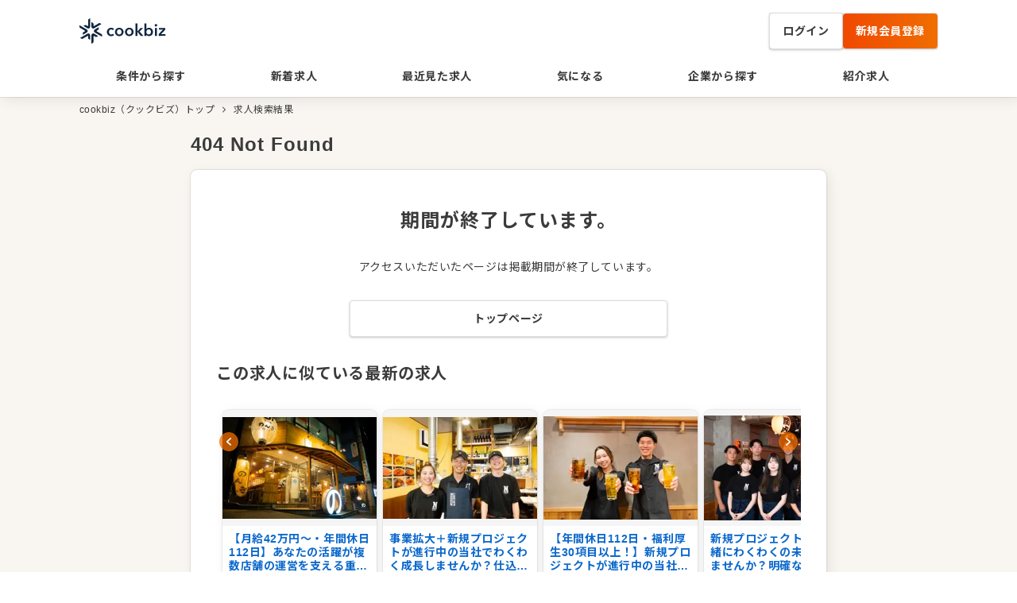

--- FILE ---
content_type: text/html; charset=utf-8
request_url: https://cookbiz.co.jp/jobs/136193
body_size: 72483
content:
<!DOCTYPE html><html lang="ja" class="__variable_50bb5d"><head><meta charSet="utf-8"/><meta name="viewport" content="width=device-width, initial-scale=1, maximum-scale=1"/><link rel="stylesheet" href="/_next/static/css/558d11d83b6b360b.css" data-precedence="next"/><link rel="stylesheet" href="/_next/static/css/9afce849cc975f01.css" data-precedence="next"/><link rel="preload" as="script" fetchPriority="low" href="/_next/static/chunks/webpack-93aecbb830c60769.js"/><script src="/_next/static/chunks/fd9d1056-7c182fe3d7b86146.js" async=""></script><script src="/_next/static/chunks/396464d2-91094860d2a6cee2.js" async=""></script><script src="/_next/static/chunks/6698-67a9d96cc94ed175.js" async=""></script><script src="/_next/static/chunks/main-app-8809921ff4f6fa28.js" async=""></script><script src="/_next/static/chunks/7709-c10663cd421fff98.js" async=""></script><script src="/_next/static/chunks/5934-d5f2481882d9e0ae.js" async=""></script><script src="/_next/static/chunks/9064-22f967799ee78c64.js" async=""></script><script src="/_next/static/chunks/4789-6fad6f39cceff1cc.js" async=""></script><script src="/_next/static/chunks/3944-2f7fbca41fd6eff1.js" async=""></script><script src="/_next/static/chunks/2806-20add62ec64946c4.js" async=""></script><script src="/_next/static/chunks/3298-3713b8c9291f256c.js" async=""></script><script src="/_next/static/chunks/7853-40960e9567ffed8e.js" async=""></script><script src="/_next/static/chunks/app/jobs/%5Bid%5D/layout-43eb77bbcee8acef.js" async=""></script><script src="/_next/static/chunks/5878-e93ed717c36f027b.js" async=""></script><script src="/_next/static/chunks/2210-5aa0ef3ea4709c5e.js" async=""></script><script src="/_next/static/chunks/app/jobs/%5Bid%5D/not-found-eacb8ec5fee10e63.js" async=""></script><script src="/_next/static/chunks/741-24af89bcbdea9118.js" async=""></script><script src="/_next/static/chunks/app/layout-4eef8e2dc6384823.js" async=""></script><script src="/_next/static/chunks/app/error-c1d914cae33cdf4e.js" async=""></script><script src="/_next/static/chunks/app/global-error-00c019346442c793.js" async=""></script><meta name="theme-color" media="(prefers-color-scheme: dark)" content="#FFFFFF"/><title>404 Not Found</title><link rel="icon" href="/favicon.ico"/><meta name="next-size-adjust"/><script>(self.__next_s=self.__next_s||[]).push([0,{"children":"(function(w,d,s,l,i){w[l]=w[l]||[];w[l].push({'gtm.start':\nnew Date().getTime(),event:'gtm.js'});var f=d.getElementsByTagName(s)[0],\nj=d.createElement(s),dl=l!='dataLayer'?'&l='+l:'';j.async=true;j.src=\n'https://www.googletagmanager.com/gtm.js?id='+i+dl;f.parentNode.insertBefore(j,f);\n})(window,document,'script','dataLayer','GTM-T927LCF');","id":"gtm"}])</script><script>(self.__next_s=self.__next_s||[]).push([0,{"children":"window._vwo_code=window._vwo_code || (function() {var account_id=680993,version = 1.5,settings_tolerance=2000,library_tolerance=2500,use_existing_jquery=false,is_spa=1,hide_element='body',hide_element_style = 'opacity:0 !important;filter:alpha(opacity=0) !important;background:none !important',/* DO NOT EDIT BELOW THIS LINE */f=false,d=document,vwoCodeEl=d.querySelector('#vwoCode'),code={use_existing_jquery:function(){return use_existing_jquery},library_tolerance:function(){return library_tolerance},hide_element_style:function(){return'{'+hide_element_style+'}'},finish:function(){if(!f){f=true;var e=d.getElementById('_vis_opt_path_hides');if(e)e.parentNode.removeChild(e)}},finished:function(){return f},load:function(e){var t=d.createElement('script');t.fetchPriority='high';t.src=e;t.type='text/javascript';t.innerText;t.onerror=function(){_vwo_code.finish()};d.getElementsByTagName('head')[0].appendChild(t)},getVersion:function(){return version},getMatchedCookies:function(e){var t=[];if(document.cookie){t=document.cookie.match(e)||[]}return t},getCombinationCookie:function(){var e=code.getMatchedCookies(/(?:^|;)s?(_vis_opt_exp_d+_combi=[^;$]*)/gi);e=e.map(function(e){try{var t=decodeURIComponent(e);if(!/_vis_opt_exp_d+_combi=(?:d+,?)+s*$/.test(t)){return''}return t}catch(e){return''}});var i=[];e.forEach(function(e){var t=e.match(/([d,]+)/g);t&&i.push(t.join('-'))});return i.join('|')},init:function(){if(d.URL.indexOf('__vwo_disable__')>-1)return;window.settings_timer=setTimeout(function(){_vwo_code.finish()},settings_tolerance);var e=d.createElement('style'),t=hide_element?hide_element+'{'+hide_element_style+'}':'',i=d.getElementsByTagName('head')[0];e.setAttribute('id','_vis_opt_path_hides');vwoCodeEl&&e.setAttribute('nonce',vwoCodeEl.nonce);e.setAttribute('type','text/css');if(e.styleSheet)e.styleSheet.cssText=t;else e.appendChild(d.createTextNode(t));i.appendChild(e);var n=this.getCombinationCookie();this.load('https://dev.visualwebsiteoptimizer.com/j.php?a='+account_id+'&u='+encodeURIComponent(d.URL)+'&f='+ +is_spa+'&vn='+version+(n?'&c='+n:''));return settings_timer}};window._vwo_settings_timer = code.init();return code;}());","id":"vwoCode"}])</script><meta name="robots" content="noindex"/><meta name="robots" content="noindex"/><script src="/_next/static/chunks/polyfills-42372ed130431b0a.js" noModule=""></script></head><body><noscript><iframe src="https://www.googletagmanager.com/ns.html?id=GTM-T927LCF" height="0" width="0" style="display:none;visibility:hidden"></iframe></noscript><!--$!--><template data-dgst="NEXT_NOT_FOUND"></template><!--/$--><!--$--><style>
          #nprogress {
            pointer-events: none;
          }

          #nprogress .bar {
            background: #F06E00;

            position: fixed;
            z-index: 1031;
            top: 0;
            left: 0;

            width: 100%;
            height: 4px;
          }

          /* Fancy blur effect */
          #nprogress .peg {
            display: block;
            position: absolute;
            right: 0px;
            width: 100px;
            height: 100%;
            box-shadow: 0 0 10px #F06E00, 0 0 5px #F06E00;
            opacity: 1.0;

            -webkit-transform: rotate(3deg) translate(0px, -4px);
                -ms-transform: rotate(3deg) translate(0px, -4px);
                    transform: rotate(3deg) translate(0px, -4px);
          }

          /* Remove these to get rid of the spinner */
          #nprogress .spinner {
            display: block;
            position: fixed;
            z-index: 1031;
            top: 15px;
            right: 15px;
          }

          #nprogress .spinner-icon {
            width: 18px;
            height: 18px;
            box-sizing: border-box;

            border: solid 2px transparent;
            border-top-color: #F06E00;
            border-left-color: #F06E00;
            border-radius: 50%;

            -webkit-animation: nprogress-spinner 400ms linear infinite;
                    animation: nprogress-spinner 400ms linear infinite;
          }

          .nprogress-custom-parent {
            overflow: hidden;
            position: relative;
          }

          .nprogress-custom-parent #nprogress .spinner,
          .nprogress-custom-parent #nprogress .bar {
            position: absolute;
          }

          @-webkit-keyframes nprogress-spinner {
            0%   { -webkit-transform: rotate(0deg); }
            100% { -webkit-transform: rotate(360deg); }
          }
          @keyframes nprogress-spinner {
            0%   { transform: rotate(0deg); }
            100% { transform: rotate(360deg); }
          }
        </style><!--/$--><script src="/_next/static/chunks/webpack-93aecbb830c60769.js" async=""></script><script>(self.__next_f=self.__next_f||[]).push([0]);self.__next_f.push([2,null])</script><script>self.__next_f.push([1,"1:HC[\"/\",\"\"]\n2:HL[\"/_next/static/css/558d11d83b6b360b.css\",\"style\"]\n3:HL[\"/_next/static/css/9afce849cc975f01.css\",\"style\"]\n"])</script><script>self.__next_f.push([1,"4:I[12846,[],\"\"]\n8:I[69064,[\"7709\",\"static/chunks/7709-c10663cd421fff98.js\",\"5934\",\"static/chunks/5934-d5f2481882d9e0ae.js\",\"9064\",\"static/chunks/9064-22f967799ee78c64.js\",\"4789\",\"static/chunks/4789-6fad6f39cceff1cc.js\",\"3944\",\"static/chunks/3944-2f7fbca41fd6eff1.js\",\"2806\",\"static/chunks/2806-20add62ec64946c4.js\",\"3298\",\"static/chunks/3298-3713b8c9291f256c.js\",\"7853\",\"static/chunks/7853-40960e9567ffed8e.js\",\"2796\",\"static/chunks/app/jobs/%5Bid%5D/layout-43eb77bbcee8acef.js\"],\"Toaster\"]\n9:I[72972,[\"7709\",\"static/chunks/7709-c10663cd421fff98.js\",\"5934\",\"static/chunks/5934-d5f2481882d9e0ae.js\",\"9064\",\"static/chunks/9064-22f967799ee78c64.js\",\"5878\",\"static/chunks/5878-e93ed717c36f027b.js\",\"2210\",\"static/chunks/2210-5aa0ef3ea4709c5e.js\",\"3298\",\"static/chunks/3298-3713b8c9291f256c.js\",\"3130\",\"static/chunks/app/jobs/%5Bid%5D/not-found-eacb8ec5fee10e63.js\"],\"\"]\na:I[4707,[],\"\"]\nc:I[36423,[],\"\"]\ne:I[88003,[\"7709\",\"static/chunks/7709-c10663cd421fff98.js\",\"5934\",\"static/chunks/5934-d5f2481882d9e0ae.js\",\"4789\",\"static/chunks/4789-6fad6f39cceff1cc.js\",\"741\",\"static/chunks/741-24af89bcbdea9118.js\",\"3944\",\"static/chunks/3944-2f7fbca41fd6eff1.js\",\"2806\",\"static/chunks/2806-20add62ec64946c4.js\",\"3298\",\"static/chunks/3298-3713b8c9291f256c.js\",\"3185\",\"static/chunks/app/layout-4eef8e2dc6384823.js\"],\"\"]\n10:I[25440,[\"7709\",\"static/chunks/7709-c10663cd421fff98.js\",\"5934\",\"static/chunks/5934-d5f2481882d9e0ae.js\",\"4789\",\"static/chunks/4789-6fad6f39cceff1cc.js\",\"741\",\"static/chunks/741-24af89bcbdea9118.js\",\"3944\",\"static/chunks/3944-2f7fbca41fd6eff1.js\",\"2806\",\"static/chunks/2806-20add62ec64946c4.js\",\"3298\",\"static/chunks/3298-3713b8c9291f256c.js\",\"3185\",\"static/chunks/app/layout-4eef8e2dc6384823.js\"],\"Providers\"]\n11:I[6758,[\"7709\",\"static/chunks/7709-c10663cd421fff98.js\",\"5934\",\"static/chunks/5934-d5f2481882d9e0ae.js\",\"4789\",\"static/chunks/4789-6fad6f39cceff1cc.js\",\"741\",\"static/chunks/741-24af89bcbdea9118.js\",\"3944\",\"static/chunks/3944-2f7fbca41fd6eff1.js\",\"2806\",\"static/chunks/2806-20add62ec64946c4.js\",\"3298\",\"static/chunks/3298-3713b8"])</script><script>self.__next_f.push([1,"c9291f256c.js\",\"3185\",\"static/chunks/app/layout-4eef8e2dc6384823.js\"],\"PageViewDataLayer\"]\n12:I[98351,[\"7709\",\"static/chunks/7709-c10663cd421fff98.js\",\"5934\",\"static/chunks/5934-d5f2481882d9e0ae.js\",\"4789\",\"static/chunks/4789-6fad6f39cceff1cc.js\",\"741\",\"static/chunks/741-24af89bcbdea9118.js\",\"3944\",\"static/chunks/3944-2f7fbca41fd6eff1.js\",\"2806\",\"static/chunks/2806-20add62ec64946c4.js\",\"3298\",\"static/chunks/3298-3713b8c9291f256c.js\",\"3185\",\"static/chunks/app/layout-4eef8e2dc6384823.js\"],\"UserDataLayer\"]\n13:I[34704,[\"7709\",\"static/chunks/7709-c10663cd421fff98.js\",\"5934\",\"static/chunks/5934-d5f2481882d9e0ae.js\",\"9064\",\"static/chunks/9064-22f967799ee78c64.js\",\"4789\",\"static/chunks/4789-6fad6f39cceff1cc.js\",\"3944\",\"static/chunks/3944-2f7fbca41fd6eff1.js\",\"2806\",\"static/chunks/2806-20add62ec64946c4.js\",\"3298\",\"static/chunks/3298-3713b8c9291f256c.js\",\"7853\",\"static/chunks/7853-40960e9567ffed8e.js\",\"7601\",\"static/chunks/app/error-c1d914cae33cdf4e.js\"],\"default\"]\n15:I[37376,[\"7709\",\"static/chunks/7709-c10663cd421fff98.js\",\"5934\",\"static/chunks/5934-d5f2481882d9e0ae.js\",\"4789\",\"static/chunks/4789-6fad6f39cceff1cc.js\",\"741\",\"static/chunks/741-24af89bcbdea9118.js\",\"3944\",\"static/chunks/3944-2f7fbca41fd6eff1.js\",\"2806\",\"static/chunks/2806-20add62ec64946c4.js\",\"3298\",\"static/chunks/3298-3713b8c9291f256c.js\",\"3185\",\"static/chunks/app/layout-4eef8e2dc6384823.js\"],\"QueryParamsSaver\"]\n16:I[2671,[\"7709\",\"static/chunks/7709-c10663cd421fff98.js\",\"5934\",\"static/chunks/5934-d5f2481882d9e0ae.js\",\"4789\",\"static/chunks/4789-6fad6f39cceff1cc.js\",\"741\",\"static/chunks/741-24af89bcbdea9118.js\",\"3944\",\"static/chunks/3944-2f7fbca41fd6eff1.js\",\"2806\",\"static/chunks/2806-20add62ec64946c4.js\",\"3298\",\"static/chunks/3298-3713b8c9291f256c.js\",\"3185\",\"static/chunks/app/layout-4eef8e2dc6384823.js\"],\"ProgressBar\"]\n18:I[21667,[\"7709\",\"static/chunks/7709-c10663cd421fff98.js\",\"3944\",\"static/chunks/3944-2f7fbca41fd6eff1.js\",\"6470\",\"static/chunks/app/global-error-00c019346442c793.js\"],\"default\"]\nb:[\"id\",\"136193\",\"d\"]\nf:T876,"])</script><script>self.__next_f.push([1,"window._vwo_code=window._vwo_code || (function() {var account_id=680993,version = 1.5,settings_tolerance=2000,library_tolerance=2500,use_existing_jquery=false,is_spa=1,hide_element='body',hide_element_style = 'opacity:0 !important;filter:alpha(opacity=0) !important;background:none !important',/* DO NOT EDIT BELOW THIS LINE */f=false,d=document,vwoCodeEl=d.querySelector('#vwoCode'),code={use_existing_jquery:function(){return use_existing_jquery},library_tolerance:function(){return library_tolerance},hide_element_style:function(){return'{'+hide_element_style+'}'},finish:function(){if(!f){f=true;var e=d.getElementById('_vis_opt_path_hides');if(e)e.parentNode.removeChild(e)}},finished:function(){return f},load:function(e){var t=d.createElement('script');t.fetchPriority='high';t.src=e;t.type='text/javascript';t.innerText;t.onerror=function(){_vwo_code.finish()};d.getElementsByTagName('head')[0].appendChild(t)},getVersion:function(){return version},getMatchedCookies:function(e){var t=[];if(document.cookie){t=document.cookie.match(e)||[]}return t},getCombinationCookie:function(){var e=code.getMatchedCookies(/(?:^|;)s?(_vis_opt_exp_d+_combi=[^;$]*)/gi);e=e.map(function(e){try{var t=decodeURIComponent(e);if(!/_vis_opt_exp_d+_combi=(?:d+,?)+s*$/.test(t)){return''}return t}catch(e){return''}});var i=[];e.forEach(function(e){var t=e.match(/([d,]+)/g);t\u0026\u0026i.push(t.join('-'))});return i.join('|')},init:function(){if(d.URL.indexOf('__vwo_disable__')\u003e-1)return;window.settings_timer=setTimeout(function(){_vwo_code.finish()},settings_tolerance);var e=d.createElement('style'),t=hide_element?hide_element+'{'+hide_element_style+'}':'',i=d.getElementsByTagName('head')[0];e.setAttribute('id','_vis_opt_path_hides');vwoCodeEl\u0026\u0026e.setAttribute('nonce',vwoCodeEl.nonce);e.setAttribute('type','text/css');if(e.styleSheet)e.styleSheet.cssText=t;else e.appendChild(d.createTextNode(t));i.appendChild(e);var n=this.getCombinationCookie();this.load('https://dev.visualwebsiteoptimizer.com/j.php?a='+account_id+'\u0026u='+encodeURIComponent(d.URL)+'\u0026f='+ +is_spa+'\u0026vn='+version+(n?'\u0026c='+n:''));return settings_timer}};window._vwo_settings_timer = code.init();return code;}());"])</script><script>self.__next_f.push([1,"19:[]\n"])</script><script>self.__next_f.push([1,"0:[\"$\",\"$L4\",null,{\"buildId\":\"zQLHvevYUrv5XMHyh20-t\",\"assetPrefix\":\"\",\"urlParts\":[\"\",\"jobs\",\"136193\"],\"initialTree\":[\"\",{\"children\":[\"jobs\",{\"children\":[[\"id\",\"136193\",\"d\"],{\"children\":[\"__PAGE__\",{}]}]}]},\"$undefined\",\"$undefined\",true],\"initialSeedData\":[\"\",{\"children\":[\"jobs\",{\"children\":[[\"id\",\"136193\",\"d\"],{\"children\":[\"__PAGE__\",{},[[\"$L5\",\"$L6\",null],null],null]},[[null,[\"$\",\"div\",null,{\"className\":\"mx-auto max-w-3xl bg-creamBeige50 text-grayScale500 md:max-w-none\",\"children\":[\"$L7\",[\"$\",\"$L8\",null,{}],[\"$\",\"div\",null,{\"className\":\"mx-auto mb-5 mt-2 hidden max-w-[1080px] md:flex\",\"children\":[\"$\",\"div\",null,{\"className\":\"flex w-full text-xs font-normal\",\"children\":[[\"$\",\"div\",\"0\",{\"className\":\"flex\",\"children\":[[\"$\",\"div\",null,{\"className\":\"max-w-96 truncate\",\"children\":[\"$\",\"$L9\",null,{\"href\":\"/\",\"className\":\"whitespace-pre\",\"children\":\"cookbiz（クックビズ）トップ\"}]}],[\"$\",\"div\",null,{\"children\":[\"$\",\"span\",null,{\"className\":\"mx-1 flex items-center justify-center\",\"children\":[\"$\",\"svg\",null,{\"xmlns\":\"http://www.w3.org/2000/svg\",\"width\":\"16\",\"height\":\"16\",\"fill\":\"none\",\"viewBox\":\"0 0 16 16\",\"children\":[\"$\",\"path\",null,{\"fill\":\"currentColor\",\"fillRule\":\"evenodd\",\"d\":\"M6.146 4.646a.5.5 0 01.708 0l3 3a.5.5 0 010 .708l-3 3a.5.5 0 01-.708-.708L8.793 8 6.146 5.354a.5.5 0 010-.708z\",\"clipRule\":\"evenodd\"}]}]}]}]]}],[\"$\",\"div\",\"1\",{\"className\":\"flex\",\"children\":[[\"$\",\"div\",null,{\"className\":\"max-w-96 truncate\",\"children\":[\"$\",\"$L9\",null,{\"href\":\"/job-search/\",\"className\":\"whitespace-pre\",\"children\":\"求人検索結果\"}]}],false]}]]}]}],[\"$\",\"main\",null,{\"className\":\"pb-8 md:pb-10\",\"children\":[\"$\",\"div\",null,{\"className\":\"mx-auto md:max-w-[1080px]\",\"children\":[\"$\",\"$La\",null,{\"parallelRouterKey\":\"children\",\"segmentPath\":[\"children\",\"jobs\",\"children\",\"$b\",\"children\"],\"error\":\"$undefined\",\"errorStyles\":\"$undefined\",\"errorScripts\":\"$undefined\",\"template\":[\"$\",\"$Lc\",null,{}],\"templateStyles\":\"$undefined\",\"templateScripts\":\"$undefined\",\"notFound\":\"$Ld\",\"notFoundStyles\":[]}]}]}],[\"$\",\"footer\",null,{\"className\":\"bg-creamBeige50 md:px-10 md:pb-10\",\"children\":[[\"$\",\"div\",null,{\"className\":\"border-y border-y-creamBeige100 py-4 md:flex md:flex-row md:items-center md:justify-center\",\"children\":[[\"$\",\"p\",null,{\"className\":\"mb-2 text-center text-sm font-bold md:mb-0 md:mr-4\",\"children\":\"公式SNSをフォローして最新情報をチェック！\"}],[\"$\",\"div\",null,{\"className\":\"flex justify-center\",\"children\":[[\"$\",\"a\",null,{\"href\":\"https://www.facebook.com/cookbiz/?locale=ja_JP\",\"target\":\"_blank\",\"rel\":\"noreferrer\",\"children\":[\"$\",\"div\",null,{\"className\":\"mr-4 flex items-center\",\"children\":[[\"$\",\"svg\",null,{\"height\":\"40\",\"width\":\"40\",\"fill\":\"none\",\"xmlns\":\"http://www.w3.org/2000/svg\",\"children\":[\"$\",\"path\",null,{\"d\":\"M40 20C40 8.956 31.044 0 20 0S0 8.956 0 20c0 9.984 7.312 18.256 16.876 19.756V25.78h-5.08V20h5.08v-4.408c0-5.012 2.984-7.78 7.556-7.78 2.188 0 4.476.392 4.476.392v4.92h-2.52c-2.484 0-3.26 1.54-3.26 3.124V20h5.548l-.888 5.78h-4.66v13.976c9.56-1.5 16.876-9.776 16.876-19.756H40z\",\"fill\":\"#1877F2\"}]}],[\"$\",\"span\",null,{\"className\":\"ml-2 text-sm text-grayScale50\",\"children\":\"@cookbiz\"}]]}]}],[\"$\",\"a\",null,{\"href\":\"https://twitter.com/cookbiz\",\"target\":\"_blank\",\"rel\":\"noreferrer\",\"children\":[\"$\",\"div\",null,{\"className\":\"flex items-center\",\"children\":[[\"$\",\"svg\",null,{\"xmlns\":\"http://www.w3.org/2000/svg\",\"width\":\"40\",\"height\":\"40\",\"viewBox\":\"0 0 1200 1227\",\"children\":[\"$\",\"path\",null,{\"fill\":\"#000\",\"d\":\"M714.163 519.284L1160.89 0h-105.86L667.137 450.887 357.328 0H0l468.492 681.821L0 1226.37h105.866l409.625-476.152 327.181 476.152H1200L714.137 519.284h.026zM569.165 687.828l-47.468-67.894-377.686-540.24h162.604l304.797 435.991 47.468 67.894 396.2 566.721H892.476L569.165 687.854v-.026z\"}]}],[\"$\",\"span\",null,{\"className\":\"ml-2 text-sm text-grayScale50\",\"children\":\"@cookbiz\"}]]}]}]]}]]}],[\"$\",\"div\",null,{\"className\":\"px-4 pt-4 md:mx-auto md:flex md:max-w-[1080px] md:px-0 md:pb-4 md:pt-8\",\"children\":[\"$\",\"div\",null,{\"className\":\"md:flex md:flex-row\",\"children\":[[\"$\",\"div\",null,{\"children\":[[\"$\",\"div\",null,{\"className\":\"mb-2 border-l-4 border-l-mangoOrange500 pl-2 text-sm font-bold leading-tight\",\"children\":\"飲食店の求人・転職サイト クックビズについて\"}],[\"$\",\"ul\",null,{\"className\":\"mb-4 flex flex-col text-xs md:w-[532px] md:flex-row md:flex-wrap\",\"children\":[[\"$\",\"a\",\"0\",{\"href\":\"/inquiry\",\"children\":[\"$\",\"li\",null,{\"className\":\"my-1 flex items-center md:w-[258px]\",\"children\":[[\"$\",\"div\",null,{\"children\":[\"$\",\"span\",null,{\"className\":\"mr-1 flex items-center justify-center\",\"children\":[\"$\",\"svg\",null,{\"xmlns\":\"http://www.w3.org/2000/svg\",\"width\":\"16\",\"height\":\"16\",\"fill\":\"none\",\"viewBox\":\"0 0 16 16\",\"children\":[\"$\",\"path\",null,{\"fill\":\"currentColor\",\"fillRule\":\"evenodd\",\"d\":\"M6.146 4.646a.5.5 0 01.708 0l3 3a.5.5 0 010 .708l-3 3a.5.5 0 01-.708-.708L8.793 8 6.146 5.354a.5.5 0 010-.708z\",\"clipRule\":\"evenodd\"}]}]}]}],[\"$\",\"div\",null,{\"className\":\"leading-[18px]\",\"children\":[\"$\",\"span\",null,{\"children\":\"お問い合わせ\"}]}]]}]}],[\"$\",\"a\",\"1\",{\"href\":\"/faq\",\"children\":[\"$\",\"li\",null,{\"className\":\"my-1 flex items-center md:w-[258px]\",\"children\":[[\"$\",\"div\",null,{\"children\":[\"$\",\"span\",null,{\"className\":\"mr-1 flex items-center justify-center\",\"children\":[\"$\",\"svg\",null,{\"xmlns\":\"http://www.w3.org/2000/svg\",\"width\":\"16\",\"height\":\"16\",\"fill\":\"none\",\"viewBox\":\"0 0 16 16\",\"children\":[\"$\",\"path\",null,{\"fill\":\"currentColor\",\"fillRule\":\"evenodd\",\"d\":\"M6.146 4.646a.5.5 0 01.708 0l3 3a.5.5 0 010 .708l-3 3a.5.5 0 01-.708-.708L8.793 8 6.146 5.354a.5.5 0 010-.708z\",\"clipRule\":\"evenodd\"}]}]}]}],[\"$\",\"div\",null,{\"className\":\"leading-[18px]\",\"children\":[\"$\",\"span\",null,{\"children\":\"よくある質問\"}]}]]}]}],[\"$\",\"a\",\"2\",{\"href\":\"https://market.cookbiz.co.jp/service/jobboard/\",\"children\":[\"$\",\"li\",null,{\"className\":\"my-1 flex items-center md:w-[258px]\",\"children\":[[\"$\",\"div\",null,{\"children\":[\"$\",\"span\",null,{\"className\":\"mr-1 flex items-center justify-center\",\"children\":[\"$\",\"svg\",null,{\"xmlns\":\"http://www.w3.org/2000/svg\",\"width\":\"16\",\"height\":\"16\",\"fill\":\"none\",\"viewBox\":\"0 0 16 16\",\"children\":[\"$\",\"path\",null,{\"fill\":\"currentColor\",\"fillRule\":\"evenodd\",\"d\":\"M6.146 4.646a.5.5 0 01.708 0l3 3a.5.5 0 010 .708l-3 3a.5.5 0 01-.708-.708L8.793 8 6.146 5.354a.5.5 0 010-.708z\",\"clipRule\":\"evenodd\"}]}]}]}],[\"$\",\"div\",null,{\"className\":\"leading-[18px]\",\"children\":[\"$\",\"span\",null,{\"children\":\"求人掲載のお申し込み\"}]}]]}]}],[\"$\",\"a\",\"3\",{\"href\":\"/terms\",\"children\":[\"$\",\"li\",null,{\"className\":\"my-1 flex items-center md:w-[258px]\",\"children\":[[\"$\",\"div\",null,{\"children\":[\"$\",\"span\",null,{\"className\":\"mr-1 flex items-center justify-center\",\"children\":[\"$\",\"svg\",null,{\"xmlns\":\"http://www.w3.org/2000/svg\",\"width\":\"16\",\"height\":\"16\",\"fill\":\"none\",\"viewBox\":\"0 0 16 16\",\"children\":[\"$\",\"path\",null,{\"fill\":\"currentColor\",\"fillRule\":\"evenodd\",\"d\":\"M6.146 4.646a.5.5 0 01.708 0l3 3a.5.5 0 010 .708l-3 3a.5.5 0 01-.708-.708L8.793 8 6.146 5.354a.5.5 0 010-.708z\",\"clipRule\":\"evenodd\"}]}]}]}],[\"$\",\"div\",null,{\"className\":\"leading-[18px]\",\"children\":[\"$\",\"span\",null,{\"children\":\"サイト利用規約\"}]}]]}]}],[\"$\",\"a\",\"4\",{\"href\":\"https://corp.cookbiz.co.jp/privacy-policy/\",\"children\":[\"$\",\"li\",null,{\"className\":\"my-1 flex items-center md:w-[258px]\",\"children\":[[\"$\",\"div\",null,{\"children\":[\"$\",\"span\",null,{\"className\":\"mr-1 flex items-center justify-center\",\"children\":[\"$\",\"svg\",null,{\"xmlns\":\"http://www.w3.org/2000/svg\",\"width\":\"16\",\"height\":\"16\",\"fill\":\"none\",\"viewBox\":\"0 0 16 16\",\"children\":[\"$\",\"path\",null,{\"fill\":\"currentColor\",\"fillRule\":\"evenodd\",\"d\":\"M6.146 4.646a.5.5 0 01.708 0l3 3a.5.5 0 010 .708l-3 3a.5.5 0 01-.708-.708L8.793 8 6.146 5.354a.5.5 0 010-.708z\",\"clipRule\":\"evenodd\"}]}]}]}],[\"$\",\"div\",null,{\"className\":\"leading-[18px]\",\"children\":[\"$\",\"span\",null,{\"children\":\"個人情報保護方針\"}]}]]}]}],[\"$\",\"a\",\"5\",{\"href\":\"https://corp.cookbiz.co.jp/privacy-policy-treatment/\",\"children\":[\"$\",\"li\",null,{\"className\":\"my-1 flex items-center md:w-[258px]\",\"children\":[[\"$\",\"div\",null,{\"children\":[\"$\",\"span\",null,{\"className\":\"mr-1 flex items-center justify-center\",\"children\":[\"$\",\"svg\",null,{\"xmlns\":\"http://www.w3.org/2000/svg\",\"width\":\"16\",\"height\":\"16\",\"fill\":\"none\",\"viewBox\":\"0 0 16 16\",\"children\":[\"$\",\"path\",null,{\"fill\":\"currentColor\",\"fillRule\":\"evenodd\",\"d\":\"M6.146 4.646a.5.5 0 01.708 0l3 3a.5.5 0 010 .708l-3 3a.5.5 0 01-.708-.708L8.793 8 6.146 5.354a.5.5 0 010-.708z\",\"clipRule\":\"evenodd\"}]}]}]}],[\"$\",\"div\",null,{\"className\":\"leading-[18px]\",\"children\":[\"$\",\"span\",null,{\"children\":\"個人情報の取り扱いについて\"}]}]]}]}],[\"$\",\"a\",\"6\",{\"href\":\"https://corp.cookbiz.co.jp/privacy-policy-publication/\",\"children\":[\"$\",\"li\",null,{\"className\":\"my-1 flex items-center md:w-[258px]\",\"children\":[[\"$\",\"div\",null,{\"children\":[\"$\",\"span\",null,{\"className\":\"mr-1 flex items-center justify-center\",\"children\":[\"$\",\"svg\",null,{\"xmlns\":\"http://www.w3.org/2000/svg\",\"width\":\"16\",\"height\":\"16\",\"fill\":\"none\",\"viewBox\":\"0 0 16 16\",\"children\":[\"$\",\"path\",null,{\"fill\":\"currentColor\",\"fillRule\":\"evenodd\",\"d\":\"M6.146 4.646a.5.5 0 01.708 0l3 3a.5.5 0 010 .708l-3 3a.5.5 0 01-.708-.708L8.793 8 6.146 5.354a.5.5 0 010-.708z\",\"clipRule\":\"evenodd\"}]}]}]}],[\"$\",\"div\",null,{\"className\":\"leading-[18px]\",\"children\":[\"$\",\"span\",null,{\"children\":\"個人情報に関する公表文\"}]}]]}]}],[\"$\",\"a\",\"7\",{\"href\":\"https://corp.cookbiz.co.jp/jobtypes/\",\"children\":[\"$\",\"li\",null,{\"className\":\"my-1 flex items-center md:w-[258px]\",\"children\":[[\"$\",\"div\",null,{\"children\":[\"$\",\"span\",null,{\"className\":\"mr-1 flex items-center justify-center\",\"children\":[\"$\",\"svg\",null,{\"xmlns\":\"http://www.w3.org/2000/svg\",\"width\":\"16\",\"height\":\"16\",\"fill\":\"none\",\"viewBox\":\"0 0 16 16\",\"children\":[\"$\",\"path\",null,{\"fill\":\"currentColor\",\"fillRule\":\"evenodd\",\"d\":\"M6.146 4.646a.5.5 0 01.708 0l3 3a.5.5 0 010 .708l-3 3a.5.5 0 01-.708-.708L8.793 8 6.146 5.354a.5.5 0 010-.708z\",\"clipRule\":\"evenodd\"}]}]}]}],[\"$\",\"div\",null,{\"className\":\"leading-[18px]\",\"children\":[\"$\",\"span\",null,{\"children\":\"取扱職種の範囲等の明示\"}]}]]}]}]]}]]}],[\"$\",\"div\",null,{\"children\":[[\"$\",\"div\",null,{\"className\":\"mb-2 border-l-4 border-l-mangoOrange500 pl-2 text-sm font-bold leading-tight md:w-[258px]\",\"children\":\"運営会社について\"}],[\"$\",\"ul\",null,{\"className\":\"mb-4 flex flex-col text-xs\",\"children\":[[\"$\",\"a\",\"0\",{\"href\":\"https://corp.cookbiz.co.jp/\",\"target\":\"_blank\",\"rel\":\"noreferrer\",\"children\":[\"$\",\"li\",\"0\",{\"className\":\"my-1 flex items-center\",\"children\":[[\"$\",\"div\",null,{\"children\":[\"$\",\"span\",null,{\"className\":\"mr-1 flex items-center justify-center\",\"children\":[\"$\",\"svg\",null,{\"xmlns\":\"http://www.w3.org/2000/svg\",\"width\":\"16\",\"height\":\"16\",\"fill\":\"none\",\"viewBox\":\"0 0 16 16\",\"children\":[\"$\",\"path\",null,{\"fill\":\"currentColor\",\"fillRule\":\"evenodd\",\"d\":\"M6.146 4.646a.5.5 0 01.708 0l3 3a.5.5 0 010 .708l-3 3a.5.5 0 01-.708-.708L8.793 8 6.146 5.354a.5.5 0 010-.708z\",\"clipRule\":\"evenodd\"}]}]}]}],[\"$\",\"div\",null,{\"className\":\"leading-[18px]\",\"children\":[\"$\",\"span\",null,{\"children\":\"クックビズ株式会社\"}]}]]}]}],[\"$\",\"a\",\"1\",{\"href\":\"https://corp.cookbiz.co.jp/company/\",\"target\":\"_blank\",\"rel\":\"noreferrer\",\"children\":[\"$\",\"li\",\"1\",{\"className\":\"my-1 flex items-center\",\"children\":[[\"$\",\"div\",null,{\"children\":[\"$\",\"span\",null,{\"className\":\"mr-1 flex items-center justify-center\",\"children\":[\"$\",\"svg\",null,{\"xmlns\":\"http://www.w3.org/2000/svg\",\"width\":\"16\",\"height\":\"16\",\"fill\":\"none\",\"viewBox\":\"0 0 16 16\",\"children\":[\"$\",\"path\",null,{\"fill\":\"currentColor\",\"fillRule\":\"evenodd\",\"d\":\"M6.146 4.646a.5.5 0 01.708 0l3 3a.5.5 0 010 .708l-3 3a.5.5 0 01-.708-.708L8.793 8 6.146 5.354a.5.5 0 010-.708z\",\"clipRule\":\"evenodd\"}]}]}]}],[\"$\",\"div\",null,{\"className\":\"leading-[18px]\",\"children\":[\"$\",\"span\",null,{\"children\":\"アクセスマップ\"}]}]]}]}]]}]]}],[\"$\",\"div\",null,{\"className\":\"flex items-center space-x-2 rounded-lg border border-grayScale40 p-4 md:h-[104px] md:w-[258px] md:p-4\",\"children\":[[\"$\",\"img\",null,{\"src\":\"/svgs/icon-privacy-mark.svg\",\"alt\":\"cookbiz\",\"width\":\"64\",\"height\":\"65\",\"loading\":\"lazy\"}],[\"$\",\"p\",null,{\"className\":\"text-[12px]\",\"children\":\"クックビズは「プライバシーマーク」使用許諾業者として認定されています。\"}]]}]]}]}],[\"$\",\"div\",null,{\"className\":\"pb-4 md:pb-8\",\"children\":[\"$\",\"small\",null,{\"className\":\"block pt-4 text-center\",\"children\":\"© Cookbiz Co.,Ltd.\"}]}]]}]]}]],null],null]},[null,[\"$\",\"$La\",null,{\"parallelRouterKey\":\"children\",\"segmentPath\":[\"children\",\"jobs\",\"children\"],\"error\":\"$undefined\",\"errorStyles\":\"$undefined\",\"errorScripts\":\"$undefined\",\"template\":[\"$\",\"$Lc\",null,{}],\"templateStyles\":\"$undefined\",\"templateScripts\":\"$undefined\",\"notFound\":\"$undefined\",\"notFoundStyles\":\"$undefined\"}]],null]},[[[[\"$\",\"link\",\"0\",{\"rel\":\"stylesheet\",\"href\":\"/_next/static/css/558d11d83b6b360b.css\",\"precedence\":\"next\",\"crossOrigin\":\"$undefined\"}],[\"$\",\"link\",\"1\",{\"rel\":\"stylesheet\",\"href\":\"/_next/static/css/9afce849cc975f01.css\",\"precedence\":\"next\",\"crossOrigin\":\"$undefined\"}]],[\"$\",\"html\",null,{\"lang\":\"ja\",\"className\":\"__variable_50bb5d\",\"children\":[[\"$\",\"head\",null,{\"children\":[[\"$\",\"$Le\",null,{\"id\":\"gtm\",\"strategy\":\"beforeInteractive\",\"dangerouslySetInnerHTML\":{\"__html\":\"(function(w,d,s,l,i){w[l]=w[l]||[];w[l].push({'gtm.start':\\nnew Date().getTime(),event:'gtm.js'});var f=d.getElementsByTagName(s)[0],\\nj=d.createElement(s),dl=l!='dataLayer'?'\u0026l='+l:'';j.async=true;j.src=\\n'https://www.googletagmanager.com/gtm.js?id='+i+dl;f.parentNode.insertBefore(j,f);\\n})(window,document,'script','dataLayer','GTM-T927LCF');\"}}],[\"$\",\"$Le\",null,{\"id\":\"vwoCode\",\"strategy\":\"beforeInteractive\",\"dangerouslySetInnerHTML\":{\"__html\":\"$f\"}}]]}],[\"$\",\"body\",null,{\"children\":[[\"$\",\"noscript\",null,{\"children\":[\"$\",\"iframe\",null,{\"src\":\"https://www.googletagmanager.com/ns.html?id=GTM-T927LCF\",\"height\":\"0\",\"width\":\"0\",\"style\":{\"display\":\"none\",\"visibility\":\"hidden\"}}]}],[\"$\",\"$L10\",null,{\"children\":[[\"$\",\"$L11\",null,{}],[\"$\",\"$L12\",null,{}],[\"$\",\"$La\",null,{\"parallelRouterKey\":\"children\",\"segmentPath\":[\"children\"],\"error\":\"$13\",\"errorStyles\":[],\"errorScripts\":[],\"template\":[\"$\",\"$Lc\",null,{}],\"templateStyles\":\"$undefined\",\"templateScripts\":\"$undefined\",\"notFound\":[\"$\",\"div\",null,{\"className\":\"mx-auto max-w-3xl bg-creamBeige50 text-grayScale500 md:max-w-none\",\"children\":[\"$L14\",[\"$\",\"$L8\",null,{}],[\"$\",\"div\",null,{\"className\":\"mx-auto mb-5 mt-2 hidden max-w-[1080px] md:flex\",\"children\":[\"$\",\"div\",null,{\"className\":\"flex w-full text-xs font-normal\",\"children\":[[\"$\",\"div\",\"0\",{\"className\":\"flex\",\"children\":[[\"$\",\"div\",null,{\"className\":\"max-w-96 truncate\",\"children\":[\"$\",\"$L9\",null,{\"href\":\"/\",\"className\":\"whitespace-pre\",\"children\":\"cookbiz（クックビズ）トップ\"}]}],[\"$\",\"div\",null,{\"children\":[\"$\",\"span\",null,{\"className\":\"mx-1 flex items-center justify-center\",\"children\":[\"$\",\"svg\",null,{\"xmlns\":\"http://www.w3.org/2000/svg\",\"width\":\"16\",\"height\":\"16\",\"fill\":\"none\",\"viewBox\":\"0 0 16 16\",\"children\":[\"$\",\"path\",null,{\"fill\":\"currentColor\",\"fillRule\":\"evenodd\",\"d\":\"M6.146 4.646a.5.5 0 01.708 0l3 3a.5.5 0 010 .708l-3 3a.5.5 0 01-.708-.708L8.793 8 6.146 5.354a.5.5 0 010-.708z\",\"clipRule\":\"evenodd\"}]}]}]}]]}],[\"$\",\"div\",\"1\",{\"className\":\"flex\",\"children\":[[\"$\",\"div\",null,{\"className\":\"max-w-96 truncate\",\"children\":[\"$\",\"span\",null,{\"children\":\"404 Not Found\"}]}],false]}]]}]}],[\"$\",\"main\",null,{\"className\":\"pb-8 md:pb-10\",\"children\":[\"$\",\"div\",null,{\"className\":\"mx-auto md:max-w-[800px]\",\"children\":[\"$\",\"div\",null,{\"children\":[[\"$\",\"h1\",null,{\"className\":\"text-base font-bold tracking-[0.72px] md:text-2xl md:tracking-[0.96px] p-4 md:mb-4 md:p-0\",\"children\":\"404 Not Found\"}],[\"$\",\"div\",null,{\"className\":\"relative bg-white p-4 shadow-[0_0_4px_rgba(0,0,0,0.1)] md:rounded-lg md:p-8 md:shadow-[4px_4px_16px_rgba(0,0,0,0.08),0_0_2px_rgba(0,0,0,0.25)]\",\"children\":[[\"$\",\"p\",null,{\"className\":\"mb-8 mt-4 text-center text-lg font-bold leading-[150%] md:text-2xl\",\"children\":\"ページが見つかりません\"}],[\"$\",\"p\",null,{\"className\":\"text-sm md:text-center\",\"children\":\"アクセスいただいたページは削除、変更されたか、現在利用できない可能性があります。\"}],[\"$\",\"$L9\",null,{\"href\":{\"pathname\":\"/\",\"hash\":\"$undefined\",\"path\":\"/\"},\"className\":\"mt-8 inline-block w-full md:px-[168px]\",\"children\":[\"$\",\"div\",null,{\"className\":\"relative flex items-center justify-center gap-[10px] rounded px-4 font-bold leading-none tracking-[0.56px] shadow-[0_1px_3px_rgba(0,_0,_0,_0.24)] outline-none hover:opacity-70 border border-grayScale40 bg-white text-grayScale500 py-[15px] text-sm cursor-pointer\",\"onClick\":\"$undefined\",\"children\":[\"$undefined\",\"トップページ\"]}]}]]}]]}]}]}],[\"$\",\"footer\",null,{\"className\":\"bg-creamBeige50 md:px-10 md:pb-10\",\"children\":[[\"$\",\"div\",null,{\"className\":\"border-y border-y-creamBeige100 py-4 md:flex md:flex-row md:items-center md:justify-center\",\"children\":[[\"$\",\"p\",null,{\"className\":\"mb-2 text-center text-sm font-bold md:mb-0 md:mr-4\",\"children\":\"公式SNSをフォローして最新情報をチェック！\"}],[\"$\",\"div\",null,{\"className\":\"flex justify-center\",\"children\":[[\"$\",\"a\",null,{\"href\":\"https://www.facebook.com/cookbiz/?locale=ja_JP\",\"target\":\"_blank\",\"rel\":\"noreferrer\",\"children\":[\"$\",\"div\",null,{\"className\":\"mr-4 flex items-center\",\"children\":[[\"$\",\"svg\",null,{\"height\":\"40\",\"width\":\"40\",\"fill\":\"none\",\"xmlns\":\"http://www.w3.org/2000/svg\",\"children\":[\"$\",\"path\",null,{\"d\":\"M40 20C40 8.956 31.044 0 20 0S0 8.956 0 20c0 9.984 7.312 18.256 16.876 19.756V25.78h-5.08V20h5.08v-4.408c0-5.012 2.984-7.78 7.556-7.78 2.188 0 4.476.392 4.476.392v4.92h-2.52c-2.484 0-3.26 1.54-3.26 3.124V20h5.548l-.888 5.78h-4.66v13.976c9.56-1.5 16.876-9.776 16.876-19.756H40z\",\"fill\":\"#1877F2\"}]}],[\"$\",\"span\",null,{\"className\":\"ml-2 text-sm text-grayScale50\",\"children\":\"@cookbiz\"}]]}]}],[\"$\",\"a\",null,{\"href\":\"https://twitter.com/cookbiz\",\"target\":\"_blank\",\"rel\":\"noreferrer\",\"children\":[\"$\",\"div\",null,{\"className\":\"flex items-center\",\"children\":[[\"$\",\"svg\",null,{\"xmlns\":\"http://www.w3.org/2000/svg\",\"width\":\"40\",\"height\":\"40\",\"viewBox\":\"0 0 1200 1227\",\"children\":[\"$\",\"path\",null,{\"fill\":\"#000\",\"d\":\"M714.163 519.284L1160.89 0h-105.86L667.137 450.887 357.328 0H0l468.492 681.821L0 1226.37h105.866l409.625-476.152 327.181 476.152H1200L714.137 519.284h.026zM569.165 687.828l-47.468-67.894-377.686-540.24h162.604l304.797 435.991 47.468 67.894 396.2 566.721H892.476L569.165 687.854v-.026z\"}]}],[\"$\",\"span\",null,{\"className\":\"ml-2 text-sm text-grayScale50\",\"children\":\"@cookbiz\"}]]}]}]]}]]}],[\"$\",\"div\",null,{\"className\":\"px-4 pt-4 md:mx-auto md:flex md:max-w-[1080px] md:px-0 md:pb-4 md:pt-8\",\"children\":[\"$\",\"div\",null,{\"className\":\"md:flex md:flex-row\",\"children\":[[\"$\",\"div\",null,{\"children\":[[\"$\",\"div\",null,{\"className\":\"mb-2 border-l-4 border-l-mangoOrange500 pl-2 text-sm font-bold leading-tight\",\"children\":\"飲食店の求人・転職サイト クックビズについて\"}],[\"$\",\"ul\",null,{\"className\":\"mb-4 flex flex-col text-xs md:w-[532px] md:flex-row md:flex-wrap\",\"children\":[[\"$\",\"a\",\"0\",{\"href\":\"/inquiry\",\"children\":[\"$\",\"li\",null,{\"className\":\"my-1 flex items-center md:w-[258px]\",\"children\":[[\"$\",\"div\",null,{\"children\":[\"$\",\"span\",null,{\"className\":\"mr-1 flex items-center justify-center\",\"children\":[\"$\",\"svg\",null,{\"xmlns\":\"http://www.w3.org/2000/svg\",\"width\":\"16\",\"height\":\"16\",\"fill\":\"none\",\"viewBox\":\"0 0 16 16\",\"children\":[\"$\",\"path\",null,{\"fill\":\"currentColor\",\"fillRule\":\"evenodd\",\"d\":\"M6.146 4.646a.5.5 0 01.708 0l3 3a.5.5 0 010 .708l-3 3a.5.5 0 01-.708-.708L8.793 8 6.146 5.354a.5.5 0 010-.708z\",\"clipRule\":\"evenodd\"}]}]}]}],[\"$\",\"div\",null,{\"className\":\"leading-[18px]\",\"children\":[\"$\",\"span\",null,{\"children\":\"お問い合わせ\"}]}]]}]}],[\"$\",\"a\",\"1\",{\"href\":\"/faq\",\"children\":[\"$\",\"li\",null,{\"className\":\"my-1 flex items-center md:w-[258px]\",\"children\":[[\"$\",\"div\",null,{\"children\":[\"$\",\"span\",null,{\"className\":\"mr-1 flex items-center justify-center\",\"children\":[\"$\",\"svg\",null,{\"xmlns\":\"http://www.w3.org/2000/svg\",\"width\":\"16\",\"height\":\"16\",\"fill\":\"none\",\"viewBox\":\"0 0 16 16\",\"children\":[\"$\",\"path\",null,{\"fill\":\"currentColor\",\"fillRule\":\"evenodd\",\"d\":\"M6.146 4.646a.5.5 0 01.708 0l3 3a.5.5 0 010 .708l-3 3a.5.5 0 01-.708-.708L8.793 8 6.146 5.354a.5.5 0 010-.708z\",\"clipRule\":\"evenodd\"}]}]}]}],[\"$\",\"div\",null,{\"className\":\"leading-[18px]\",\"children\":[\"$\",\"span\",null,{\"children\":\"よくある質問\"}]}]]}]}],[\"$\",\"a\",\"2\",{\"href\":\"https://market.cookbiz.co.jp/service/jobboard/\",\"children\":[\"$\",\"li\",null,{\"className\":\"my-1 flex items-center md:w-[258px]\",\"children\":[[\"$\",\"div\",null,{\"children\":[\"$\",\"span\",null,{\"className\":\"mr-1 flex items-center justify-center\",\"children\":[\"$\",\"svg\",null,{\"xmlns\":\"http://www.w3.org/2000/svg\",\"width\":\"16\",\"height\":\"16\",\"fill\":\"none\",\"viewBox\":\"0 0 16 16\",\"children\":[\"$\",\"path\",null,{\"fill\":\"currentColor\",\"fillRule\":\"evenodd\",\"d\":\"M6.146 4.646a.5.5 0 01.708 0l3 3a.5.5 0 010 .708l-3 3a.5.5 0 01-.708-.708L8.793 8 6.146 5.354a.5.5 0 010-.708z\",\"clipRule\":\"evenodd\"}]}]}]}],[\"$\",\"div\",null,{\"className\":\"leading-[18px]\",\"children\":[\"$\",\"span\",null,{\"children\":\"求人掲載のお申し込み\"}]}]]}]}],[\"$\",\"a\",\"3\",{\"href\":\"/terms\",\"children\":[\"$\",\"li\",null,{\"className\":\"my-1 flex items-center md:w-[258px]\",\"children\":[[\"$\",\"div\",null,{\"children\":[\"$\",\"span\",null,{\"className\":\"mr-1 flex items-center justify-center\",\"children\":[\"$\",\"svg\",null,{\"xmlns\":\"http://www.w3.org/2000/svg\",\"width\":\"16\",\"height\":\"16\",\"fill\":\"none\",\"viewBox\":\"0 0 16 16\",\"children\":[\"$\",\"path\",null,{\"fill\":\"currentColor\",\"fillRule\":\"evenodd\",\"d\":\"M6.146 4.646a.5.5 0 01.708 0l3 3a.5.5 0 010 .708l-3 3a.5.5 0 01-.708-.708L8.793 8 6.146 5.354a.5.5 0 010-.708z\",\"clipRule\":\"evenodd\"}]}]}]}],[\"$\",\"div\",null,{\"className\":\"leading-[18px]\",\"children\":[\"$\",\"span\",null,{\"children\":\"サイト利用規約\"}]}]]}]}],[\"$\",\"a\",\"4\",{\"href\":\"https://corp.cookbiz.co.jp/privacy-policy/\",\"children\":[\"$\",\"li\",null,{\"className\":\"my-1 flex items-center md:w-[258px]\",\"children\":[[\"$\",\"div\",null,{\"children\":[\"$\",\"span\",null,{\"className\":\"mr-1 flex items-center justify-center\",\"children\":[\"$\",\"svg\",null,{\"xmlns\":\"http://www.w3.org/2000/svg\",\"width\":\"16\",\"height\":\"16\",\"fill\":\"none\",\"viewBox\":\"0 0 16 16\",\"children\":[\"$\",\"path\",null,{\"fill\":\"currentColor\",\"fillRule\":\"evenodd\",\"d\":\"M6.146 4.646a.5.5 0 01.708 0l3 3a.5.5 0 010 .708l-3 3a.5.5 0 01-.708-.708L8.793 8 6.146 5.354a.5.5 0 010-.708z\",\"clipRule\":\"evenodd\"}]}]}]}],[\"$\",\"div\",null,{\"className\":\"leading-[18px]\",\"children\":[\"$\",\"span\",null,{\"children\":\"個人情報保護方針\"}]}]]}]}],[\"$\",\"a\",\"5\",{\"href\":\"https://corp.cookbiz.co.jp/privacy-policy-treatment/\",\"children\":[\"$\",\"li\",null,{\"className\":\"my-1 flex items-center md:w-[258px]\",\"children\":[[\"$\",\"div\",null,{\"children\":[\"$\",\"span\",null,{\"className\":\"mr-1 flex items-center justify-center\",\"children\":[\"$\",\"svg\",null,{\"xmlns\":\"http://www.w3.org/2000/svg\",\"width\":\"16\",\"height\":\"16\",\"fill\":\"none\",\"viewBox\":\"0 0 16 16\",\"children\":[\"$\",\"path\",null,{\"fill\":\"currentColor\",\"fillRule\":\"evenodd\",\"d\":\"M6.146 4.646a.5.5 0 01.708 0l3 3a.5.5 0 010 .708l-3 3a.5.5 0 01-.708-.708L8.793 8 6.146 5.354a.5.5 0 010-.708z\",\"clipRule\":\"evenodd\"}]}]}]}],[\"$\",\"div\",null,{\"className\":\"leading-[18px]\",\"children\":[\"$\",\"span\",null,{\"children\":\"個人情報の取り扱いについて\"}]}]]}]}],[\"$\",\"a\",\"6\",{\"href\":\"https://corp.cookbiz.co.jp/privacy-policy-publication/\",\"children\":[\"$\",\"li\",null,{\"className\":\"my-1 flex items-center md:w-[258px]\",\"children\":[[\"$\",\"div\",null,{\"children\":[\"$\",\"span\",null,{\"className\":\"mr-1 flex items-center justify-center\",\"children\":[\"$\",\"svg\",null,{\"xmlns\":\"http://www.w3.org/2000/svg\",\"width\":\"16\",\"height\":\"16\",\"fill\":\"none\",\"viewBox\":\"0 0 16 16\",\"children\":[\"$\",\"path\",null,{\"fill\":\"currentColor\",\"fillRule\":\"evenodd\",\"d\":\"M6.146 4.646a.5.5 0 01.708 0l3 3a.5.5 0 010 .708l-3 3a.5.5 0 01-.708-.708L8.793 8 6.146 5.354a.5.5 0 010-.708z\",\"clipRule\":\"evenodd\"}]}]}]}],[\"$\",\"div\",null,{\"className\":\"leading-[18px]\",\"children\":[\"$\",\"span\",null,{\"children\":\"個人情報に関する公表文\"}]}]]}]}],[\"$\",\"a\",\"7\",{\"href\":\"https://corp.cookbiz.co.jp/jobtypes/\",\"children\":[\"$\",\"li\",null,{\"className\":\"my-1 flex items-center md:w-[258px]\",\"children\":[[\"$\",\"div\",null,{\"children\":[\"$\",\"span\",null,{\"className\":\"mr-1 flex items-center justify-center\",\"children\":[\"$\",\"svg\",null,{\"xmlns\":\"http://www.w3.org/2000/svg\",\"width\":\"16\",\"height\":\"16\",\"fill\":\"none\",\"viewBox\":\"0 0 16 16\",\"children\":[\"$\",\"path\",null,{\"fill\":\"currentColor\",\"fillRule\":\"evenodd\",\"d\":\"M6.146 4.646a.5.5 0 01.708 0l3 3a.5.5 0 010 .708l-3 3a.5.5 0 01-.708-.708L8.793 8 6.146 5.354a.5.5 0 010-.708z\",\"clipRule\":\"evenodd\"}]}]}]}],[\"$\",\"div\",null,{\"className\":\"leading-[18px]\",\"children\":[\"$\",\"span\",null,{\"children\":\"取扱職種の範囲等の明示\"}]}]]}]}]]}]]}],[\"$\",\"div\",null,{\"children\":[[\"$\",\"div\",null,{\"className\":\"mb-2 border-l-4 border-l-mangoOrange500 pl-2 text-sm font-bold leading-tight md:w-[258px]\",\"children\":\"運営会社について\"}],[\"$\",\"ul\",null,{\"className\":\"mb-4 flex flex-col text-xs\",\"children\":[[\"$\",\"a\",\"0\",{\"href\":\"https://corp.cookbiz.co.jp/\",\"target\":\"_blank\",\"rel\":\"noreferrer\",\"children\":[\"$\",\"li\",\"0\",{\"className\":\"my-1 flex items-center\",\"children\":[[\"$\",\"div\",null,{\"children\":[\"$\",\"span\",null,{\"className\":\"mr-1 flex items-center justify-center\",\"children\":[\"$\",\"svg\",null,{\"xmlns\":\"http://www.w3.org/2000/svg\",\"width\":\"16\",\"height\":\"16\",\"fill\":\"none\",\"viewBox\":\"0 0 16 16\",\"children\":[\"$\",\"path\",null,{\"fill\":\"currentColor\",\"fillRule\":\"evenodd\",\"d\":\"M6.146 4.646a.5.5 0 01.708 0l3 3a.5.5 0 010 .708l-3 3a.5.5 0 01-.708-.708L8.793 8 6.146 5.354a.5.5 0 010-.708z\",\"clipRule\":\"evenodd\"}]}]}]}],[\"$\",\"div\",null,{\"className\":\"leading-[18px]\",\"children\":[\"$\",\"span\",null,{\"children\":\"クックビズ株式会社\"}]}]]}]}],[\"$\",\"a\",\"1\",{\"href\":\"https://corp.cookbiz.co.jp/company/\",\"target\":\"_blank\",\"rel\":\"noreferrer\",\"children\":[\"$\",\"li\",\"1\",{\"className\":\"my-1 flex items-center\",\"children\":[[\"$\",\"div\",null,{\"children\":[\"$\",\"span\",null,{\"className\":\"mr-1 flex items-center justify-center\",\"children\":[\"$\",\"svg\",null,{\"xmlns\":\"http://www.w3.org/2000/svg\",\"width\":\"16\",\"height\":\"16\",\"fill\":\"none\",\"viewBox\":\"0 0 16 16\",\"children\":[\"$\",\"path\",null,{\"fill\":\"currentColor\",\"fillRule\":\"evenodd\",\"d\":\"M6.146 4.646a.5.5 0 01.708 0l3 3a.5.5 0 010 .708l-3 3a.5.5 0 01-.708-.708L8.793 8 6.146 5.354a.5.5 0 010-.708z\",\"clipRule\":\"evenodd\"}]}]}]}],[\"$\",\"div\",null,{\"className\":\"leading-[18px]\",\"children\":[\"$\",\"span\",null,{\"children\":\"アクセスマップ\"}]}]]}]}]]}]]}],[\"$\",\"div\",null,{\"className\":\"flex items-center space-x-2 rounded-lg border border-grayScale40 p-4 md:h-[104px] md:w-[258px] md:p-4\",\"children\":[[\"$\",\"img\",null,{\"src\":\"/svgs/icon-privacy-mark.svg\",\"alt\":\"cookbiz\",\"width\":\"64\",\"height\":\"65\",\"loading\":\"lazy\"}],[\"$\",\"p\",null,{\"className\":\"text-[12px]\",\"children\":\"クックビズは「プライバシーマーク」使用許諾業者として認定されています。\"}]]}]]}]}],[\"$\",\"div\",null,{\"className\":\"pb-4 md:pb-8\",\"children\":[\"$\",\"small\",null,{\"className\":\"block pt-4 text-center\",\"children\":\"© Cookbiz Co.,Ltd.\"}]}]]}]]}],\"notFoundStyles\":[]}],[\"$\",\"$L15\",null,{}]]}],[\"$\",\"$L16\",null,{}]]}]]}]],null],null],\"couldBeIntercepted\":false,\"initialHead\":[null,\"$L17\"],\"globalErrorComponent\":\"$18\",\"missingSlots\":\"$W19\"}]\n"])</script><script>self.__next_f.push([1,"17:[[\"$\",\"meta\",\"0\",{\"name\":\"viewport\",\"content\":\"width=device-width, initial-scale=1, maximum-scale=1\"}],[\"$\",\"meta\",\"1\",{\"name\":\"theme-color\",\"media\":\"(prefers-color-scheme: dark)\",\"content\":\"#FFFFFF\"}],[\"$\",\"meta\",\"2\",{\"charSet\":\"utf-8\"}],[\"$\",\"title\",\"3\",{\"children\":\"404 Not Found\"}],[\"$\",\"link\",\"4\",{\"rel\":\"icon\",\"href\":\"/favicon.ico\"}],[\"$\",\"meta\",\"5\",{\"name\":\"next-size-adjust\"}]]\n6:E{\"digest\":\"NEXT_NOT_FOUND\"}\n5:E{\"digest\":\"NEXT_NOT_FOUND\"}\n"])</script><script>self.__next_f.push([1,"1a:I[24219,[\"7709\",\"static/chunks/7709-c10663cd421fff98.js\",\"5934\",\"static/chunks/5934-d5f2481882d9e0ae.js\",\"9064\",\"static/chunks/9064-22f967799ee78c64.js\",\"5878\",\"static/chunks/5878-e93ed717c36f027b.js\",\"2210\",\"static/chunks/2210-5aa0ef3ea4709c5e.js\",\"3298\",\"static/chunks/3298-3713b8c9291f256c.js\",\"3130\",\"static/chunks/app/jobs/%5Bid%5D/not-found-eacb8ec5fee10e63.js\"],\"Carousel\"]\n1b:I[65878,[\"7709\",\"static/chunks/7709-c10663cd421fff98.js\",\"5934\",\"static/chunks/5934-d5f2481882d9e0ae.js\",\"9064\",\"static/chunks/9064-22f967799ee78c64.js\",\"5878\",\"static/chunks/5878-e93ed717c36f027b.js\",\"2210\",\"static/chunks/2210-5aa0ef3ea4709c5e.js\",\"3298\",\"static/chunks/3298-3713b8c9291f256c.js\",\"3130\",\"static/chunks/app/jobs/%5Bid%5D/not-found-eacb8ec5fee10e63.js\"],\"Image\"]\n1c:I[34224,[\"7709\",\"static/chunks/7709-c10663cd421fff98.js\",\"5934\",\"static/chunks/5934-d5f2481882d9e0ae.js\",\"9064\",\"static/chunks/9064-22f967799ee78c64.js\",\"5878\",\"static/chunks/5878-e93ed717c36f027b.js\",\"2210\",\"static/chunks/2210-5aa0ef3ea4709c5e.js\",\"3298\",\"static/chunks/3298-3713b8c9291f256c.js\",\"3130\",\"static/chunks/app/jobs/%5Bid%5D/not-found-eacb8ec5fee10e63.js\"],\"FavSwitchSmall\"]\n1d:I[17853,[\"7709\",\"static/chunks/7709-c10663cd421fff98.js\",\"5934\",\"static/chunks/5934-d5f2481882d9e0ae.js\",\"9064\",\"static/chunks/9064-22f967799ee78c64.js\",\"4789\",\"static/chunks/4789-6fad6f39cceff1cc.js\",\"3944\",\"static/chunks/3944-2f7fbca41fd6eff1.js\",\"2806\",\"static/chunks/2806-20add62ec64946c4.js\",\"3298\",\"static/chunks/3298-3713b8c9291f256c.js\",\"7853\",\"static/chunks/7853-40960e9567ffed8e.js\",\"2796\",\"static/chunks/app/jobs/%5Bid%5D/layout-43eb77bbcee8acef.js\"],\"Container\"]\n"])</script><script>self.__next_f.push([1,"d:[\"$\",\"div\",null,{\"className\":\"mx-auto max-w-3xl bg-creamBeige50 text-grayScale500 md:max-w-none\",\"children\":[\"$\",\"main\",null,{\"className\":\"pb-8 md:pb-10\",\"children\":[\"$\",\"div\",null,{\"className\":\"mx-auto md:max-w-[800px]\",\"children\":[\"$\",\"div\",null,{\"children\":[[\"$\",\"h1\",null,{\"className\":\"text-base font-bold tracking-[0.72px] md:text-2xl md:tracking-[0.96px] p-4 md:mb-4 md:p-0\",\"children\":\"404 Not Found\"}],[\"$\",\"div\",null,{\"className\":\"relative bg-white p-4 shadow-[0_0_4px_rgba(0,0,0,0.1)] md:rounded-lg md:p-8 md:shadow-[4px_4px_16px_rgba(0,0,0,0.08),0_0_2px_rgba(0,0,0,0.25)]\",\"children\":[[\"$\",\"p\",null,{\"className\":\"mb-8 mt-4 text-center text-lg font-bold leading-[150%] md:text-2xl\",\"children\":\"期間が終了しています。\"}],[\"$\",\"div\",null,{\"className\":\"mb-8\",\"children\":[[\"$\",\"p\",null,{\"className\":\"text-sm md:text-center\",\"children\":\"アクセスいただいたページは掲載期間が終了しています。\"}],[\"$\",\"$L9\",null,{\"href\":{\"pathname\":\"/\",\"hash\":\"$undefined\",\"path\":\"/\"},\"className\":\"mt-8 inline-block w-full md:px-[168px]\",\"children\":[\"$\",\"div\",null,{\"className\":\"relative flex items-center justify-center gap-[10px] rounded px-4 font-bold leading-none tracking-[0.56px] shadow-[0_1px_3px_rgba(0,_0,_0,_0.24)] outline-none hover:opacity-70 border border-grayScale40 bg-white text-grayScale500 py-[15px] text-sm cursor-pointer\",\"onClick\":\"$undefined\",\"children\":[\"$undefined\",\"トップページ\"]}]}]]}],[\"$\",\"div\",null,{\"className\":\"mb-8 md:mb-10\",\"children\":[[\"$\",\"div\",null,{\"className\":\"flex items-center justify-between px-4 md:px-0\",\"children\":[\"$\",\"div\",null,{\"className\":\"text-base font-bold md:text-xl\",\"children\":\"この求人に似ている最新の求人\"}]}],[\"$\",\"div\",null,{\"className\":\"mb-8 p-4 max-md:overflow-auto md:mb-10 md:px-0 md:pb-0\",\"children\":[\"$\",\"$L1a\",null,{\"children\":[[\"$\",\"article\",null,{\"className\":\"my-4 grid w-[194px] flex-none grid-rows-[auto_1fr_auto_auto] overflow-hidden rounded-lg bg-white shadow-[4px_4px_16px_rgba(0,0,0,0.08),0_0_2px_rgba(0,0,0,0.25)]\",\"children\":[[\"$\",\"$L9\",null,{\"href\":\"/jobs/279256\",\"className\":\"flex aspect-[4/3] h-[146px] w-full items-center justify-center bg-grayScale20\",\"children\":[\"$\",\"$L1b\",null,{\"src\":\"https://images.cookbiz.co.jp/company-images/110508/365d64bf-0bfa-4230-85dc-2644ca7e20c2.png\",\"alt\":\"【月給42万円～・年間休日112日】あなたの活躍が複数店舗の運営を支える重要な役割になります！業態の区別なく柔軟な対応を♪福利厚生30個！\",\"width\":194,\"height\":146,\"className\":\"block max-h-[146px] w-full object-contain\"}]}],[\"$\",\"div\",null,{\"className\":\"p-2\",\"children\":[[\"$\",\"h3\",null,{\"className\":\"line-clamp-3 text-sm font-bold leading-tight text-cobaltBlue500\",\"children\":[\"$\",\"$L9\",null,{\"href\":\"/jobs/279256\",\"children\":\"【月給42万円～・年間休日112日】あなたの活躍が複数店舗の運営を支える重要な役割になります！業態の区別なく柔軟な対応を♪福利厚生30個！\"}]}],[\"$\",\"div\",null,{\"className\":\"mt-1 text-[10px] font-bold leading-4\",\"children\":[\"『神泉遠藤利三郎商店』\",\"｜\",\"株式会社ネクストグローバルフーズ\"]}],[\"$\",\"div\",null,{\"className\":\"text-[10px] leading-4\",\"children\":\"居酒屋／焼肉／洋食全般\"}]]}],[\"$\",\"ul\",null,{\"className\":\"space-y-1 border-t border-t-grayScale40 p-2\",\"children\":[[\"$\",\"li\",\"0\",{\"className\":\"grid grid-cols-[auto_1fr] items-center gap-x-2\",\"children\":[[\"$\",\"span\",null,{\"className\":\"grid size-4 place-content-center text-grayScale90\",\"children\":[\"$\",\"svg\",null,{\"xmlns\":\"http://www.w3.org/2000/svg\",\"width\":\"24\",\"height\":\"24\",\"fill\":\"none\",\"viewBox\":\"0 0 24 24\",\"className\":\"size-full \",\"children\":[\"$\",\"path\",null,{\"fill\":\"currentColor\",\"d\":\"M12 11.8c-1.2 0-2.183-.383-2.95-1.15C8.284 9.884 7.9 8.9 7.9 7.7c0-1.216.384-2.208 1.15-2.975.767-.766 1.75-1.15 2.95-1.15 1.2 0 2.188.384 2.963 1.15.775.767 1.162 1.759 1.162 2.975 0 1.2-.387 2.184-1.162 2.95-.775.767-1.763 1.15-2.963 1.15zm-6.375 8.725c-.55 0-1.016-.191-1.4-.575a1.905 1.905 0 01-.575-1.4v-.75c0-.683.175-1.279.525-1.787.35-.509.809-.896 1.375-1.163 1.134-.516 2.225-.9 3.275-1.15 1.05-.25 2.109-.375 3.175-.375 1.084 0 2.146.13 3.188.388 1.042.258 2.12.637 3.237 1.137.584.25 1.055.63 1.413 1.138.358.508.537 1.112.537 1.812v.75c0 .55-.191 1.017-.575 1.4-.383.384-.858.575-1.425.575H5.625z\"}]}]}],[\"$\",\"span\",null,{\"className\":\"truncate text-xs font-bold leading-none\",\"children\":\"SV・エリアマネージャー（候補）\"}]]}],[\"$\",\"li\",\"1\",{\"className\":\"grid grid-cols-[auto_1fr] items-center gap-x-2\",\"children\":[[\"$\",\"span\",null,{\"className\":\"grid size-4 place-content-center text-grayScale90\",\"children\":[\"$\",\"svg\",null,{\"xmlns\":\"http://www.w3.org/2000/svg\",\"width\":\"24\",\"height\":\"24\",\"fill\":\"none\",\"viewBox\":\"0 0 24 24\",\"className\":\"size-full\",\"children\":[\"$\",\"path\",null,{\"fill\":\"currentColor\",\"d\":\"M12 2C6.48 2 2 6.48 2 12s4.48 10 10 10 10-4.48 10-10S17.52 2 12 2zm2.46 9.21h.71c.48 0 .72.34.72.69 0 .35-.24.7-.72.7h-1.76c-.02 0-.03.03-.06.07l-.27.38c-.18.26-.21.33-.21.63.02.06.03.08.1.08.9 0 1.71 0 2.17-.02h.02c.48 0 .73.36.73.71s-.26.72-.73.72h-2.21c-.06 0-.07.03-.07.07V17.39c0 .53-.42.78-.85.78s-.89-.27-.89-.83v-2.1c0-.06-.02-.09-.08-.09-.97 0-1.88 0-2.51.03-.55.03-.73-.4-.73-.72 0-.36.22-.71.67-.71h.03c.47.02 1.44.02 2.51.02.09 0 .09-.01.1-.08 0-.18 0-.27-.09-.42-.39-.65-.48-.67-.56-.67-.75 0-1.42.02-1.93.03-.54.03-.73-.42-.73-.7 0-.35.22-.69.67-.69h1.07c.12 0 .12-.01.12-.01s0-.02-2.1-3.12a.815.815 0 01-.16-.49c0-.47.43-.84.87-.84.26 0 .51.12.67.42.57 1 1.5 2.38 2.46 3.8l.13.19c.03.05.05.05.1.05H12.37c.04 0 .05 0 .08-.05.9-1.27 1.97-2.95 2.53-4a.71.71 0 01.63-.39c.47 0 .95.39.95.85 0 .26 0 .27-2.17 3.51 0 .01-.01.02-.02.03 0 .01-.01.02-.01.03 0 .02.01.02.07.02l.03-.03z\"}]}]}],[\"$\",\"span\",null,{\"className\":\"truncate text-xs font-bold leading-none\",\"children\":\"月給:420,000円〜550,000円\"}]]}],[\"$\",\"li\",\"2\",{\"className\":\"grid grid-cols-[auto_1fr] items-center gap-x-2\",\"children\":[[\"$\",\"span\",null,{\"className\":\"grid size-4 place-content-center text-grayScale90\",\"children\":[\"$\",\"svg\",null,{\"xmlns\":\"http://www.w3.org/2000/svg\",\"width\":\"24\",\"height\":\"24\",\"fill\":\"none\",\"viewBox\":\"0 0 24 24\",\"className\":\"size-full\",\"children\":[\"$\",\"path\",null,{\"fill\":\"currentColor\",\"d\":\"M12 2C8.13 2 5 5.13 5 9c0 5.25 7 13 7 13s7-7.75 7-13c0-3.87-3.13-7-7-7zm0 9.5a2.5 2.5 0 010-5 2.5 2.5 0 010 5z\"}]}]}],[\"$\",\"span\",null,{\"className\":\"truncate text-xs font-bold leading-none\",\"children\":\"東京都／渋谷区\"}]]}]]}],[\"$\",\"div\",null,{\"className\":\"flex gap-x-2 border-t border-t-grayScale40 bg-grayScale20 p-2\",\"children\":[[\"$\",\"$L1c\",null,{\"jpoId\":279256}],[\"$\",\"$L9\",null,{\"className\":\"block flex-1\",\"href\":\"/jobs/279256\",\"children\":[\"$\",\"div\",null,{\"className\":\"relative flex items-center justify-center gap-[10px] rounded px-4 font-bold leading-none tracking-[0.56px] shadow-[0_1px_3px_rgba(0,_0,_0,_0.24)] outline-none hover:opacity-70 border border-mangoOrange500 bg-white text-mangoOrange500 py-[10px] text-xs cursor-pointer\",\"onClick\":\"$undefined\",\"children\":[\"$undefined\",\"求人詳細\"]}]}]]}]]}],[\"$\",\"article\",null,{\"className\":\"my-4 grid w-[194px] flex-none grid-rows-[auto_1fr_auto_auto] overflow-hidden rounded-lg bg-white shadow-[4px_4px_16px_rgba(0,0,0,0.08),0_0_2px_rgba(0,0,0,0.25)]\",\"children\":[[\"$\",\"$L9\",null,{\"href\":\"/jobs/279216\",\"className\":\"flex aspect-[4/3] h-[146px] w-full items-center justify-center bg-grayScale20\",\"children\":[\"$\",\"$L1b\",null,{\"src\":\"https://images.cookbiz.co.jp/company-images/110508/2c0d09c8-69f2-4754-a6df-416b884aa6b7.jpg\",\"alt\":\"事業拡大＋新規プロジェクトが進行中の当社でわくわく成長しませんか？仕込みから調理までを行い、手作りの美味しさを届けましょう【年間休日112日・賞与年2回】\",\"width\":194,\"height\":146,\"className\":\"block max-h-[146px] w-full object-contain\"}]}],[\"$\",\"div\",null,{\"className\":\"p-2\",\"children\":[[\"$\",\"h3\",null,{\"className\":\"line-clamp-3 text-sm font-bold leading-tight text-cobaltBlue500\",\"children\":[\"$\",\"$L9\",null,{\"href\":\"/jobs/279216\",\"children\":\"事業拡大＋新規プロジェクトが進行中の当社でわくわく成長しませんか？仕込みから調理までを行い、手作りの美味しさを届けましょう【年間休日112日・賞与年2回】\"}]}],[\"$\",\"div\",null,{\"className\":\"mt-1 text-[10px] font-bold leading-4\",\"children\":[\"『鶏焼肉のんき』\",\"｜\",\"株式会社ネクストグローバルフーズ\"]}],[\"$\",\"div\",null,{\"className\":\"text-[10px] leading-4\",\"children\":\"居酒屋／焼肉／洋食全般\"}]]}],[\"$\",\"ul\",null,{\"className\":\"space-y-1 border-t border-t-grayScale40 p-2\",\"children\":[[\"$\",\"li\",\"0\",{\"className\":\"grid grid-cols-[auto_1fr] items-center gap-x-2\",\"children\":[[\"$\",\"span\",null,{\"className\":\"grid size-4 place-content-center text-grayScale90\",\"children\":[\"$\",\"svg\",null,{\"xmlns\":\"http://www.w3.org/2000/svg\",\"width\":\"24\",\"height\":\"24\",\"fill\":\"none\",\"viewBox\":\"0 0 24 24\",\"className\":\"size-full \",\"children\":[\"$\",\"path\",null,{\"fill\":\"currentColor\",\"d\":\"M12 11.8c-1.2 0-2.183-.383-2.95-1.15C8.284 9.884 7.9 8.9 7.9 7.7c0-1.216.384-2.208 1.15-2.975.767-.766 1.75-1.15 2.95-1.15 1.2 0 2.188.384 2.963 1.15.775.767 1.162 1.759 1.162 2.975 0 1.2-.387 2.184-1.162 2.95-.775.767-1.763 1.15-2.963 1.15zm-6.375 8.725c-.55 0-1.016-.191-1.4-.575a1.905 1.905 0 01-.575-1.4v-.75c0-.683.175-1.279.525-1.787.35-.509.809-.896 1.375-1.163 1.134-.516 2.225-.9 3.275-1.15 1.05-.25 2.109-.375 3.175-.375 1.084 0 2.146.13 3.188.388 1.042.258 2.12.637 3.237 1.137.584.25 1.055.63 1.413 1.138.358.508.537 1.112.537 1.812v.75c0 .55-.191 1.017-.575 1.4-.383.384-.858.575-1.425.575H5.625z\"}]}]}],[\"$\",\"span\",null,{\"className\":\"truncate text-xs font-bold leading-none\",\"children\":\"調理・キッチンスタッフ\"}]]}],[\"$\",\"li\",\"1\",{\"className\":\"grid grid-cols-[auto_1fr] items-center gap-x-2\",\"children\":[[\"$\",\"span\",null,{\"className\":\"grid size-4 place-content-center text-grayScale90\",\"children\":[\"$\",\"svg\",null,{\"xmlns\":\"http://www.w3.org/2000/svg\",\"width\":\"24\",\"height\":\"24\",\"fill\":\"none\",\"viewBox\":\"0 0 24 24\",\"className\":\"size-full\",\"children\":[\"$\",\"path\",null,{\"fill\":\"currentColor\",\"d\":\"M12 2C6.48 2 2 6.48 2 12s4.48 10 10 10 10-4.48 10-10S17.52 2 12 2zm2.46 9.21h.71c.48 0 .72.34.72.69 0 .35-.24.7-.72.7h-1.76c-.02 0-.03.03-.06.07l-.27.38c-.18.26-.21.33-.21.63.02.06.03.08.1.08.9 0 1.71 0 2.17-.02h.02c.48 0 .73.36.73.71s-.26.72-.73.72h-2.21c-.06 0-.07.03-.07.07V17.39c0 .53-.42.78-.85.78s-.89-.27-.89-.83v-2.1c0-.06-.02-.09-.08-.09-.97 0-1.88 0-2.51.03-.55.03-.73-.4-.73-.72 0-.36.22-.71.67-.71h.03c.47.02 1.44.02 2.51.02.09 0 .09-.01.1-.08 0-.18 0-.27-.09-.42-.39-.65-.48-.67-.56-.67-.75 0-1.42.02-1.93.03-.54.03-.73-.42-.73-.7 0-.35.22-.69.67-.69h1.07c.12 0 .12-.01.12-.01s0-.02-2.1-3.12a.815.815 0 01-.16-.49c0-.47.43-.84.87-.84.26 0 .51.12.67.42.57 1 1.5 2.38 2.46 3.8l.13.19c.03.05.05.05.1.05H12.37c.04 0 .05 0 .08-.05.9-1.27 1.97-2.95 2.53-4a.71.71 0 01.63-.39c.47 0 .95.39.95.85 0 .26 0 .27-2.17 3.51 0 .01-.01.02-.02.03 0 .01-.01.02-.01.03 0 .02.01.02.07.02l.03-.03z\"}]}]}],[\"$\",\"span\",null,{\"className\":\"truncate text-xs font-bold leading-none\",\"children\":\"月給:300,000円〜350,000円\"}]]}],[\"$\",\"li\",\"2\",{\"className\":\"grid grid-cols-[auto_1fr] items-center gap-x-2\",\"children\":[[\"$\",\"span\",null,{\"className\":\"grid size-4 place-content-center text-grayScale90\",\"children\":[\"$\",\"svg\",null,{\"xmlns\":\"http://www.w3.org/2000/svg\",\"width\":\"24\",\"height\":\"24\",\"fill\":\"none\",\"viewBox\":\"0 0 24 24\",\"className\":\"size-full\",\"children\":[\"$\",\"path\",null,{\"fill\":\"currentColor\",\"d\":\"M12 2C8.13 2 5 5.13 5 9c0 5.25 7 13 7 13s7-7.75 7-13c0-3.87-3.13-7-7-7zm0 9.5a2.5 2.5 0 010-5 2.5 2.5 0 010 5z\"}]}]}],[\"$\",\"span\",null,{\"className\":\"truncate text-xs font-bold leading-none\",\"children\":\"東京都／新宿区\"}]]}]]}],[\"$\",\"div\",null,{\"className\":\"flex gap-x-2 border-t border-t-grayScale40 bg-grayScale20 p-2\",\"children\":[[\"$\",\"$L1c\",null,{\"jpoId\":279216}],[\"$\",\"$L9\",null,{\"className\":\"block flex-1\",\"href\":\"/jobs/279216\",\"children\":[\"$\",\"div\",null,{\"className\":\"relative flex items-center justify-center gap-[10px] rounded px-4 font-bold leading-none tracking-[0.56px] shadow-[0_1px_3px_rgba(0,_0,_0,_0.24)] outline-none hover:opacity-70 border border-mangoOrange500 bg-white text-mangoOrange500 py-[10px] text-xs cursor-pointer\",\"onClick\":\"$undefined\",\"children\":[\"$undefined\",\"求人詳細\"]}]}]]}]]}],[\"$\",\"article\",null,{\"className\":\"my-4 grid w-[194px] flex-none grid-rows-[auto_1fr_auto_auto] overflow-hidden rounded-lg bg-white shadow-[4px_4px_16px_rgba(0,0,0,0.08),0_0_2px_rgba(0,0,0,0.25)]\",\"children\":[[\"$\",\"$L9\",null,{\"href\":\"/jobs/279182\",\"className\":\"flex aspect-[4/3] h-[146px] w-full items-center justify-center bg-grayScale20\",\"children\":[\"$\",\"$L1b\",null,{\"src\":\"https://images.cookbiz.co.jp/company-images/110508/3eaf4063-0c3d-40b0-bdca-7a713bda5b88.jpg\",\"alt\":\"【年間休日112日・福利厚生30項目以上！】新規プロジェクトが進行中の当社でわくわく成長しませんか？今後も福利厚生を増やして働きやすい環境づくりしていきます\",\"width\":194,\"height\":146,\"className\":\"block max-h-[146px] w-full object-contain\"}]}],[\"$\",\"div\",null,{\"className\":\"p-2\",\"children\":[[\"$\",\"h3\",null,{\"className\":\"line-clamp-3 text-sm font-bold leading-tight text-cobaltBlue500\",\"children\":[\"$\",\"$L9\",null,{\"href\":\"/jobs/279182\",\"children\":\"【年間休日112日・福利厚生30項目以上！】新規プロジェクトが進行中の当社でわくわく成長しませんか？今後も福利厚生を増やして働きやすい環境づくりしていきます\"}]}],[\"$\",\"div\",null,{\"className\":\"mt-1 text-[10px] font-bold leading-4\",\"children\":[\"神田『もつ焼のんき』\",\"｜\",\"株式会社ネクストグローバルフーズ\"]}],[\"$\",\"div\",null,{\"className\":\"text-[10px] leading-4\",\"children\":\"居酒屋／焼鳥／和食全般\"}]]}],[\"$\",\"ul\",null,{\"className\":\"space-y-1 border-t border-t-grayScale40 p-2\",\"children\":[[\"$\",\"li\",\"0\",{\"className\":\"grid grid-cols-[auto_1fr] items-center gap-x-2\",\"children\":[[\"$\",\"span\",null,{\"className\":\"grid size-4 place-content-center text-grayScale90\",\"children\":[\"$\",\"svg\",null,{\"xmlns\":\"http://www.w3.org/2000/svg\",\"width\":\"24\",\"height\":\"24\",\"fill\":\"none\",\"viewBox\":\"0 0 24 24\",\"className\":\"size-full \",\"children\":[\"$\",\"path\",null,{\"fill\":\"currentColor\",\"d\":\"M12 11.8c-1.2 0-2.183-.383-2.95-1.15C8.284 9.884 7.9 8.9 7.9 7.7c0-1.216.384-2.208 1.15-2.975.767-.766 1.75-1.15 2.95-1.15 1.2 0 2.188.384 2.963 1.15.775.767 1.162 1.759 1.162 2.975 0 1.2-.387 2.184-1.162 2.95-.775.767-1.763 1.15-2.963 1.15zm-6.375 8.725c-.55 0-1.016-.191-1.4-.575a1.905 1.905 0 01-.575-1.4v-.75c0-.683.175-1.279.525-1.787.35-.509.809-.896 1.375-1.163 1.134-.516 2.225-.9 3.275-1.15 1.05-.25 2.109-.375 3.175-.375 1.084 0 2.146.13 3.188.388 1.042.258 2.12.637 3.237 1.137.584.25 1.055.63 1.413 1.138.358.508.537 1.112.537 1.812v.75c0 .55-.191 1.017-.575 1.4-.383.384-.858.575-1.425.575H5.625z\"}]}]}],[\"$\",\"span\",null,{\"className\":\"truncate text-xs font-bold leading-none\",\"children\":\"調理・キッチンスタッフ\"}]]}],[\"$\",\"li\",\"1\",{\"className\":\"grid grid-cols-[auto_1fr] items-center gap-x-2\",\"children\":[[\"$\",\"span\",null,{\"className\":\"grid size-4 place-content-center text-grayScale90\",\"children\":[\"$\",\"svg\",null,{\"xmlns\":\"http://www.w3.org/2000/svg\",\"width\":\"24\",\"height\":\"24\",\"fill\":\"none\",\"viewBox\":\"0 0 24 24\",\"className\":\"size-full\",\"children\":[\"$\",\"path\",null,{\"fill\":\"currentColor\",\"d\":\"M12 2C6.48 2 2 6.48 2 12s4.48 10 10 10 10-4.48 10-10S17.52 2 12 2zm2.46 9.21h.71c.48 0 .72.34.72.69 0 .35-.24.7-.72.7h-1.76c-.02 0-.03.03-.06.07l-.27.38c-.18.26-.21.33-.21.63.02.06.03.08.1.08.9 0 1.71 0 2.17-.02h.02c.48 0 .73.36.73.71s-.26.72-.73.72h-2.21c-.06 0-.07.03-.07.07V17.39c0 .53-.42.78-.85.78s-.89-.27-.89-.83v-2.1c0-.06-.02-.09-.08-.09-.97 0-1.88 0-2.51.03-.55.03-.73-.4-.73-.72 0-.36.22-.71.67-.71h.03c.47.02 1.44.02 2.51.02.09 0 .09-.01.1-.08 0-.18 0-.27-.09-.42-.39-.65-.48-.67-.56-.67-.75 0-1.42.02-1.93.03-.54.03-.73-.42-.73-.7 0-.35.22-.69.67-.69h1.07c.12 0 .12-.01.12-.01s0-.02-2.1-3.12a.815.815 0 01-.16-.49c0-.47.43-.84.87-.84.26 0 .51.12.67.42.57 1 1.5 2.38 2.46 3.8l.13.19c.03.05.05.05.1.05H12.37c.04 0 .05 0 .08-.05.9-1.27 1.97-2.95 2.53-4a.71.71 0 01.63-.39c.47 0 .95.39.95.85 0 .26 0 .27-2.17 3.51 0 .01-.01.02-.02.03 0 .01-.01.02-.01.03 0 .02.01.02.07.02l.03-.03z\"}]}]}],[\"$\",\"span\",null,{\"className\":\"truncate text-xs font-bold leading-none\",\"children\":\"月給:300,000円〜350,000円\"}]]}],[\"$\",\"li\",\"2\",{\"className\":\"grid grid-cols-[auto_1fr] items-center gap-x-2\",\"children\":[[\"$\",\"span\",null,{\"className\":\"grid size-4 place-content-center text-grayScale90\",\"children\":[\"$\",\"svg\",null,{\"xmlns\":\"http://www.w3.org/2000/svg\",\"width\":\"24\",\"height\":\"24\",\"fill\":\"none\",\"viewBox\":\"0 0 24 24\",\"className\":\"size-full\",\"children\":[\"$\",\"path\",null,{\"fill\":\"currentColor\",\"d\":\"M12 2C8.13 2 5 5.13 5 9c0 5.25 7 13 7 13s7-7.75 7-13c0-3.87-3.13-7-7-7zm0 9.5a2.5 2.5 0 010-5 2.5 2.5 0 010 5z\"}]}]}],[\"$\",\"span\",null,{\"className\":\"truncate text-xs font-bold leading-none\",\"children\":\"東京都／千代田区\"}]]}]]}],[\"$\",\"div\",null,{\"className\":\"flex gap-x-2 border-t border-t-grayScale40 bg-grayScale20 p-2\",\"children\":[[\"$\",\"$L1c\",null,{\"jpoId\":279182}],[\"$\",\"$L9\",null,{\"className\":\"block flex-1\",\"href\":\"/jobs/279182\",\"children\":[\"$\",\"div\",null,{\"className\":\"relative flex items-center justify-center gap-[10px] rounded px-4 font-bold leading-none tracking-[0.56px] shadow-[0_1px_3px_rgba(0,_0,_0,_0.24)] outline-none hover:opacity-70 border border-mangoOrange500 bg-white text-mangoOrange500 py-[10px] text-xs cursor-pointer\",\"onClick\":\"$undefined\",\"children\":[\"$undefined\",\"求人詳細\"]}]}]]}]]}],[\"$\",\"article\",null,{\"className\":\"my-4 grid w-[194px] flex-none grid-rows-[auto_1fr_auto_auto] overflow-hidden rounded-lg bg-white shadow-[4px_4px_16px_rgba(0,0,0,0.08),0_0_2px_rgba(0,0,0,0.25)]\",\"children\":[[\"$\",\"$L9\",null,{\"href\":\"/jobs/279169\",\"className\":\"flex aspect-[4/3] h-[146px] w-full items-center justify-center bg-grayScale20\",\"children\":[\"$\",\"$L1b\",null,{\"src\":\"https://images.cookbiz.co.jp/company-images/110508/e37a905b-f31c-4dab-bd89-40f699cdb7a2.png\",\"alt\":\"新規プロジェクト始動！一緒にわくわくの未来を作りませんか？明確な評価と考査でステップUPが可能【月給38万円～＋残業代全額支給】\",\"width\":194,\"height\":146,\"className\":\"block max-h-[146px] w-full object-contain\"}]}],[\"$\",\"div\",null,{\"className\":\"p-2\",\"children\":[[\"$\",\"h3\",null,{\"className\":\"line-clamp-3 text-sm font-bold leading-tight text-cobaltBlue500\",\"children\":[\"$\",\"$L9\",null,{\"href\":\"/jobs/279169\",\"children\":\"新規プロジェクト始動！一緒にわくわくの未来を作りませんか？明確な評価と考査でステップUPが可能【月給38万円～＋残業代全額支給】\"}]}],[\"$\",\"div\",null,{\"className\":\"mt-1 text-[10px] font-bold leading-4\",\"children\":[\"『神泉遠藤利三郎商店』\",\"｜\",\"株式会社ネクストグローバルフーズ\"]}],[\"$\",\"div\",null,{\"className\":\"text-[10px] leading-4\",\"children\":\"居酒屋／焼肉／洋食全般\"}]]}],[\"$\",\"ul\",null,{\"className\":\"space-y-1 border-t border-t-grayScale40 p-2\",\"children\":[[\"$\",\"li\",\"0\",{\"className\":\"grid grid-cols-[auto_1fr] items-center gap-x-2\",\"children\":[[\"$\",\"span\",null,{\"className\":\"grid size-4 place-content-center text-grayScale90\",\"children\":[\"$\",\"svg\",null,{\"xmlns\":\"http://www.w3.org/2000/svg\",\"width\":\"24\",\"height\":\"24\",\"fill\":\"none\",\"viewBox\":\"0 0 24 24\",\"className\":\"size-full \",\"children\":[\"$\",\"path\",null,{\"fill\":\"currentColor\",\"d\":\"M12 11.8c-1.2 0-2.183-.383-2.95-1.15C8.284 9.884 7.9 8.9 7.9 7.7c0-1.216.384-2.208 1.15-2.975.767-.766 1.75-1.15 2.95-1.15 1.2 0 2.188.384 2.963 1.15.775.767 1.162 1.759 1.162 2.975 0 1.2-.387 2.184-1.162 2.95-.775.767-1.763 1.15-2.963 1.15zm-6.375 8.725c-.55 0-1.016-.191-1.4-.575a1.905 1.905 0 01-.575-1.4v-.75c0-.683.175-1.279.525-1.787.35-.509.809-.896 1.375-1.163 1.134-.516 2.225-.9 3.275-1.15 1.05-.25 2.109-.375 3.175-.375 1.084 0 2.146.13 3.188.388 1.042.258 2.12.637 3.237 1.137.584.25 1.055.63 1.413 1.138.358.508.537 1.112.537 1.812v.75c0 .55-.191 1.017-.575 1.4-.383.384-.858.575-1.425.575H5.625z\"}]}]}],[\"$\",\"span\",null,{\"className\":\"truncate text-xs font-bold leading-none\",\"children\":\"店長・マネージャー（候補）\"}]]}],[\"$\",\"li\",\"1\",{\"className\":\"grid grid-cols-[auto_1fr] items-center gap-x-2\",\"children\":[[\"$\",\"span\",null,{\"className\":\"grid size-4 place-content-center text-grayScale90\",\"children\":[\"$\",\"svg\",null,{\"xmlns\":\"http://www.w3.org/2000/svg\",\"width\":\"24\",\"height\":\"24\",\"fill\":\"none\",\"viewBox\":\"0 0 24 24\",\"className\":\"size-full\",\"children\":[\"$\",\"path\",null,{\"fill\":\"currentColor\",\"d\":\"M12 2C6.48 2 2 6.48 2 12s4.48 10 10 10 10-4.48 10-10S17.52 2 12 2zm2.46 9.21h.71c.48 0 .72.34.72.69 0 .35-.24.7-.72.7h-1.76c-.02 0-.03.03-.06.07l-.27.38c-.18.26-.21.33-.21.63.02.06.03.08.1.08.9 0 1.71 0 2.17-.02h.02c.48 0 .73.36.73.71s-.26.72-.73.72h-2.21c-.06 0-.07.03-.07.07V17.39c0 .53-.42.78-.85.78s-.89-.27-.89-.83v-2.1c0-.06-.02-.09-.08-.09-.97 0-1.88 0-2.51.03-.55.03-.73-.4-.73-.72 0-.36.22-.71.67-.71h.03c.47.02 1.44.02 2.51.02.09 0 .09-.01.1-.08 0-.18 0-.27-.09-.42-.39-.65-.48-.67-.56-.67-.75 0-1.42.02-1.93.03-.54.03-.73-.42-.73-.7 0-.35.22-.69.67-.69h1.07c.12 0 .12-.01.12-.01s0-.02-2.1-3.12a.815.815 0 01-.16-.49c0-.47.43-.84.87-.84.26 0 .51.12.67.42.57 1 1.5 2.38 2.46 3.8l.13.19c.03.05.05.05.1.05H12.37c.04 0 .05 0 .08-.05.9-1.27 1.97-2.95 2.53-4a.71.71 0 01.63-.39c.47 0 .95.39.95.85 0 .26 0 .27-2.17 3.51 0 .01-.01.02-.02.03 0 .01-.01.02-.01.03 0 .02.01.02.07.02l.03-.03z\"}]}]}],[\"$\",\"span\",null,{\"className\":\"truncate text-xs font-bold leading-none\",\"children\":\"月給:380,000円〜450,000円\"}]]}],[\"$\",\"li\",\"2\",{\"className\":\"grid grid-cols-[auto_1fr] items-center gap-x-2\",\"children\":[[\"$\",\"span\",null,{\"className\":\"grid size-4 place-content-center text-grayScale90\",\"children\":[\"$\",\"svg\",null,{\"xmlns\":\"http://www.w3.org/2000/svg\",\"width\":\"24\",\"height\":\"24\",\"fill\":\"none\",\"viewBox\":\"0 0 24 24\",\"className\":\"size-full\",\"children\":[\"$\",\"path\",null,{\"fill\":\"currentColor\",\"d\":\"M12 2C8.13 2 5 5.13 5 9c0 5.25 7 13 7 13s7-7.75 7-13c0-3.87-3.13-7-7-7zm0 9.5a2.5 2.5 0 010-5 2.5 2.5 0 010 5z\"}]}]}],[\"$\",\"span\",null,{\"className\":\"truncate text-xs font-bold leading-none\",\"children\":\"東京都／渋谷区\"}]]}]]}],[\"$\",\"div\",null,{\"className\":\"flex gap-x-2 border-t border-t-grayScale40 bg-grayScale20 p-2\",\"children\":[[\"$\",\"$L1c\",null,{\"jpoId\":279169}],[\"$\",\"$L9\",null,{\"className\":\"block flex-1\",\"href\":\"/jobs/279169\",\"children\":[\"$\",\"div\",null,{\"className\":\"relative flex items-center justify-center gap-[10px] rounded px-4 font-bold leading-none tracking-[0.56px] shadow-[0_1px_3px_rgba(0,_0,_0,_0.24)] outline-none hover:opacity-70 border border-mangoOrange500 bg-white text-mangoOrange500 py-[10px] text-xs cursor-pointer\",\"onClick\":\"$undefined\",\"children\":[\"$undefined\",\"求人詳細\"]}]}]]}]]}]]}]}]]}]]}]]}]}]}]}]\n"])</script><script>self.__next_f.push([1,"7:[\"$\",\"$L1d\",null,{\"me\":null}]\n14:[\"$\",\"$L1d\",null,{\"me\":null}]\n"])</script></body></html>

--- FILE ---
content_type: text/x-component
request_url: https://cookbiz.co.jp/jobs/279182?_rsc=1jpea
body_size: 357
content:
0:["zQLHvevYUrv5XMHyh20-t",[["children","jobs","children",["id","279182","d"],[["id","279182","d"],{"children":["__PAGE__",{}]},"$undefined","$undefined",true],null,null]]]


--- FILE ---
content_type: text/x-component
request_url: https://cookbiz.co.jp/job-search/latest?_rsc=1jpea
body_size: 327
content:
0:["zQLHvevYUrv5XMHyh20-t",[["children","job-search",["job-search",{"children":[["slug","latest","oc"],{"children":["__PAGE__",{}]}]}],null,null]]]


--- FILE ---
content_type: application/javascript; charset=UTF-8
request_url: https://cookbiz.co.jp/_next/static/chunks/app/jobs/%5Bid%5D/not-found-eacb8ec5fee10e63.js
body_size: 6274
content:
(self.webpackChunk_N_E=self.webpackChunk_N_E||[]).push([[3130],{68275:function(e,t,i){Promise.resolve().then(i.t.bind(i,65878,23)),Promise.resolve().then(i.t.bind(i,72972,23)),Promise.resolve().then(i.bind(i,24219)),Promise.resolve().then(i.bind(i,34224))},24219:function(e,t,i){"use strict";i.d(t,{Carousel:function(){return l}});var o=i(57437),n=i(61984),s=i(9467),a=i(2265);const r=e=>(0,o.jsxs)("svg",{xmlns:"http://www.w3.org/2000/svg",width:"10",height:"10",viewBox:"0 0 18 28",fill:"none",...e,children:[(0,o.jsx)("g",{clipPath:"url(#clip0_4687_1141)",children:(0,o.jsx)("path",{d:"M0.7444 27.3092C-0.213489 26.4508 -0.213489 25.0595 0.7444 24.2011L11.9118 14.1905L0.741396 4.17987C-0.216493 3.32143 -0.216493 1.93017 0.741395 1.07174C1.69928 0.213298 3.25172 0.213298 4.20961 1.07173L17.1156 12.6378C17.572 13.0468 17.8333 13.6119 17.8333 14.1932C17.8333 14.7717 17.572 15.3369 17.1156 15.7459L4.21262 27.3092C3.73217 27.7371 3.10759 27.9524 2.47701 27.9524C1.84943 27.9524 1.22184 27.7371 0.741398 27.3092L0.7444 27.3092Z",fill:"white"})}),(0,o.jsx)("defs",{children:(0,o.jsx)("clipPath",{id:"clip0_4687_1141",children:(0,o.jsx)("rect",{width:"17.8095",height:"27.5238",fill:"white",transform:"translate(17.8333 27.9524) rotate(180)"})})})]}),c=e=>(0,o.jsxs)("svg",{xmlns:"http://www.w3.org/2000/svg",width:"10",height:"10",viewBox:"0 0 19 28",fill:"none",...e,children:[(0,o.jsx)("g",{clipPath:"url(#clip0_4687_1185)",children:(0,o.jsx)("path",{d:"M17.7555 0.690763C18.7134 1.5492 18.7134 2.94046 17.7555 3.7989L6.58812 13.8095L17.7585 23.8201C18.7164 24.6786 18.7164 26.0698 17.7585 26.9283C16.8006 27.7867 15.2482 27.7867 14.2903 26.9283L1.38429 15.3622C0.927868 14.9532 0.666626 14.3881 0.666626 13.8068C0.666626 13.2283 0.927868 12.6631 1.38429 12.2541L14.2873 0.690763C14.7677 0.26289 15.3923 0.0476074 16.0229 0.0476074C16.6505 0.0476074 17.278 0.26289 17.7585 0.690763H17.7555Z",fill:"white"})}),(0,o.jsx)("defs",{children:(0,o.jsx)("clipPath",{id:"clip0_4687_1185",children:(0,o.jsx)("rect",{width:"17.8095",height:"27.5238",fill:"white",transform:"translate(0.666626 0.0476074)"})})})]}),l=e=>{let{children:t}=e;const[i,l]=(0,s.Z)({loop:!0},[(0,n.Z)({delay:3e3,stopOnInteraction:!1})]),d=(0,a.useCallback)((()=>{l&&l.scrollPrev()}),[l]),f=(0,a.useCallback)((()=>{l&&l.scrollNext()}),[l]);return(0,o.jsxs)("div",{className:"relative overflow-hidden",ref:i,children:[(0,o.jsx)("div",{className:"flex space-x-2 pl-2",children:t}),(0,o.jsx)("button",{type:"button",onClick:d,className:"absolute inset-y-0 left-1 top-11 z-10 flex size-6 items-center justify-center rounded-full bg-mangoOrange500/75 ",children:(0,o.jsx)(c,{})}),(0,o.jsx)("button",{type:"button",onClick:f,className:"absolute inset-y-0 right-1 top-11 z-10 flex size-6 items-center justify-center rounded-full bg-mangoOrange500/75",children:(0,o.jsx)(r,{})})]})}},34224:function(e,t,i){"use strict";i.d(t,{FavSwitchSmall:function(){return d}});var o=i(57437),n=i(61994),s=i(65934),a=i(69064),r=i(2265),c=i(55706);var l=i(83298);const d=e=>{let{className:t,jpoId:i,initialFavorite:d}=e;const{data:f,status:u}=(0,s.kP)(),{favorite:h,toggleFavorite:p}=(e=>{const[t,i]=(0,r.useState)(!1);return(0,r.useEffect)((()=>{void 0===e.initialStatus?(async()=>{if(void 0!=e.bearerToken){const t=await(0,c.H)("/jp/seeker/job-posting-office/".concat(e.jobPostingOfficeId,"/is-favorite"),e.bearerToken,{parse:e=>e});i(t)}else{const t=await(0,c.r)("/jp/anon-user/job-posting-offices/".concat(e.jobPostingOfficeId,"/is-favorite"),{parse:e=>e});i(t)}})():i(e.initialStatus)}),[e.initialStatus,e.bearerToken,e.jobPostingOfficeId]),{favorite:t,toggleFavorite:(0,r.useCallback)((async t=>{void 0!=e.bearerToken?t?await(0,c.H)("/jp/seeker/job-posting-office/favorite/".concat(e.jobPostingOfficeId),e.bearerToken,{method:"POST"}):await(0,c.H)("/jp/seeker/job-posting-office/favorite/".concat(e.jobPostingOfficeId),e.bearerToken,{method:"DELETE"}):t?await(0,c.r)("/jp/anon-user/job-posting-office/favorite/".concat(e.jobPostingOfficeId),{parse:e=>e,method:"POST"}):await(0,c.r)("/jp/anon-user/job-posting-office/favorite/".concat(e.jobPostingOfficeId),{parse:e=>e,method:"DELETE"}),i((e=>!e))}),[e.jobPostingOfficeId,e.bearerToken])}})({jobPostingOfficeId:i,initialStatus:d,bearerToken:null===f||void 0===f?void 0:f.bearerToken});if("loading"===u)return null;return(0,o.jsx)("label",{className:(0,n.Z)("inline-block cursor-pointer",t),children:(0,o.jsx)("span",{onClick:()=>{const e=h;p(!e),e?a.ZP.success("\u6c17\u306b\u306a\u308b\u30ea\u30b9\u30c8\u304b\u3089\u524a\u9664\u3057\u307e\u3057\u305f"):a.ZP.success("\u6c17\u306b\u306a\u308b\u30ea\u30b9\u30c8\u306b\u8ffd\u52a0\u3057\u307e\u3057\u305f")},className:(0,n.Z)("flex items-center justify-center gap-x-[10px] rounded border bg-white p-2 shadow-[0px_1px_3px_rgba(0,_0,_0,_0.24)] hover:opacity-70",h?"border-mangoOrange500":"border-grayScale40"),children:(0,o.jsx)("span",{className:(0,n.Z)("grid size-4 place-content-center",h?" text-mangoOrange500":" text-grayScale500"),children:h?(0,o.jsx)(l.Wd,{className:"size-4"}):(0,o.jsx)(l.ST,{className:"size-4"})})})})}},55706:function(e,t,i){"use strict";i.d(t,{H:function(){return c},r:function(){return r}});const o=36e5;var n;const s=null!==(n="https://api.cookbiz.co.jp")?n:"https://api.cookbiz.co.jp",a="x-cookbiz-jp",r=async(e,t)=>{var i,n;const r=await fetch("".concat(s).concat(e),{next:{revalidate:null!==(i=null===t||void 0===t?void 0:t.cacheDuration)&&void 0!==i?i:o},method:null!==(n=null===t||void 0===t?void 0:t.method)&&void 0!==n?n:"GET",credentials:"include",headers:{[a]:""}}),c=await r.json();return t&&t.parse?t.parse(c):Promise.resolve({})},c=async(e,t,i)=>{var n,r;const c=await fetch("".concat(s).concat(e),{headers:{Authorization:"Bearer ".concat(t),[a]:""},method:null!==(n=null===i||void 0===i?void 0:i.method)&&void 0!==n?n:"GET",credentials:"include",next:{revalidate:null!==(r=null===i||void 0===i?void 0:i.cacheDuration)&&void 0!==r?r:o}}),l=await c.json();return i&&i.parse?i.parse(l):Promise.resolve({})}}},function(e){e.O(0,[7709,5934,9064,5878,2210,3298,2971,9119,6698,1744],(function(){return t=68275,e(e.s=t);var t}));var t=e.O();_N_E=t}]);

--- FILE ---
content_type: text/x-component
request_url: https://cookbiz.co.jp/jobs/279169?_rsc=1jpea
body_size: 353
content:
0:["zQLHvevYUrv5XMHyh20-t",[["children","jobs","children",["id","279169","d"],[["id","279169","d"],{"children":["__PAGE__",{}]},"$undefined","$undefined",true],null,null]]]


--- FILE ---
content_type: text/x-component
request_url: https://cookbiz.co.jp/service?_rsc=1jpea
body_size: 280
content:
0:["zQLHvevYUrv5XMHyh20-t",[["children","service",["service",{"children":["__PAGE__",{}]}],null,null]]]


--- FILE ---
content_type: text/x-component
request_url: https://cookbiz.co.jp/jobs/279216?_rsc=1jpea
body_size: 354
content:
0:["zQLHvevYUrv5XMHyh20-t",[["children","jobs","children",["id","279216","d"],[["id","279216","d"],{"children":["__PAGE__",{}]},"$undefined","$undefined",true],null,null]]]


--- FILE ---
content_type: text/x-component
request_url: https://cookbiz.co.jp/job-search/favorite?_rsc=1jpea
body_size: 348
content:
0:["zQLHvevYUrv5XMHyh20-t",[["children","job-search",["job-search",{"children":["favorite",{"children":["__PAGE__",{}]},"$undefined","$undefined",true]}],null,null]]]


--- FILE ---
content_type: text/x-component
request_url: https://cookbiz.co.jp/job-search?_rsc=1jpea
body_size: 328
content:
0:["zQLHvevYUrv5XMHyh20-t",[["children","job-search",["job-search",{"children":[["slug","","oc"],{"children":["__PAGE__",{}]}]}],null,null]]]


--- FILE ---
content_type: text/x-component
request_url: https://cookbiz.co.jp/job-search/recent?_rsc=1jpea
body_size: 345
content:
0:["zQLHvevYUrv5XMHyh20-t",[["children","job-search",["job-search",{"children":["recent",{"children":["__PAGE__",{}]},"$undefined","$undefined",true]}],null,null]]]


--- FILE ---
content_type: application/javascript; charset=UTF-8
request_url: https://cookbiz.co.jp/_next/static/chunks/4789-6fad6f39cceff1cc.js
body_size: 290528
content:
(self.webpackChunk_N_E=self.webpackChunk_N_E||[]).push([[4789],{59196:function(e,t){"use strict";t.byteLength=function(e){var t=o(e),r=t[0],n=t[1];return 3*(r+n)/4-n},t.toByteArray=function(e){var t,r,s=o(e),a=s[0],u=s[1],l=new i(function(e,t,r){return 3*(t+r)/4-r}(0,a,u)),c=0,d=u>0?a-4:a;for(r=0;r<d;r+=4)t=n[e.charCodeAt(r)]<<18|n[e.charCodeAt(r+1)]<<12|n[e.charCodeAt(r+2)]<<6|n[e.charCodeAt(r+3)],l[c++]=t>>16&255,l[c++]=t>>8&255,l[c++]=255&t;2===u&&(t=n[e.charCodeAt(r)]<<2|n[e.charCodeAt(r+1)]>>4,l[c++]=255&t);1===u&&(t=n[e.charCodeAt(r)]<<10|n[e.charCodeAt(r+1)]<<4|n[e.charCodeAt(r+2)]>>2,l[c++]=t>>8&255,l[c++]=255&t);return l},t.fromByteArray=function(e){for(var t,n=e.length,i=n%3,s=[],a=16383,o=0,l=n-i;o<l;o+=a)s.push(u(e,o,o+a>l?l:o+a));1===i?(t=e[n-1],s.push(r[t>>2]+r[t<<4&63]+"==")):2===i&&(t=(e[n-2]<<8)+e[n-1],s.push(r[t>>10]+r[t>>4&63]+r[t<<2&63]+"="));return s.join("")};for(var r=[],n=[],i="undefined"!==typeof Uint8Array?Uint8Array:Array,s="ABCDEFGHIJKLMNOPQRSTUVWXYZabcdefghijklmnopqrstuvwxyz0123456789+/",a=0;a<64;++a)r[a]=s[a],n[s.charCodeAt(a)]=a;function o(e){var t=e.length;if(t%4>0)throw new Error("Invalid string. Length must be a multiple of 4");var r=e.indexOf("=");return-1===r&&(r=t),[r,r===t?0:4-r%4]}function u(e,t,n){for(var i,s,a=[],o=t;o<n;o+=3)i=(e[o]<<16&16711680)+(e[o+1]<<8&65280)+(255&e[o+2]),a.push(r[(s=i)>>18&63]+r[s>>12&63]+r[s>>6&63]+r[63&s]);return a.join("")}n["-".charCodeAt(0)]=62,n["_".charCodeAt(0)]=63},82957:function(e,t,r){"use strict";const n=r(59196),i=r(68848),s="function"===typeof Symbol&&"function"===typeof Symbol.for?Symbol.for("nodejs.util.inspect.custom"):null;t.lW=u,t.h2=50;const a=2147483647;function o(e){if(e>a)throw new RangeError('The value "'+e+'" is invalid for option "size"');const t=new Uint8Array(e);return Object.setPrototypeOf(t,u.prototype),t}function u(e,t,r){if("number"===typeof e){if("string"===typeof t)throw new TypeError('The "string" argument must be of type string. Received type number');return d(e)}return l(e,t,r)}function l(e,t,r){if("string"===typeof e)return function(e,t){"string"===typeof t&&""!==t||(t="utf8");if(!u.isEncoding(t))throw new TypeError("Unknown encoding: "+t);const r=0|m(e,t);let n=o(r);const i=n.write(e,t);i!==r&&(n=n.slice(0,i));return n}(e,t);if(ArrayBuffer.isView(e))return function(e){if(z(e,Uint8Array)){const t=new Uint8Array(e);return h(t.buffer,t.byteOffset,t.byteLength)}return f(e)}(e);if(null==e)throw new TypeError("The first argument must be one of type string, Buffer, ArrayBuffer, Array, or Array-like Object. Received type "+typeof e);if(z(e,ArrayBuffer)||e&&z(e.buffer,ArrayBuffer))return h(e,t,r);if("undefined"!==typeof SharedArrayBuffer&&(z(e,SharedArrayBuffer)||e&&z(e.buffer,SharedArrayBuffer)))return h(e,t,r);if("number"===typeof e)throw new TypeError('The "value" argument must not be of type number. Received type number');const n=e.valueOf&&e.valueOf();if(null!=n&&n!==e)return u.from(n,t,r);const i=function(e){if(u.isBuffer(e)){const t=0|p(e.length),r=o(t);return 0===r.length||e.copy(r,0,0,t),r}if(void 0!==e.length)return"number"!==typeof e.length||q(e.length)?o(0):f(e);if("Buffer"===e.type&&Array.isArray(e.data))return f(e.data)}(e);if(i)return i;if("undefined"!==typeof Symbol&&null!=Symbol.toPrimitive&&"function"===typeof e[Symbol.toPrimitive])return u.from(e[Symbol.toPrimitive]("string"),t,r);throw new TypeError("The first argument must be one of type string, Buffer, ArrayBuffer, Array, or Array-like Object. Received type "+typeof e)}function c(e){if("number"!==typeof e)throw new TypeError('"size" argument must be of type number');if(e<0)throw new RangeError('The value "'+e+'" is invalid for option "size"')}function d(e){return c(e),o(e<0?0:0|p(e))}function f(e){const t=e.length<0?0:0|p(e.length),r=o(t);for(let n=0;n<t;n+=1)r[n]=255&e[n];return r}function h(e,t,r){if(t<0||e.byteLength<t)throw new RangeError('"offset" is outside of buffer bounds');if(e.byteLength<t+(r||0))throw new RangeError('"length" is outside of buffer bounds');let n;return n=void 0===t&&void 0===r?new Uint8Array(e):void 0===r?new Uint8Array(e,t):new Uint8Array(e,t,r),Object.setPrototypeOf(n,u.prototype),n}function p(e){if(e>=a)throw new RangeError("Attempt to allocate Buffer larger than maximum size: 0x"+a.toString(16)+" bytes");return 0|e}function m(e,t){if(u.isBuffer(e))return e.length;if(ArrayBuffer.isView(e)||z(e,ArrayBuffer))return e.byteLength;if("string"!==typeof e)throw new TypeError('The "string" argument must be one of type string, Buffer, or ArrayBuffer. Received type '+typeof e);const r=e.length,n=arguments.length>2&&!0===arguments[2];if(!n&&0===r)return 0;let i=!1;for(;;)switch(t){case"ascii":case"latin1":case"binary":return r;case"utf8":case"utf-8":return W(e).length;case"ucs2":case"ucs-2":case"utf16le":case"utf-16le":return 2*r;case"hex":return r>>>1;case"base64":return V(e).length;default:if(i)return n?-1:W(e).length;t=(""+t).toLowerCase(),i=!0}}function y(e,t,r){let n=!1;if((void 0===t||t<0)&&(t=0),t>this.length)return"";if((void 0===r||r>this.length)&&(r=this.length),r<=0)return"";if((r>>>=0)<=(t>>>=0))return"";for(e||(e="utf8");;)switch(e){case"hex":return P(this,t,r);case"utf8":case"utf-8":return R(this,t,r);case"ascii":return M(this,t,r);case"latin1":case"binary":return x(this,t,r);case"base64":return $(this,t,r);case"ucs2":case"ucs-2":case"utf16le":case"utf-16le":return C(this,t,r);default:if(n)throw new TypeError("Unknown encoding: "+e);e=(e+"").toLowerCase(),n=!0}}function v(e,t,r){const n=e[t];e[t]=e[r],e[r]=n}function g(e,t,r,n,i){if(0===e.length)return-1;if("string"===typeof r?(n=r,r=0):r>2147483647?r=2147483647:r<-2147483648&&(r=-2147483648),q(r=+r)&&(r=i?0:e.length-1),r<0&&(r=e.length+r),r>=e.length){if(i)return-1;r=e.length-1}else if(r<0){if(!i)return-1;r=0}if("string"===typeof t&&(t=u.from(t,n)),u.isBuffer(t))return 0===t.length?-1:_(e,t,r,n,i);if("number"===typeof t)return t&=255,"function"===typeof Uint8Array.prototype.indexOf?i?Uint8Array.prototype.indexOf.call(e,t,r):Uint8Array.prototype.lastIndexOf.call(e,t,r):_(e,[t],r,n,i);throw new TypeError("val must be string, number or Buffer")}function _(e,t,r,n,i){let s,a=1,o=e.length,u=t.length;if(void 0!==n&&("ucs2"===(n=String(n).toLowerCase())||"ucs-2"===n||"utf16le"===n||"utf-16le"===n)){if(e.length<2||t.length<2)return-1;a=2,o/=2,u/=2,r/=2}function l(e,t){return 1===a?e[t]:e.readUInt16BE(t*a)}if(i){let n=-1;for(s=r;s<o;s++)if(l(e,s)===l(t,-1===n?0:s-n)){if(-1===n&&(n=s),s-n+1===u)return n*a}else-1!==n&&(s-=s-n),n=-1}else for(r+u>o&&(r=o-u),s=r;s>=0;s--){let r=!0;for(let n=0;n<u;n++)if(l(e,s+n)!==l(t,n)){r=!1;break}if(r)return s}return-1}function b(e,t,r,n){r=Number(r)||0;const i=e.length-r;n?(n=Number(n))>i&&(n=i):n=i;const s=t.length;let a;for(n>s/2&&(n=s/2),a=0;a<n;++a){const n=parseInt(t.substr(2*a,2),16);if(q(n))return a;e[r+a]=n}return a}function A(e,t,r,n){return Y(W(t,e.length-r),e,r,n)}function w(e,t,r,n){return Y(function(e){const t=[];for(let r=0;r<e.length;++r)t.push(255&e.charCodeAt(r));return t}(t),e,r,n)}function E(e,t,r,n){return Y(V(t),e,r,n)}function S(e,t,r,n){return Y(function(e,t){let r,n,i;const s=[];for(let a=0;a<e.length&&!((t-=2)<0);++a)r=e.charCodeAt(a),n=r>>8,i=r%256,s.push(i),s.push(n);return s}(t,e.length-r),e,r,n)}function $(e,t,r){return 0===t&&r===e.length?n.fromByteArray(e):n.fromByteArray(e.slice(t,r))}function R(e,t,r){r=Math.min(e.length,r);const n=[];let i=t;for(;i<r;){const t=e[i];let s=null,a=t>239?4:t>223?3:t>191?2:1;if(i+a<=r){let r,n,o,u;switch(a){case 1:t<128&&(s=t);break;case 2:r=e[i+1],128===(192&r)&&(u=(31&t)<<6|63&r,u>127&&(s=u));break;case 3:r=e[i+1],n=e[i+2],128===(192&r)&&128===(192&n)&&(u=(15&t)<<12|(63&r)<<6|63&n,u>2047&&(u<55296||u>57343)&&(s=u));break;case 4:r=e[i+1],n=e[i+2],o=e[i+3],128===(192&r)&&128===(192&n)&&128===(192&o)&&(u=(15&t)<<18|(63&r)<<12|(63&n)<<6|63&o,u>65535&&u<1114112&&(s=u))}}null===s?(s=65533,a=1):s>65535&&(s-=65536,n.push(s>>>10&1023|55296),s=56320|1023&s),n.push(s),i+=a}return function(e){const t=e.length;if(t<=O)return String.fromCharCode.apply(String,e);let r="",n=0;for(;n<t;)r+=String.fromCharCode.apply(String,e.slice(n,n+=O));return r}(n)}u.TYPED_ARRAY_SUPPORT=function(){try{const e=new Uint8Array(1),t={foo:function(){return 42}};return Object.setPrototypeOf(t,Uint8Array.prototype),Object.setPrototypeOf(e,t),42===e.foo()}catch(e){return!1}}(),u.TYPED_ARRAY_SUPPORT||"undefined"===typeof console||"function"!==typeof console.error||console.error("This browser lacks typed array (Uint8Array) support which is required by `buffer` v5.x. Use `buffer` v4.x if you require old browser support."),Object.defineProperty(u.prototype,"parent",{enumerable:!0,get:function(){if(u.isBuffer(this))return this.buffer}}),Object.defineProperty(u.prototype,"offset",{enumerable:!0,get:function(){if(u.isBuffer(this))return this.byteOffset}}),u.poolSize=8192,u.from=function(e,t,r){return l(e,t,r)},Object.setPrototypeOf(u.prototype,Uint8Array.prototype),Object.setPrototypeOf(u,Uint8Array),u.alloc=function(e,t,r){return function(e,t,r){return c(e),e<=0?o(e):void 0!==t?"string"===typeof r?o(e).fill(t,r):o(e).fill(t):o(e)}(e,t,r)},u.allocUnsafe=function(e){return d(e)},u.allocUnsafeSlow=function(e){return d(e)},u.isBuffer=function(e){return null!=e&&!0===e._isBuffer&&e!==u.prototype},u.compare=function(e,t){if(z(e,Uint8Array)&&(e=u.from(e,e.offset,e.byteLength)),z(t,Uint8Array)&&(t=u.from(t,t.offset,t.byteLength)),!u.isBuffer(e)||!u.isBuffer(t))throw new TypeError('The "buf1", "buf2" arguments must be one of type Buffer or Uint8Array');if(e===t)return 0;let r=e.length,n=t.length;for(let i=0,s=Math.min(r,n);i<s;++i)if(e[i]!==t[i]){r=e[i],n=t[i];break}return r<n?-1:n<r?1:0},u.isEncoding=function(e){switch(String(e).toLowerCase()){case"hex":case"utf8":case"utf-8":case"ascii":case"latin1":case"binary":case"base64":case"ucs2":case"ucs-2":case"utf16le":case"utf-16le":return!0;default:return!1}},u.concat=function(e,t){if(!Array.isArray(e))throw new TypeError('"list" argument must be an Array of Buffers');if(0===e.length)return u.alloc(0);let r;if(void 0===t)for(t=0,r=0;r<e.length;++r)t+=e[r].length;const n=u.allocUnsafe(t);let i=0;for(r=0;r<e.length;++r){let t=e[r];if(z(t,Uint8Array))i+t.length>n.length?(u.isBuffer(t)||(t=u.from(t)),t.copy(n,i)):Uint8Array.prototype.set.call(n,t,i);else{if(!u.isBuffer(t))throw new TypeError('"list" argument must be an Array of Buffers');t.copy(n,i)}i+=t.length}return n},u.byteLength=m,u.prototype._isBuffer=!0,u.prototype.swap16=function(){const e=this.length;if(e%2!==0)throw new RangeError("Buffer size must be a multiple of 16-bits");for(let t=0;t<e;t+=2)v(this,t,t+1);return this},u.prototype.swap32=function(){const e=this.length;if(e%4!==0)throw new RangeError("Buffer size must be a multiple of 32-bits");for(let t=0;t<e;t+=4)v(this,t,t+3),v(this,t+1,t+2);return this},u.prototype.swap64=function(){const e=this.length;if(e%8!==0)throw new RangeError("Buffer size must be a multiple of 64-bits");for(let t=0;t<e;t+=8)v(this,t,t+7),v(this,t+1,t+6),v(this,t+2,t+5),v(this,t+3,t+4);return this},u.prototype.toString=function(){const e=this.length;return 0===e?"":0===arguments.length?R(this,0,e):y.apply(this,arguments)},u.prototype.toLocaleString=u.prototype.toString,u.prototype.equals=function(e){if(!u.isBuffer(e))throw new TypeError("Argument must be a Buffer");return this===e||0===u.compare(this,e)},u.prototype.inspect=function(){let e="";const r=t.h2;return e=this.toString("hex",0,r).replace(/(.{2})/g,"$1 ").trim(),this.length>r&&(e+=" ... "),"<Buffer "+e+">"},s&&(u.prototype[s]=u.prototype.inspect),u.prototype.compare=function(e,t,r,n,i){if(z(e,Uint8Array)&&(e=u.from(e,e.offset,e.byteLength)),!u.isBuffer(e))throw new TypeError('The "target" argument must be one of type Buffer or Uint8Array. Received type '+typeof e);if(void 0===t&&(t=0),void 0===r&&(r=e?e.length:0),void 0===n&&(n=0),void 0===i&&(i=this.length),t<0||r>e.length||n<0||i>this.length)throw new RangeError("out of range index");if(n>=i&&t>=r)return 0;if(n>=i)return-1;if(t>=r)return 1;if(this===e)return 0;let s=(i>>>=0)-(n>>>=0),a=(r>>>=0)-(t>>>=0);const o=Math.min(s,a),l=this.slice(n,i),c=e.slice(t,r);for(let u=0;u<o;++u)if(l[u]!==c[u]){s=l[u],a=c[u];break}return s<a?-1:a<s?1:0},u.prototype.includes=function(e,t,r){return-1!==this.indexOf(e,t,r)},u.prototype.indexOf=function(e,t,r){return g(this,e,t,r,!0)},u.prototype.lastIndexOf=function(e,t,r){return g(this,e,t,r,!1)},u.prototype.write=function(e,t,r,n){if(void 0===t)n="utf8",r=this.length,t=0;else if(void 0===r&&"string"===typeof t)n=t,r=this.length,t=0;else{if(!isFinite(t))throw new Error("Buffer.write(string, encoding, offset[, length]) is no longer supported");t>>>=0,isFinite(r)?(r>>>=0,void 0===n&&(n="utf8")):(n=r,r=void 0)}const i=this.length-t;if((void 0===r||r>i)&&(r=i),e.length>0&&(r<0||t<0)||t>this.length)throw new RangeError("Attempt to write outside buffer bounds");n||(n="utf8");let s=!1;for(;;)switch(n){case"hex":return b(this,e,t,r);case"utf8":case"utf-8":return A(this,e,t,r);case"ascii":case"latin1":case"binary":return w(this,e,t,r);case"base64":return E(this,e,t,r);case"ucs2":case"ucs-2":case"utf16le":case"utf-16le":return S(this,e,t,r);default:if(s)throw new TypeError("Unknown encoding: "+n);n=(""+n).toLowerCase(),s=!0}},u.prototype.toJSON=function(){return{type:"Buffer",data:Array.prototype.slice.call(this._arr||this,0)}};const O=4096;function M(e,t,r){let n="";r=Math.min(e.length,r);for(let i=t;i<r;++i)n+=String.fromCharCode(127&e[i]);return n}function x(e,t,r){let n="";r=Math.min(e.length,r);for(let i=t;i<r;++i)n+=String.fromCharCode(e[i]);return n}function P(e,t,r){const n=e.length;(!t||t<0)&&(t=0),(!r||r<0||r>n)&&(r=n);let i="";for(let s=t;s<r;++s)i+=Q[e[s]];return i}function C(e,t,r){const n=e.slice(t,r);let i="";for(let s=0;s<n.length-1;s+=2)i+=String.fromCharCode(n[s]+256*n[s+1]);return i}function T(e,t,r){if(e%1!==0||e<0)throw new RangeError("offset is not uint");if(e+t>r)throw new RangeError("Trying to access beyond buffer length")}function I(e,t,r,n,i,s){if(!u.isBuffer(e))throw new TypeError('"buffer" argument must be a Buffer instance');if(t>i||t<s)throw new RangeError('"value" argument is out of bounds');if(r+n>e.length)throw new RangeError("Index out of range")}function N(e,t,r,n,i){j(t,n,i,e,r,7);let s=Number(t&BigInt(4294967295));e[r++]=s,s>>=8,e[r++]=s,s>>=8,e[r++]=s,s>>=8,e[r++]=s;let a=Number(t>>BigInt(32)&BigInt(4294967295));return e[r++]=a,a>>=8,e[r++]=a,a>>=8,e[r++]=a,a>>=8,e[r++]=a,r}function Z(e,t,r,n,i){j(t,n,i,e,r,7);let s=Number(t&BigInt(4294967295));e[r+7]=s,s>>=8,e[r+6]=s,s>>=8,e[r+5]=s,s>>=8,e[r+4]=s;let a=Number(t>>BigInt(32)&BigInt(4294967295));return e[r+3]=a,a>>=8,e[r+2]=a,a>>=8,e[r+1]=a,a>>=8,e[r]=a,r+8}function L(e,t,r,n,i,s){if(r+n>e.length)throw new RangeError("Index out of range");if(r<0)throw new RangeError("Index out of range")}function B(e,t,r,n,s){return t=+t,r>>>=0,s||L(e,0,r,4),i.write(e,t,r,n,23,4),r+4}function k(e,t,r,n,s){return t=+t,r>>>=0,s||L(e,0,r,8),i.write(e,t,r,n,52,8),r+8}u.prototype.slice=function(e,t){const r=this.length;(e=~~e)<0?(e+=r)<0&&(e=0):e>r&&(e=r),(t=void 0===t?r:~~t)<0?(t+=r)<0&&(t=0):t>r&&(t=r),t<e&&(t=e);const n=this.subarray(e,t);return Object.setPrototypeOf(n,u.prototype),n},u.prototype.readUintLE=u.prototype.readUIntLE=function(e,t,r){e>>>=0,t>>>=0,r||T(e,t,this.length);let n=this[e],i=1,s=0;for(;++s<t&&(i*=256);)n+=this[e+s]*i;return n},u.prototype.readUintBE=u.prototype.readUIntBE=function(e,t,r){e>>>=0,t>>>=0,r||T(e,t,this.length);let n=this[e+--t],i=1;for(;t>0&&(i*=256);)n+=this[e+--t]*i;return n},u.prototype.readUint8=u.prototype.readUInt8=function(e,t){return e>>>=0,t||T(e,1,this.length),this[e]},u.prototype.readUint16LE=u.prototype.readUInt16LE=function(e,t){return e>>>=0,t||T(e,2,this.length),this[e]|this[e+1]<<8},u.prototype.readUint16BE=u.prototype.readUInt16BE=function(e,t){return e>>>=0,t||T(e,2,this.length),this[e]<<8|this[e+1]},u.prototype.readUint32LE=u.prototype.readUInt32LE=function(e,t){return e>>>=0,t||T(e,4,this.length),(this[e]|this[e+1]<<8|this[e+2]<<16)+16777216*this[e+3]},u.prototype.readUint32BE=u.prototype.readUInt32BE=function(e,t){return e>>>=0,t||T(e,4,this.length),16777216*this[e]+(this[e+1]<<16|this[e+2]<<8|this[e+3])},u.prototype.readBigUInt64LE=J((function(e){G(e>>>=0,"offset");const t=this[e],r=this[e+7];void 0!==t&&void 0!==r||K(e,this.length-8);const n=t+256*this[++e]+65536*this[++e]+this[++e]*2**24,i=this[++e]+256*this[++e]+65536*this[++e]+r*2**24;return BigInt(n)+(BigInt(i)<<BigInt(32))})),u.prototype.readBigUInt64BE=J((function(e){G(e>>>=0,"offset");const t=this[e],r=this[e+7];void 0!==t&&void 0!==r||K(e,this.length-8);const n=t*2**24+65536*this[++e]+256*this[++e]+this[++e],i=this[++e]*2**24+65536*this[++e]+256*this[++e]+r;return(BigInt(n)<<BigInt(32))+BigInt(i)})),u.prototype.readIntLE=function(e,t,r){e>>>=0,t>>>=0,r||T(e,t,this.length);let n=this[e],i=1,s=0;for(;++s<t&&(i*=256);)n+=this[e+s]*i;return i*=128,n>=i&&(n-=Math.pow(2,8*t)),n},u.prototype.readIntBE=function(e,t,r){e>>>=0,t>>>=0,r||T(e,t,this.length);let n=t,i=1,s=this[e+--n];for(;n>0&&(i*=256);)s+=this[e+--n]*i;return i*=128,s>=i&&(s-=Math.pow(2,8*t)),s},u.prototype.readInt8=function(e,t){return e>>>=0,t||T(e,1,this.length),128&this[e]?-1*(255-this[e]+1):this[e]},u.prototype.readInt16LE=function(e,t){e>>>=0,t||T(e,2,this.length);const r=this[e]|this[e+1]<<8;return 32768&r?4294901760|r:r},u.prototype.readInt16BE=function(e,t){e>>>=0,t||T(e,2,this.length);const r=this[e+1]|this[e]<<8;return 32768&r?4294901760|r:r},u.prototype.readInt32LE=function(e,t){return e>>>=0,t||T(e,4,this.length),this[e]|this[e+1]<<8|this[e+2]<<16|this[e+3]<<24},u.prototype.readInt32BE=function(e,t){return e>>>=0,t||T(e,4,this.length),this[e]<<24|this[e+1]<<16|this[e+2]<<8|this[e+3]},u.prototype.readBigInt64LE=J((function(e){G(e>>>=0,"offset");const t=this[e],r=this[e+7];void 0!==t&&void 0!==r||K(e,this.length-8);const n=this[e+4]+256*this[e+5]+65536*this[e+6]+(r<<24);return(BigInt(n)<<BigInt(32))+BigInt(t+256*this[++e]+65536*this[++e]+this[++e]*2**24)})),u.prototype.readBigInt64BE=J((function(e){G(e>>>=0,"offset");const t=this[e],r=this[e+7];void 0!==t&&void 0!==r||K(e,this.length-8);const n=(t<<24)+65536*this[++e]+256*this[++e]+this[++e];return(BigInt(n)<<BigInt(32))+BigInt(this[++e]*2**24+65536*this[++e]+256*this[++e]+r)})),u.prototype.readFloatLE=function(e,t){return e>>>=0,t||T(e,4,this.length),i.read(this,e,!0,23,4)},u.prototype.readFloatBE=function(e,t){return e>>>=0,t||T(e,4,this.length),i.read(this,e,!1,23,4)},u.prototype.readDoubleLE=function(e,t){return e>>>=0,t||T(e,8,this.length),i.read(this,e,!0,52,8)},u.prototype.readDoubleBE=function(e,t){return e>>>=0,t||T(e,8,this.length),i.read(this,e,!1,52,8)},u.prototype.writeUintLE=u.prototype.writeUIntLE=function(e,t,r,n){if(e=+e,t>>>=0,r>>>=0,!n){I(this,e,t,r,Math.pow(2,8*r)-1,0)}let i=1,s=0;for(this[t]=255&e;++s<r&&(i*=256);)this[t+s]=e/i&255;return t+r},u.prototype.writeUintBE=u.prototype.writeUIntBE=function(e,t,r,n){if(e=+e,t>>>=0,r>>>=0,!n){I(this,e,t,r,Math.pow(2,8*r)-1,0)}let i=r-1,s=1;for(this[t+i]=255&e;--i>=0&&(s*=256);)this[t+i]=e/s&255;return t+r},u.prototype.writeUint8=u.prototype.writeUInt8=function(e,t,r){return e=+e,t>>>=0,r||I(this,e,t,1,255,0),this[t]=255&e,t+1},u.prototype.writeUint16LE=u.prototype.writeUInt16LE=function(e,t,r){return e=+e,t>>>=0,r||I(this,e,t,2,65535,0),this[t]=255&e,this[t+1]=e>>>8,t+2},u.prototype.writeUint16BE=u.prototype.writeUInt16BE=function(e,t,r){return e=+e,t>>>=0,r||I(this,e,t,2,65535,0),this[t]=e>>>8,this[t+1]=255&e,t+2},u.prototype.writeUint32LE=u.prototype.writeUInt32LE=function(e,t,r){return e=+e,t>>>=0,r||I(this,e,t,4,4294967295,0),this[t+3]=e>>>24,this[t+2]=e>>>16,this[t+1]=e>>>8,this[t]=255&e,t+4},u.prototype.writeUint32BE=u.prototype.writeUInt32BE=function(e,t,r){return e=+e,t>>>=0,r||I(this,e,t,4,4294967295,0),this[t]=e>>>24,this[t+1]=e>>>16,this[t+2]=e>>>8,this[t+3]=255&e,t+4},u.prototype.writeBigUInt64LE=J((function(e,t=0){return N(this,e,t,BigInt(0),BigInt("0xffffffffffffffff"))})),u.prototype.writeBigUInt64BE=J((function(e,t=0){return Z(this,e,t,BigInt(0),BigInt("0xffffffffffffffff"))})),u.prototype.writeIntLE=function(e,t,r,n){if(e=+e,t>>>=0,!n){const n=Math.pow(2,8*r-1);I(this,e,t,r,n-1,-n)}let i=0,s=1,a=0;for(this[t]=255&e;++i<r&&(s*=256);)e<0&&0===a&&0!==this[t+i-1]&&(a=1),this[t+i]=(e/s>>0)-a&255;return t+r},u.prototype.writeIntBE=function(e,t,r,n){if(e=+e,t>>>=0,!n){const n=Math.pow(2,8*r-1);I(this,e,t,r,n-1,-n)}let i=r-1,s=1,a=0;for(this[t+i]=255&e;--i>=0&&(s*=256);)e<0&&0===a&&0!==this[t+i+1]&&(a=1),this[t+i]=(e/s>>0)-a&255;return t+r},u.prototype.writeInt8=function(e,t,r){return e=+e,t>>>=0,r||I(this,e,t,1,127,-128),e<0&&(e=255+e+1),this[t]=255&e,t+1},u.prototype.writeInt16LE=function(e,t,r){return e=+e,t>>>=0,r||I(this,e,t,2,32767,-32768),this[t]=255&e,this[t+1]=e>>>8,t+2},u.prototype.writeInt16BE=function(e,t,r){return e=+e,t>>>=0,r||I(this,e,t,2,32767,-32768),this[t]=e>>>8,this[t+1]=255&e,t+2},u.prototype.writeInt32LE=function(e,t,r){return e=+e,t>>>=0,r||I(this,e,t,4,2147483647,-2147483648),this[t]=255&e,this[t+1]=e>>>8,this[t+2]=e>>>16,this[t+3]=e>>>24,t+4},u.prototype.writeInt32BE=function(e,t,r){return e=+e,t>>>=0,r||I(this,e,t,4,2147483647,-2147483648),e<0&&(e=4294967295+e+1),this[t]=e>>>24,this[t+1]=e>>>16,this[t+2]=e>>>8,this[t+3]=255&e,t+4},u.prototype.writeBigInt64LE=J((function(e,t=0){return N(this,e,t,-BigInt("0x8000000000000000"),BigInt("0x7fffffffffffffff"))})),u.prototype.writeBigInt64BE=J((function(e,t=0){return Z(this,e,t,-BigInt("0x8000000000000000"),BigInt("0x7fffffffffffffff"))})),u.prototype.writeFloatLE=function(e,t,r){return B(this,e,t,!0,r)},u.prototype.writeFloatBE=function(e,t,r){return B(this,e,t,!1,r)},u.prototype.writeDoubleLE=function(e,t,r){return k(this,e,t,!0,r)},u.prototype.writeDoubleBE=function(e,t,r){return k(this,e,t,!1,r)},u.prototype.copy=function(e,t,r,n){if(!u.isBuffer(e))throw new TypeError("argument should be a Buffer");if(r||(r=0),n||0===n||(n=this.length),t>=e.length&&(t=e.length),t||(t=0),n>0&&n<r&&(n=r),n===r)return 0;if(0===e.length||0===this.length)return 0;if(t<0)throw new RangeError("targetStart out of bounds");if(r<0||r>=this.length)throw new RangeError("Index out of range");if(n<0)throw new RangeError("sourceEnd out of bounds");n>this.length&&(n=this.length),e.length-t<n-r&&(n=e.length-t+r);const i=n-r;return this===e&&"function"===typeof Uint8Array.prototype.copyWithin?this.copyWithin(t,r,n):Uint8Array.prototype.set.call(e,this.subarray(r,n),t),i},u.prototype.fill=function(e,t,r,n){if("string"===typeof e){if("string"===typeof t?(n=t,t=0,r=this.length):"string"===typeof r&&(n=r,r=this.length),void 0!==n&&"string"!==typeof n)throw new TypeError("encoding must be a string");if("string"===typeof n&&!u.isEncoding(n))throw new TypeError("Unknown encoding: "+n);if(1===e.length){const t=e.charCodeAt(0);("utf8"===n&&t<128||"latin1"===n)&&(e=t)}}else"number"===typeof e?e&=255:"boolean"===typeof e&&(e=Number(e));if(t<0||this.length<t||this.length<r)throw new RangeError("Out of range index");if(r<=t)return this;let i;if(t>>>=0,r=void 0===r?this.length:r>>>0,e||(e=0),"number"===typeof e)for(i=t;i<r;++i)this[i]=e;else{const s=u.isBuffer(e)?e:u.from(e,n),a=s.length;if(0===a)throw new TypeError('The value "'+e+'" is invalid for argument "value"');for(i=0;i<r-t;++i)this[i+t]=s[i%a]}return this};const F={};function D(e,t,r){F[e]=class extends r{constructor(){super(),Object.defineProperty(this,"message",{value:t.apply(this,arguments),writable:!0,configurable:!0}),this.name=`${this.name} [${e}]`,this.stack,delete this.name}get code(){return e}set code(e){Object.defineProperty(this,"code",{configurable:!0,enumerable:!0,value:e,writable:!0})}toString(){return`${this.name} [${e}]: ${this.message}`}}}function U(e){let t="",r=e.length;const n="-"===e[0]?1:0;for(;r>=n+4;r-=3)t=`_${e.slice(r-3,r)}${t}`;return`${e.slice(0,r)}${t}`}function j(e,t,r,n,i,s){if(e>r||e<t){const n="bigint"===typeof t?"n":"";let i;throw i=s>3?0===t||t===BigInt(0)?`>= 0${n} and < 2${n} ** ${8*(s+1)}${n}`:`>= -(2${n} ** ${8*(s+1)-1}${n}) and < 2 ** ${8*(s+1)-1}${n}`:`>= ${t}${n} and <= ${r}${n}`,new F.ERR_OUT_OF_RANGE("value",i,e)}!function(e,t,r){G(t,"offset"),void 0!==e[t]&&void 0!==e[t+r]||K(t,e.length-(r+1))}(n,i,s)}function G(e,t){if("number"!==typeof e)throw new F.ERR_INVALID_ARG_TYPE(t,"number",e)}function K(e,t,r){if(Math.floor(e)!==e)throw G(e,r),new F.ERR_OUT_OF_RANGE(r||"offset","an integer",e);if(t<0)throw new F.ERR_BUFFER_OUT_OF_BOUNDS;throw new F.ERR_OUT_OF_RANGE(r||"offset",`>= ${r?1:0} and <= ${t}`,e)}D("ERR_BUFFER_OUT_OF_BOUNDS",(function(e){return e?`${e} is outside of buffer bounds`:"Attempt to access memory outside buffer bounds"}),RangeError),D("ERR_INVALID_ARG_TYPE",(function(e,t){return`The "${e}" argument must be of type number. Received type ${typeof t}`}),TypeError),D("ERR_OUT_OF_RANGE",(function(e,t,r){let n=`The value of "${e}" is out of range.`,i=r;return Number.isInteger(r)&&Math.abs(r)>2**32?i=U(String(r)):"bigint"===typeof r&&(i=String(r),(r>BigInt(2)**BigInt(32)||r<-(BigInt(2)**BigInt(32)))&&(i=U(i)),i+="n"),n+=` It must be ${t}. Received ${i}`,n}),RangeError);const H=/[^+/0-9A-Za-z-_]/g;function W(e,t){let r;t=t||1/0;const n=e.length;let i=null;const s=[];for(let a=0;a<n;++a){if(r=e.charCodeAt(a),r>55295&&r<57344){if(!i){if(r>56319){(t-=3)>-1&&s.push(239,191,189);continue}if(a+1===n){(t-=3)>-1&&s.push(239,191,189);continue}i=r;continue}if(r<56320){(t-=3)>-1&&s.push(239,191,189),i=r;continue}r=65536+(i-55296<<10|r-56320)}else i&&(t-=3)>-1&&s.push(239,191,189);if(i=null,r<128){if((t-=1)<0)break;s.push(r)}else if(r<2048){if((t-=2)<0)break;s.push(r>>6|192,63&r|128)}else if(r<65536){if((t-=3)<0)break;s.push(r>>12|224,r>>6&63|128,63&r|128)}else{if(!(r<1114112))throw new Error("Invalid code point");if((t-=4)<0)break;s.push(r>>18|240,r>>12&63|128,r>>6&63|128,63&r|128)}}return s}function V(e){return n.toByteArray(function(e){if((e=(e=e.split("=")[0]).trim().replace(H,"")).length<2)return"";for(;e.length%4!==0;)e+="=";return e}(e))}function Y(e,t,r,n){let i;for(i=0;i<n&&!(i+r>=t.length||i>=e.length);++i)t[i+r]=e[i];return i}function z(e,t){return e instanceof t||null!=e&&null!=e.constructor&&null!=e.constructor.name&&e.constructor.name===t.name}function q(e){return e!==e}const Q=function(){const e="0123456789abcdef",t=new Array(256);for(let r=0;r<16;++r){const n=16*r;for(let i=0;i<16;++i)t[n+i]=e[r]+e[i]}return t}();function J(e){return"undefined"===typeof BigInt?X:e}function X(){throw new Error("BigInt not supported")}},7656:function(e,t,r){"use strict";function n(e,t){if(t.length<e)throw new TypeError(e+" argument"+(e>1?"s":"")+" required, but only "+t.length+" present")}r.d(t,{Z:function(){return n}})},79664:function(e,t,r){"use strict";r.d(t,{Z:function(){return s}});var n=r(99735),i=r(7656);function s(e,t){(0,i.Z)(2,arguments);var r=(0,n.Z)(e),s=(0,n.Z)(t);return r.getTime()>s.getTime()}},99735:function(e,t,r){"use strict";r.d(t,{Z:function(){return s}});var n=r(41154),i=r(7656);function s(e){(0,i.Z)(1,arguments);var t=Object.prototype.toString.call(e);return e instanceof Date||"object"===(0,n.Z)(e)&&"[object Date]"===t?new Date(e.getTime()):"number"===typeof e||"[object Number]"===t?new Date(e):("string"!==typeof e&&"[object String]"!==t||"undefined"===typeof console||(console.warn("Starting with v2.0.0-beta.1 date-fns doesn't accept strings as date arguments. Please use `parseISO` to parse strings. See: https://github.com/date-fns/date-fns/blob/master/docs/upgradeGuide.md#string-arguments"),console.warn((new Error).stack)),new Date(NaN))}},68848:function(e,t){t.read=function(e,t,r,n,i){var s,a,o=8*i-n-1,u=(1<<o)-1,l=u>>1,c=-7,d=r?i-1:0,f=r?-1:1,h=e[t+d];for(d+=f,s=h&(1<<-c)-1,h>>=-c,c+=o;c>0;s=256*s+e[t+d],d+=f,c-=8);for(a=s&(1<<-c)-1,s>>=-c,c+=n;c>0;a=256*a+e[t+d],d+=f,c-=8);if(0===s)s=1-l;else{if(s===u)return a?NaN:1/0*(h?-1:1);a+=Math.pow(2,n),s-=l}return(h?-1:1)*a*Math.pow(2,s-n)},t.write=function(e,t,r,n,i,s){var a,o,u,l=8*s-i-1,c=(1<<l)-1,d=c>>1,f=23===i?Math.pow(2,-24)-Math.pow(2,-77):0,h=n?0:s-1,p=n?1:-1,m=t<0||0===t&&1/t<0?1:0;for(t=Math.abs(t),isNaN(t)||t===1/0?(o=isNaN(t)?1:0,a=c):(a=Math.floor(Math.log(t)/Math.LN2),t*(u=Math.pow(2,-a))<1&&(a--,u*=2),(t+=a+d>=1?f/u:f*Math.pow(2,1-d))*u>=2&&(a++,u/=2),a+d>=c?(o=0,a=c):a+d>=1?(o=(t*u-1)*Math.pow(2,i),a+=d):(o=t*Math.pow(2,d-1)*Math.pow(2,i),a=0));i>=8;e[r+h]=255&o,h+=p,o/=256,i-=8);for(a=a<<i|o,l+=i;l>0;e[r+h]=255&a,h+=p,a/=256,l-=8);e[r+h-p]|=128*m}},99376:function(e,t,r){"use strict";r.r(t);var n=r(35475),i={};for(var s in n)"default"!==s&&(i[s]=function(e){return n[e]}.bind(0,s));r.d(t,i)},67160:function(e,t,r){"use strict";var n;r.d(t,{OS:function(){return s}}),function(e){e.UK="UK",e.GB="GB",e.JE="JE",e.GG="GG",e.IM="IM",e.US="US",e.CA="CA",e.IE="IE",e.DE="DE",e.JP="JP",e.FR="FR",e.AU="AU",e.IT="IT",e.CH="CH",e.AT="AT",e.ES="ES",e.NL="NL",e.BE="BE",e.DK="DK",e.SE="SE",e.NO="NO",e.BR="BR",e.PT="PT",e.FI="FI",e.AX="AX",e.KR="KR",e.CN="CN",e.TW="TW",e.SG="SG",e.DZ="DZ",e.AD="AD",e.AR="AR",e.AM="AM",e.AZ="AZ",e.BH="BH",e.BD="BD",e.BB="BB",e.BY="BY",e.BM="BM",e.BA="BA",e.IO="IO",e.BN="BN",e.BG="BG",e.KH="KH",e.CV="CV",e.CL="CL",e.CR="CR",e.HR="HR",e.CY="CY",e.CZ="CZ",e.DO="DO",e.EC="EC",e.EG="EG",e.EE="EE",e.FO="FO",e.GE="GE",e.GR="GR",e.GL="GL",e.GT="GT",e.HT="HT",e.HN="HN",e.HU="HU",e.IS="IS",e.IN="IN",e.ID="ID",e.IL="IL",e.JO="JO",e.KZ="KZ",e.KE="KE",e.KW="KW",e.KY="KY",e.LA="LA",e.LV="LV",e.LB="LB",e.LI="LI",e.LT="LT",e.LU="LU",e.MK="MK",e.MY="MY",e.MV="MV",e.MT="MT",e.MU="MU",e.MX="MX",e.MD="MD",e.MC="MC",e.MA="MA",e.NP="NP",e.NZ="NZ",e.NI="NI",e.NG="NG",e.OM="OM",e.PA="PA",e.PK="PK",e.PY="PY",e.PH="PH",e.PL="PL",e.PR="PR",e.RO="RO",e.RU="RU",e.SM="SM",e.SA="SA",e.SN="SN",e.SK="SK",e.SI="SI",e.ZA="ZA",e.LK="LK",e.TJ="TJ",e.TH="TH",e.TN="TN",e.TR="TR",e.TM="TM",e.UA="UA",e.UY="UY",e.UZ="UZ",e.VA="VA",e.VE="VE",e.ZM="ZM",e.AS="AS",e.CC="CC",e.CK="CK",e.RS="RS",e.ME="ME",e.CS="CS",e.YU="YU",e.CX="CX",e.ET="ET",e.FK="FK",e.NF="NF",e.FM="FM",e.GF="GF",e.GN="GN",e.GP="GP",e.GS="GS",e.GU="GU",e.GW="GW",e.HM="HM",e.IQ="IQ",e.KG="KG",e.LR="LR",e.LS="LS",e.MG="MG",e.MH="MH",e.MN="MN",e.MP="MP",e.MQ="MQ",e.NC="NC",e.NE="NE",e.VI="VI",e.VN="VN",e.PF="PF",e.PG="PG",e.PM="PM",e.PN="PN",e.PW="PW",e.RE="RE",e.SH="SH",e.SJ="SJ",e.SO="SO",e.SZ="SZ",e.TC="TC",e.WF="WF",e.XK="XK",e.YT="YT",e.PE="PE",e.INTL="INTL"}(n||(n={}));const i=new Map([[n.UK,/^([A-Z]){1}([0-9][0-9]|[0-9]|[A-Z][0-9][A-Z]|[A-Z][0-9][0-9]|[A-Z][0-9]|[0-9][A-Z]){1}([ ])?([0-9][A-z][A-z]){1}$/i],[n.GB,/^([A-Z]){1}([0-9][0-9]|[0-9]|[A-Z][0-9][A-Z]|[A-Z][0-9][0-9]|[A-Z][0-9]|[0-9][A-Z]){1}([ ])?([0-9][A-z][A-z]){1}$/i],[n.JE,/^JE\d[\dA-Z]?[ ]?\d[ABD-HJLN-UW-Z]{2}$/],[n.GG,/^GY\d[\dA-Z]?[ ]?\d[ABD-HJLN-UW-Z]{2}$/],[n.IM,/^IM\d[\dA-Z]?[ ]?\d[ABD-HJLN-UW-Z]{2}$/],[n.US,/^([0-9]{5})(?:-([0-9]{4}))?$/],[n.CA,/^([ABCEGHJKLMNPRSTVXY][0-9][ABCEGHJKLMNPRSTVWXYZ])\s*([0-9][ABCEGHJKLMNPRSTVWXYZ][0-9])$/i],[n.IE,/^([AC-FHKNPRTV-Y][0-9]{2}|D6W)[ -]?[0-9AC-FHKNPRTV-Y]{4}$/],[n.DE,/^\d{5}$/],[n.JP,/^\d{3}-\d{4}$/],[n.FR,/^\d{2}[ ]?\d{3}$/],[n.AU,/^\d{4}$/],[n.IT,/^\d{5}$/],[n.CH,/^\d{4}$/],[n.AT,/^(?!0)\d{4}$/],[n.ES,/^(?:0[1-9]|[1-4]\d|5[0-2])\d{3}$/],[n.NL,/^\d{4}[ ]?[A-Z]{2}$/],[n.BE,/^\d{4}$/],[n.DK,/^\d{4}$/],[n.SE,/^(SE-)?\d{3}[ ]?\d{2}$/],[n.NO,/^\d{4}$/],[n.BR,/^\d{5}[\-]?\d{3}$/],[n.PT,/^\d{4}([\-]\d{3})?$/],[n.FI,/^(FI-|AX-)?\d{5}$/],[n.AX,/^22\d{3}$/],[n.KR,/^\d{5}$/],[n.CN,/^\d{6}$/],[n.TW,/^\d{3}(\d{2,3})?$/],[n.SG,/^\d{6}$/],[n.DZ,/^\d{5}$/],[n.AD,/^AD\d{3}$/],[n.AR,/^([A-HJ-NP-Z])?\d{4}([A-Z]{3})?$/],[n.AM,/^(37)?\d{4}$/],[n.AZ,/^\d{4}$/],[n.BH,/^((1[0-2]|[2-9])\d{2})?$/],[n.BD,/^\d{4}$/],[n.BB,/^(BB\d{5})?$/],[n.BY,/^\d{6}$/],[n.BM,/^[A-Z]{2}[ ]?[A-Z0-9]{2}$/],[n.BA,/^\d{5}$/],[n.IO,/^BBND 1ZZ$/],[n.BN,/^[A-Z]{2}[ ]?\d{4}$/],[n.BG,/^\d{4}$/],[n.KH,/^\d{5}$/],[n.CV,/^\d{4}$/],[n.CL,/^\d{7}$/],[n.CR,/^(\d{4,5}|\d{3}-\d{4})$/],[n.HR,/^(HR-)?\d{5}$/],[n.CY,/^\d{4}$/],[n.CZ,/^\d{3}[ ]?\d{2}$/],[n.DO,/^\d{5}$/],[n.EC,/^([A-Z]\d{4}[A-Z]|(?:[A-Z]{2})?\d{6})?$/],[n.EG,/^\d{5}$/],[n.EE,/^\d{5}$/],[n.FO,/^\d{3}$/],[n.GE,/^\d{4}$/],[n.GR,/^\d{3}[ ]?\d{2}$/],[n.GL,/^39\d{2}$/],[n.GT,/^\d{5}$/],[n.HT,/^\d{4}$/],[n.HN,/^(?:\d{5})?$/],[n.HU,/^\d{4}$/],[n.IS,/^\d{3}$/],[n.IN,/^\d{6}$/],[n.ID,/^\d{5}$/],[n.IL,/^\d{5,7}$/],[n.JO,/^\d{5}$/],[n.KZ,/^\d{6}$/],[n.KE,/^\d{5}$/],[n.KW,/^\d{5}$/],[n.KY,/^KY[123]-\d{4}$/],[n.LA,/^\d{5}$/],[n.LV,/^(LV-)?\d{4}$/],[n.LB,/^(\d{4}([ ]?\d{4})?)?$/],[n.LI,/^(948[5-9])|(949[0-7])$/],[n.LT,/^(LT-)?\d{5}$/],[n.LU,/^(L-)?\d{4}$/],[n.MK,/^\d{4}$/],[n.MY,/^\d{5}$/],[n.MV,/^\d{5}$/],[n.MT,/^[A-Z]{3}[ ]?\d{2,4}$/],[n.MU,/^((\d|[A-Z])\d{4})?$/],[n.MX,/^\d{5}$/],[n.MD,/^\d{4}$/],[n.MC,/^980\d{2}$/],[n.MA,/^\d{5}$/],[n.NP,/^\d{5}$/],[n.NZ,/^\d{4}$/],[n.NI,/^((\d{4}-)?\d{3}-\d{3}(-\d{1})?)?$/],[n.NG,/^(\d{6})?$/],[n.OM,/^(PC )?\d{3}$/],[n.PA,/^\d{4}$/],[n.PK,/^\d{5}$/],[n.PY,/^\d{4}$/],[n.PH,/^\d{4}$/],[n.PL,/^\d{2}-\d{3}$/],[n.PR,/^00[679]\d{2}([ \-]\d{4})?$/],[n.RO,/^\d{6}$/],[n.RU,/^\d{6}$/],[n.SM,/^4789\d$/],[n.SA,/^\d{5}$/],[n.SN,/^\d{5}$/],[n.SK,/^\d{3}[ ]?\d{2}$/],[n.SI,/^(SI-)?\d{4}$/],[n.ZA,/^\d{4}$/],[n.LK,/^\d{5}$/],[n.TJ,/^\d{6}$/],[n.TH,/^\d{5}$/],[n.TN,/^\d{4}$/],[n.TR,/^\d{5}$/],[n.TM,/^\d{6}$/],[n.UA,/^\d{5}$/],[n.UY,/^\d{5}$/],[n.UZ,/^\d{6}$/],[n.VA,/^00120$/],[n.VE,/^\d{4}$/],[n.ZM,/^\d{5}$/],[n.AS,/^96799$/],[n.CC,/^6799$/],[n.CK,/^\d{4}$/],[n.RS,/^\d{5,6}$/],[n.ME,/^8\d{4}$/],[n.CS,/^\d{5}$/],[n.YU,/^\d{5}$/],[n.CX,/^6798$/],[n.ET,/^\d{4}$/],[n.FK,/^FIQQ 1ZZ$/],[n.NF,/^2899$/],[n.FM,/^(9694[1-4])([ \-]\d{4})?$/],[n.GF,/^9[78]3\d{2}$/],[n.GN,/^\d{3}$/],[n.GP,/^9[78][01]\d{2}$/],[n.GS,/^SIQQ 1ZZ$/],[n.GU,/^969[123]\d([ \-]\d{4})?$/],[n.GW,/^\d{4}$/],[n.HM,/^\d{4}$/],[n.IQ,/^\d{5}$/],[n.KG,/^\d{6}$/],[n.LR,/^\d{4}$/],[n.LS,/^\d{3}$/],[n.MG,/^\d{3}$/],[n.MH,/^969[67]\d([ \-]\d{4})?$/],[n.MN,/^\d{6}$/],[n.MP,/^9695[012]([ \-]\d{4})?$/],[n.MQ,/^9[78]2\d{2}$/],[n.NC,/^988\d{2}$/],[n.NE,/^\d{4}$/],[n.VI,/^008(([0-4]\d)|(5[01]))([ \-]\d{4})?$/],[n.VN,/^\d{6}$/],[n.PF,/^987\d{2}$/],[n.PG,/^\d{3}$/],[n.PM,/^9[78]5\d{2}$/],[n.PN,/^PCRN 1ZZ$/],[n.PW,/^96940$/],[n.RE,/^9[78]4\d{2}$/],[n.SH,/^(ASCN|STHL) 1ZZ$/],[n.SJ,/^\d{4}$/],[n.SO,/^\d{5}$/],[n.SZ,/^[HLMS]\d{3}$/],[n.TC,/^TKCA 1ZZ$/],[n.WF,/^986\d{2}$/],[n.XK,/^\d{5}$/],[n.YT,/^976\d{2}$/],[n.PE,/^\d{5}$/],[n.INTL,/^(?:[A-Z0-9]+([- ]?[A-Z0-9]+)*)?$/i]]),s=(e,t)=>{if(!i.has(t))throw Error(`Invalid country code: ${t}`);return i.get(t).test(e)}},24369:function(e,t,r){"use strict";var n=r(2265);var i="function"===typeof Object.is?Object.is:function(e,t){return e===t&&(0!==e||1/e===1/t)||e!==e&&t!==t},s=n.useState,a=n.useEffect,o=n.useLayoutEffect,u=n.useDebugValue;function l(e){var t=e.getSnapshot;e=e.value;try{var r=t();return!i(e,r)}catch(n){return!0}}var c="undefined"===typeof window||"undefined"===typeof window.document||"undefined"===typeof window.document.createElement?function(e,t){return t()}:function(e,t){var r=t(),n=s({inst:{value:r,getSnapshot:t}}),i=n[0].inst,c=n[1];return o((function(){i.value=r,i.getSnapshot=t,l(i)&&c({inst:i})}),[e,r,t]),a((function(){return l(i)&&c({inst:i}),e((function(){l(i)&&c({inst:i})}))}),[e]),u(r),r};t.useSyncExternalStore=void 0!==n.useSyncExternalStore?n.useSyncExternalStore:c},82558:function(e,t,r){"use strict";e.exports=r(24369)},5661:function(e,t,r){"use strict";function n(e){return n="function"===typeof Symbol&&"symbol"===typeof Symbol.iterator?function(e){return typeof e}:function(e){return e&&"function"===typeof Symbol&&e.constructor===Symbol&&e!==Symbol.prototype?"symbol":typeof e},n(e)}Object.defineProperty(t,"__esModule",{value:!0}),t.default=void 0;var i=qe(r(24772)),s=qe(r(82226)),a=qe(r(60965)),o=qe(r(62319)),u=qe(r(52516)),l=qe(r(11327)),c=qe(r(1663)),d=qe(r(41463)),f=qe(r(70543)),h=qe(r(37790)),p=qe(r(30717)),m=qe(r(57193)),y=qe(r(2714)),v=qe(r(72033)),g=qe(r(26496)),_=qe(r(77400)),b=qe(r(18110)),A=ze(r(61603)),w=ze(r(90591)),E=qe(r(86449)),S=qe(r(90906)),$=qe(r(2675)),R=qe(r(27335)),O=qe(r(61403)),M=qe(r(57281)),x=qe(r(22748)),P=qe(r(82583)),C=qe(r(46415)),T=qe(r(79874)),I=qe(r(8958)),N=qe(r(55971)),Z=qe(r(67871)),L=qe(r(18390)),B=ze(r(64355)),k=qe(r(37475)),F=qe(r(86873)),D=qe(r(44300)),U=qe(r(17608)),j=qe(r(86719)),G=qe(r(93088)),K=qe(r(88985)),H=qe(r(11173)),W=ze(r(81210)),V=qe(r(36660)),Y=qe(r(32223)),z=qe(r(2805)),q=qe(r(16135)),Q=qe(r(18012)),J=qe(r(6488)),X=qe(r(62198)),ee=qe(r(38902)),te=qe(r(95337)),re=qe(r(71122)),ne=qe(r(36043)),ie=qe(r(8554)),se=qe(r(94941)),ae=qe(r(28673)),oe=qe(r(29236)),ue=qe(r(73406)),le=qe(r(25507)),ce=qe(r(34018)),de=qe(r(65879)),fe=qe(r(24567)),he=qe(r(68688)),pe=ze(r(98358)),me=qe(r(43613)),ye=qe(r(4927)),ve=qe(r(35912)),ge=r(99754),_e=qe(r(34207)),be=qe(r(25782)),Ae=qe(r(13016)),we=qe(r(63923)),Ee=qe(r(65803)),Se=qe(r(25937)),$e=qe(r(5206)),Re=qe(r(4263)),Oe=qe(r(41339)),Me=qe(r(7648)),xe=qe(r(81657)),Pe=qe(r(2073)),Ce=qe(r(51264)),Te=qe(r(50704)),Ie=ze(r(18486)),Ne=qe(r(52935)),Ze=qe(r(37845)),Le=qe(r(43066)),Be=qe(r(4503)),ke=qe(r(41027)),Fe=qe(r(98685)),De=qe(r(79284)),Ue=qe(r(66990)),je=qe(r(99449)),Ge=qe(r(3890)),Ke=qe(r(30412)),He=qe(r(19407)),We=qe(r(36672)),Ve=qe(r(71724));function Ye(){if("function"!==typeof WeakMap)return null;var e=new WeakMap;return Ye=function(){return e},e}function ze(e){if(e&&e.__esModule)return e;if(null===e||"object"!==n(e)&&"function"!==typeof e)return{default:e};var t=Ye();if(t&&t.has(e))return t.get(e);var r={},i=Object.defineProperty&&Object.getOwnPropertyDescriptor;for(var s in e)if(Object.prototype.hasOwnProperty.call(e,s)){var a=i?Object.getOwnPropertyDescriptor(e,s):null;a&&(a.get||a.set)?Object.defineProperty(r,s,a):r[s]=e[s]}return r.default=e,t&&t.set(e,r),r}function qe(e){return e&&e.__esModule?e:{default:e}}var Qe={version:"13.11.0",toDate:i.default,toFloat:s.default,toInt:a.default,toBoolean:o.default,equals:u.default,contains:l.default,matches:c.default,isEmail:d.default,isURL:f.default,isMACAddress:h.default,isIP:p.default,isIPRange:m.default,isFQDN:y.default,isBoolean:_.default,isIBAN:W.default,isBIC:V.default,isAlpha:A.default,isAlphaLocales:A.locales,isAlphanumeric:w.default,isAlphanumericLocales:w.locales,isNumeric:E.default,isPassportNumber:S.default,isPort:$.default,isLowercase:R.default,isUppercase:O.default,isAscii:x.default,isFullWidth:P.default,isHalfWidth:C.default,isVariableWidth:T.default,isMultibyte:I.default,isSemVer:N.default,isSurrogatePair:Z.default,isInt:L.default,isIMEI:M.default,isFloat:B.default,isFloatLocales:B.locales,isDecimal:k.default,isHexadecimal:F.default,isOctal:D.default,isDivisibleBy:U.default,isHexColor:j.default,isRgbColor:G.default,isHSL:K.default,isISRC:H.default,isMD5:Y.default,isHash:z.default,isJWT:q.default,isJSON:Q.default,isEmpty:J.default,isLength:X.default,isLocale:b.default,isByteLength:ee.default,isUUID:te.default,isMongoId:re.default,isAfter:ne.default,isBefore:ie.default,isIn:se.default,isLuhnNumber:ae.default,isCreditCard:oe.default,isIdentityCard:ue.default,isEAN:le.default,isISIN:ce.default,isISBN:de.default,isISSN:fe.default,isMobilePhone:pe.default,isMobilePhoneLocales:pe.locales,isPostalCode:Ie.default,isPostalCodeLocales:Ie.locales,isEthereumAddress:me.default,isCurrency:ye.default,isBtcAddress:ve.default,isISO6346:ge.isISO6346,isFreightContainerID:ge.isFreightContainerID,isISO6391:_e.default,isISO8601:be.default,isRFC3339:Ae.default,isISO31661Alpha2:we.default,isISO31661Alpha3:Ee.default,isISO4217:Se.default,isBase32:$e.default,isBase58:Re.default,isBase64:Oe.default,isDataURI:Me.default,isMagnetURI:xe.default,isMailtoURI:Pe.default,isMimeType:Ce.default,isLatLong:Te.default,ltrim:Ne.default,rtrim:Ze.default,trim:Le.default,escape:Be.default,unescape:ke.default,stripLow:Fe.default,whitelist:De.default,blacklist:Ue.default,isWhitelisted:je.default,normalizeEmail:Ge.default,toString:toString,isSlug:Ke.default,isStrongPassword:We.default,isTaxID:he.default,isDate:v.default,isTime:g.default,isLicensePlate:He.default,isVAT:Ve.default,ibanLocales:W.locales};t.default=Qe,e.exports=t.default,e.exports.default=t.default},91725:function(e,t){"use strict";Object.defineProperty(t,"__esModule",{value:!0}),t.commaDecimal=t.dotDecimal=t.bengaliLocales=t.farsiLocales=t.arabicLocales=t.englishLocales=t.decimal=t.alphanumeric=t.alpha=void 0;var r={"en-US":/^[A-Z]+$/i,"az-AZ":/^[A-VXYZ\xc7\u018f\u011e\u0130\u0131\xd6\u015e\xdc]+$/i,"bg-BG":/^[\u0410-\u042f]+$/i,"cs-CZ":/^[A-Z\xc1\u010c\u010e\xc9\u011a\xcd\u0147\xd3\u0158\u0160\u0164\xda\u016e\xdd\u017d]+$/i,"da-DK":/^[A-Z\xc6\xd8\xc5]+$/i,"de-DE":/^[A-Z\xc4\xd6\xdc\xdf]+$/i,"el-GR":/^[\u0391-\u03ce]+$/i,"es-ES":/^[A-Z\xc1\xc9\xcd\xd1\xd3\xda\xdc]+$/i,"fa-IR":/^[\u0627\u0628\u067e\u062a\u062b\u062c\u0686\u062d\u062e\u062f\u0630\u0631\u0632\u0698\u0633\u0634\u0635\u0636\u0637\u0638\u0639\u063a\u0641\u0642\u06a9\u06af\u0644\u0645\u0646\u0648\u0647\u06cc]+$/i,"fi-FI":/^[A-Z\xc5\xc4\xd6]+$/i,"fr-FR":/^[A-Z\xc0\xc2\xc6\xc7\xc9\xc8\xca\xcb\xcf\xce\xd4\u0152\xd9\xdb\xdc\u0178]+$/i,"it-IT":/^[A-Z\xc0\xc9\xc8\xcc\xce\xd3\xd2\xd9]+$/i,"ja-JP":/^[\u3041-\u3093\u30a1-\u30f6\uff66-\uff9f\u4e00-\u9fa0\u30fc\u30fb\u3002\u3001]+$/i,"nb-NO":/^[A-Z\xc6\xd8\xc5]+$/i,"nl-NL":/^[A-Z\xc1\xc9\xcb\xcf\xd3\xd6\xdc\xda]+$/i,"nn-NO":/^[A-Z\xc6\xd8\xc5]+$/i,"hu-HU":/^[A-Z\xc1\xc9\xcd\xd3\xd6\u0150\xda\xdc\u0170]+$/i,"pl-PL":/^[A-Z\u0104\u0106\u0118\u015a\u0141\u0143\xd3\u017b\u0179]+$/i,"pt-PT":/^[A-Z\xc3\xc1\xc0\xc2\xc4\xc7\xc9\xca\xcb\xcd\xcf\xd5\xd3\xd4\xd6\xda\xdc]+$/i,"ru-RU":/^[\u0410-\u042f\u0401]+$/i,"kk-KZ":/^[\u0410-\u042f\u0401\u04D8\u04B0\u0406\u04A2\u0492\u04AE\u049A\u04E8\u04BA]+$/i,"sl-SI":/^[A-Z\u010c\u0106\u0110\u0160\u017d]+$/i,"sk-SK":/^[A-Z\xc1\u010c\u010e\xc9\xcd\u0147\xd3\u0160\u0164\xda\xdd\u017d\u0139\u0154\u013d\xc4\xd4]+$/i,"sr-RS@latin":/^[A-Z\u010c\u0106\u017d\u0160\u0110]+$/i,"sr-RS":/^[\u0410-\u042f\u0402\u0408\u0409\u040a\u040b\u040f]+$/i,"sv-SE":/^[A-Z\xc5\xc4\xd6]+$/i,"th-TH":/^[\u0e01-\u0e50\s]+$/i,"tr-TR":/^[A-Z\xc7\u011e\u0130\u0131\xd6\u015e\xdc]+$/i,"uk-UA":/^[\u0410-\u0429\u042c\u042e\u042f\u0404I\u0407\u0490\u0456]+$/i,"vi-VN":/^[A-Z\xc0\xc1\u1ea0\u1ea2\xc3\xc2\u1ea6\u1ea4\u1eac\u1ea8\u1eaa\u0102\u1eb0\u1eae\u1eb6\u1eb2\u1eb4\u0110\xc8\xc9\u1eb8\u1eba\u1ebc\xca\u1ec0\u1ebe\u1ec6\u1ec2\u1ec4\xcc\xcd\u1eca\u1ec8\u0128\xd2\xd3\u1ecc\u1ece\xd5\xd4\u1ed2\u1ed0\u1ed8\u1ed4\u1ed6\u01a0\u1edc\u1eda\u1ee2\u1ede\u1ee0\xd9\xda\u1ee4\u1ee6\u0168\u01af\u1eea\u1ee8\u1ef0\u1eec\u1eee\u1ef2\xdd\u1ef4\u1ef6\u1ef8]+$/i,"ko-KR":/^[\u3131-\u314e\u314f-\u3163\uac00-\ud7a3]*$/,"ku-IQ":/^[\u0626\u0627\u0628\u067e\u062a\u062c\u0686\u062d\u062e\u062f\u0631\u0695\u0632\u0698\u0633\u0634\u0639\u063a\u0641\u06a4\u0642\u06a9\u06af\u0644\u06b5\u0645\u0646\u0648\u06c6\u06be\u06d5\u06cc\u06ce\u064a\u0637\u0624\u062b\u0622\u0625\u0623\u0643\u0636\u0635\u0629\u0638\u0630]+$/i,ar:/^[\u0621\u0622\u0623\u0624\u0625\u0626\u0627\u0628\u0629\u062a\u062b\u062c\u062d\u062e\u062f\u0630\u0631\u0632\u0633\u0634\u0635\u0636\u0637\u0638\u0639\u063a\u0641\u0642\u0643\u0644\u0645\u0646\u0647\u0648\u0649\u064a\u064b\u064c\u064d\u064e\u064f\u0650\u0651\u0652\u0670]+$/,he:/^[\u05d0-\u05ea]+$/,fa:/^['\u0622\u0627\u0621\u0623\u0624\u0626\u0628\u067e\u062a\u062b\u062c\u0686\u062d\u062e\u062f\u0630\u0631\u0632\u0698\u0633\u0634\u0635\u0636\u0637\u0638\u0639\u063a\u0641\u0642\u06a9\u06af\u0644\u0645\u0646\u0648\u0647\u0629\u06cc']+$/i,bn:/^['\u0980\u0981\u0982\u0983\u0985\u0986\u0987\u0988\u0989\u098a\u098b\u098c\u098f\u0990\u0993\u0994\u0995\u0996\u0997\u0998\u0999\u099a\u099b\u099c\u099d\u099e\u099f\u09a0\u09a1\u09a2\u09a3\u09a4\u09a5\u09a6\u09a7\u09a8\u09aa\u09ab\u09ac\u09ad\u09ae\u09af\u09b0\u09b2\u09b6\u09b7\u09b8\u09b9\u09bc\u09bd\u09be\u09bf\u09c0\u09c1\u09c2\u09c3\u09c4\u09c7\u09c8\u09cb\u09cc\u09cd\u09ce\u09d7\u09dc\u09dd\u09df\u09e0\u09e1\u09e2\u09e3\u09f0\u09f1\u09f2\u09f3\u09f4\u09f5\u09f6\u09f7\u09f8\u09f9\u09fa\u09fb']+$/,"hi-IN":/^[\u0900-\u0961]+[\u0972-\u097F]*$/i,"si-LK":/^[\u0D80-\u0DFF]+$/};t.alpha=r;var n={"en-US":/^[0-9A-Z]+$/i,"az-AZ":/^[0-9A-VXYZ\xc7\u018f\u011e\u0130\u0131\xd6\u015e\xdc]+$/i,"bg-BG":/^[0-9\u0410-\u042f]+$/i,"cs-CZ":/^[0-9A-Z\xc1\u010c\u010e\xc9\u011a\xcd\u0147\xd3\u0158\u0160\u0164\xda\u016e\xdd\u017d]+$/i,"da-DK":/^[0-9A-Z\xc6\xd8\xc5]+$/i,"de-DE":/^[0-9A-Z\xc4\xd6\xdc\xdf]+$/i,"el-GR":/^[0-9\u0391-\u03c9]+$/i,"es-ES":/^[0-9A-Z\xc1\xc9\xcd\xd1\xd3\xda\xdc]+$/i,"fi-FI":/^[0-9A-Z\xc5\xc4\xd6]+$/i,"fr-FR":/^[0-9A-Z\xc0\xc2\xc6\xc7\xc9\xc8\xca\xcb\xcf\xce\xd4\u0152\xd9\xdb\xdc\u0178]+$/i,"it-IT":/^[0-9A-Z\xc0\xc9\xc8\xcc\xce\xd3\xd2\xd9]+$/i,"ja-JP":/^[0-9\uff10-\uff19\u3041-\u3093\u30a1-\u30f6\uff66-\uff9f\u4e00-\u9fa0\u30fc\u30fb\u3002\u3001]+$/i,"hu-HU":/^[0-9A-Z\xc1\xc9\xcd\xd3\xd6\u0150\xda\xdc\u0170]+$/i,"nb-NO":/^[0-9A-Z\xc6\xd8\xc5]+$/i,"nl-NL":/^[0-9A-Z\xc1\xc9\xcb\xcf\xd3\xd6\xdc\xda]+$/i,"nn-NO":/^[0-9A-Z\xc6\xd8\xc5]+$/i,"pl-PL":/^[0-9A-Z\u0104\u0106\u0118\u015a\u0141\u0143\xd3\u017b\u0179]+$/i,"pt-PT":/^[0-9A-Z\xc3\xc1\xc0\xc2\xc4\xc7\xc9\xca\xcb\xcd\xcf\xd5\xd3\xd4\xd6\xda\xdc]+$/i,"ru-RU":/^[0-9\u0410-\u042f\u0401]+$/i,"kk-KZ":/^[0-9\u0410-\u042f\u0401\u04D8\u04B0\u0406\u04A2\u0492\u04AE\u049A\u04E8\u04BA]+$/i,"sl-SI":/^[0-9A-Z\u010c\u0106\u0110\u0160\u017d]+$/i,"sk-SK":/^[0-9A-Z\xc1\u010c\u010e\xc9\xcd\u0147\xd3\u0160\u0164\xda\xdd\u017d\u0139\u0154\u013d\xc4\xd4]+$/i,"sr-RS@latin":/^[0-9A-Z\u010c\u0106\u017d\u0160\u0110]+$/i,"sr-RS":/^[0-9\u0410-\u042f\u0402\u0408\u0409\u040a\u040b\u040f]+$/i,"sv-SE":/^[0-9A-Z\xc5\xc4\xd6]+$/i,"th-TH":/^[\u0e01-\u0e59\s]+$/i,"tr-TR":/^[0-9A-Z\xc7\u011e\u0130\u0131\xd6\u015e\xdc]+$/i,"uk-UA":/^[0-9\u0410-\u0429\u042c\u042e\u042f\u0404I\u0407\u0490\u0456]+$/i,"ko-KR":/^[0-9\u3131-\u314e\u314f-\u3163\uac00-\ud7a3]*$/,"ku-IQ":/^[\u0660\u0661\u0662\u0663\u0664\u0665\u0666\u0667\u0668\u06690-9\u0626\u0627\u0628\u067e\u062a\u062c\u0686\u062d\u062e\u062f\u0631\u0695\u0632\u0698\u0633\u0634\u0639\u063a\u0641\u06a4\u0642\u06a9\u06af\u0644\u06b5\u0645\u0646\u0648\u06c6\u06be\u06d5\u06cc\u06ce\u064a\u0637\u0624\u062b\u0622\u0625\u0623\u0643\u0636\u0635\u0629\u0638\u0630]+$/i,"vi-VN":/^[0-9A-Z\xc0\xc1\u1ea0\u1ea2\xc3\xc2\u1ea6\u1ea4\u1eac\u1ea8\u1eaa\u0102\u1eb0\u1eae\u1eb6\u1eb2\u1eb4\u0110\xc8\xc9\u1eb8\u1eba\u1ebc\xca\u1ec0\u1ebe\u1ec6\u1ec2\u1ec4\xcc\xcd\u1eca\u1ec8\u0128\xd2\xd3\u1ecc\u1ece\xd5\xd4\u1ed2\u1ed0\u1ed8\u1ed4\u1ed6\u01a0\u1edc\u1eda\u1ee2\u1ede\u1ee0\xd9\xda\u1ee4\u1ee6\u0168\u01af\u1eea\u1ee8\u1ef0\u1eec\u1eee\u1ef2\xdd\u1ef4\u1ef6\u1ef8]+$/i,ar:/^[\u0660\u0661\u0662\u0663\u0664\u0665\u0666\u0667\u0668\u06690-9\u0621\u0622\u0623\u0624\u0625\u0626\u0627\u0628\u0629\u062a\u062b\u062c\u062d\u062e\u062f\u0630\u0631\u0632\u0633\u0634\u0635\u0636\u0637\u0638\u0639\u063a\u0641\u0642\u0643\u0644\u0645\u0646\u0647\u0648\u0649\u064a\u064b\u064c\u064d\u064e\u064f\u0650\u0651\u0652\u0670]+$/,he:/^[0-9\u05d0-\u05ea]+$/,fa:/^['0-9\u0622\u0627\u0621\u0623\u0624\u0626\u0628\u067e\u062a\u062b\u062c\u0686\u062d\u062e\u062f\u0630\u0631\u0632\u0698\u0633\u0634\u0635\u0636\u0637\u0638\u0639\u063a\u0641\u0642\u06a9\u06af\u0644\u0645\u0646\u0648\u0647\u0629\u06cc\u06f1\u06f2\u06f3\u06f4\u06f5\u06f6\u06f7\u06f8\u06f9\u06f0']+$/i,bn:/^['\u0980\u0981\u0982\u0983\u0985\u0986\u0987\u0988\u0989\u098a\u098b\u098c\u098f\u0990\u0993\u0994\u0995\u0996\u0997\u0998\u0999\u099a\u099b\u099c\u099d\u099e\u099f\u09a0\u09a1\u09a2\u09a3\u09a4\u09a5\u09a6\u09a7\u09a8\u09aa\u09ab\u09ac\u09ad\u09ae\u09af\u09b0\u09b2\u09b6\u09b7\u09b8\u09b9\u09bc\u09bd\u09be\u09bf\u09c0\u09c1\u09c2\u09c3\u09c4\u09c7\u09c8\u09cb\u09cc\u09cd\u09ce\u09d7\u09dc\u09dd\u09df\u09e0\u09e1\u09e2\u09e3\u09e6\u09e7\u09e8\u09e9\u09ea\u09eb\u09ec\u09ed\u09ee\u09ef\u09f0\u09f1\u09f2\u09f3\u09f4\u09f5\u09f6\u09f7\u09f8\u09f9\u09fa\u09fb']+$/,"hi-IN":/^[\u0900-\u0963]+[\u0966-\u097F]*$/i,"si-LK":/^[0-9\u0D80-\u0DFF]+$/};t.alphanumeric=n;var i={"en-US":".",ar:"\u066b"};t.decimal=i;var s=["AU","GB","HK","IN","NZ","ZA","ZM"];t.englishLocales=s;for(var a,o=0;o<s.length;o++)r[a="en-".concat(s[o])]=r["en-US"],n[a]=n["en-US"],i[a]=i["en-US"];var u=["AE","BH","DZ","EG","IQ","JO","KW","LB","LY","MA","QM","QA","SA","SD","SY","TN","YE"];t.arabicLocales=u;for(var l,c=0;c<u.length;c++)r[l="ar-".concat(u[c])]=r.ar,n[l]=n.ar,i[l]=i.ar;var d=["IR","AF"];t.farsiLocales=d;for(var f,h=0;h<d.length;h++)n[f="fa-".concat(d[h])]=n.fa,i[f]=i.ar;var p=["BD","IN"];t.bengaliLocales=p;for(var m,y=0;y<p.length;y++)r[m="bn-".concat(p[y])]=r.bn,n[m]=n.bn,i[m]=i["en-US"];var v=["ar-EG","ar-LB","ar-LY"];t.dotDecimal=v;var g=["bg-BG","cs-CZ","da-DK","de-DE","el-GR","en-ZM","es-ES","fr-CA","fr-FR","id-ID","it-IT","ku-IQ","hi-IN","hu-HU","nb-NO","nn-NO","nl-NL","pl-PL","pt-PT","ru-RU","kk-KZ","si-LK","sl-SI","sr-RS@latin","sr-RS","sv-SE","tr-TR","uk-UA","vi-VN"];t.commaDecimal=g;for(var _=0;_<v.length;_++)i[v[_]]=i["en-US"];for(var b=0;b<g.length;b++)i[g[b]]=",";r["fr-CA"]=r["fr-FR"],n["fr-CA"]=n["fr-FR"],r["pt-BR"]=r["pt-PT"],n["pt-BR"]=n["pt-PT"],i["pt-BR"]=i["pt-PT"],r["pl-Pl"]=r["pl-PL"],n["pl-Pl"]=n["pl-PL"],i["pl-Pl"]=i["pl-PL"],r["fa-AF"]=r.fa},66990:function(e,t,r){"use strict";Object.defineProperty(t,"__esModule",{value:!0}),t.default=function(e,t){return(0,i.default)(e),e.replace(new RegExp("[".concat(t,"]+"),"g"),"")};var n,i=(n=r(59181))&&n.__esModule?n:{default:n};e.exports=t.default,e.exports.default=t.default},11327:function(e,t,r){"use strict";Object.defineProperty(t,"__esModule",{value:!0}),t.default=function(e,t,r){if((0,n.default)(e),(r=(0,s.default)(r,o)).ignoreCase)return e.toLowerCase().split((0,i.default)(t).toLowerCase()).length>r.minOccurrences;return e.split((0,i.default)(t)).length>r.minOccurrences};var n=a(r(59181)),i=a(r(56426)),s=a(r(92877));function a(e){return e&&e.__esModule?e:{default:e}}var o={ignoreCase:!1,minOccurrences:1};e.exports=t.default,e.exports.default=t.default},52516:function(e,t,r){"use strict";Object.defineProperty(t,"__esModule",{value:!0}),t.default=function(e,t){return(0,i.default)(e),e===t};var n,i=(n=r(59181))&&n.__esModule?n:{default:n};e.exports=t.default,e.exports.default=t.default},4503:function(e,t,r){"use strict";Object.defineProperty(t,"__esModule",{value:!0}),t.default=function(e){return(0,i.default)(e),e.replace(/&/g,"&amp;").replace(/"/g,"&quot;").replace(/'/g,"&#x27;").replace(/</g,"&lt;").replace(/>/g,"&gt;").replace(/\//g,"&#x2F;").replace(/\\/g,"&#x5C;").replace(/`/g,"&#96;")};var n,i=(n=r(59181))&&n.__esModule?n:{default:n};e.exports=t.default,e.exports.default=t.default},36043:function(e,t,r){"use strict";Object.defineProperty(t,"__esModule",{value:!0}),t.default=function(e,t){var r=(null===t||void 0===t?void 0:t.comparisonDate)||t||Date().toString(),n=(0,i.default)(r),s=(0,i.default)(e);return!!(s&&n&&s>n)};var n,i=(n=r(24772))&&n.__esModule?n:{default:n};e.exports=t.default,e.exports.default=t.default},61603:function(e,t,r){"use strict";Object.defineProperty(t,"__esModule",{value:!0}),t.default=function(e){var t=arguments.length>1&&void 0!==arguments[1]?arguments[1]:"en-US",r=arguments.length>2&&void 0!==arguments[2]?arguments[2]:{};(0,i.default)(e);var n=e,a=r.ignore;if(a)if(a instanceof RegExp)n=n.replace(a,"");else{if("string"!==typeof a)throw new Error("ignore should be instance of a String or RegExp");n=n.replace(new RegExp("[".concat(a.replace(/[-[\]{}()*+?.,\\^$|#\\s]/g,"\\$&"),"]"),"g"),"")}if(t in s.alpha)return s.alpha[t].test(n);throw new Error("Invalid locale '".concat(t,"'"))},t.locales=void 0;var n,i=(n=r(59181))&&n.__esModule?n:{default:n},s=r(91725);var a=Object.keys(s.alpha);t.locales=a},90591:function(e,t,r){"use strict";Object.defineProperty(t,"__esModule",{value:!0}),t.default=function(e){var t=arguments.length>1&&void 0!==arguments[1]?arguments[1]:"en-US",r=arguments.length>2&&void 0!==arguments[2]?arguments[2]:{};(0,i.default)(e);var n=e,a=r.ignore;if(a)if(a instanceof RegExp)n=n.replace(a,"");else{if("string"!==typeof a)throw new Error("ignore should be instance of a String or RegExp");n=n.replace(new RegExp("[".concat(a.replace(/[-[\]{}()*+?.,\\^$|#\\s]/g,"\\$&"),"]"),"g"),"")}if(t in s.alphanumeric)return s.alphanumeric[t].test(n);throw new Error("Invalid locale '".concat(t,"'"))},t.locales=void 0;var n,i=(n=r(59181))&&n.__esModule?n:{default:n},s=r(91725);var a=Object.keys(s.alphanumeric);t.locales=a},22748:function(e,t,r){"use strict";Object.defineProperty(t,"__esModule",{value:!0}),t.default=function(e){return(0,i.default)(e),s.test(e)};var n,i=(n=r(59181))&&n.__esModule?n:{default:n};var s=/^[\x00-\x7F]+$/;e.exports=t.default,e.exports.default=t.default},36660:function(e,t,r){"use strict";Object.defineProperty(t,"__esModule",{value:!0}),t.default=function(e){(0,i.default)(e);var t=e.slice(4,6).toUpperCase();if(!s.CountryCodes.has(t)&&"XK"!==t)return!1;return a.test(e)};var n,i=(n=r(59181))&&n.__esModule?n:{default:n},s=r(63923);var a=/^[A-Za-z]{6}[A-Za-z0-9]{2}([A-Za-z0-9]{3})?$/;e.exports=t.default,e.exports.default=t.default},5206:function(e,t,r){"use strict";Object.defineProperty(t,"__esModule",{value:!0}),t.default=function(e,t){if((0,n.default)(e),(t=(0,i.default)(t,u)).crockford)return o.test(e);if(e.length%8===0&&a.test(e))return!0;return!1};var n=s(r(59181)),i=s(r(92877));function s(e){return e&&e.__esModule?e:{default:e}}var a=/^[A-Z2-7]+=*$/,o=/^[A-HJKMNP-TV-Z0-9]+$/,u={crockford:!1};e.exports=t.default,e.exports.default=t.default},4263:function(e,t,r){"use strict";Object.defineProperty(t,"__esModule",{value:!0}),t.default=function(e){if((0,i.default)(e),s.test(e))return!0;return!1};var n,i=(n=r(59181))&&n.__esModule?n:{default:n};var s=/^[A-HJ-NP-Za-km-z1-9]*$/;e.exports=t.default,e.exports.default=t.default},41339:function(e,t,r){"use strict";Object.defineProperty(t,"__esModule",{value:!0}),t.default=function(e,t){(0,n.default)(e),t=(0,i.default)(t,u);var r=e.length;if(t.urlSafe)return o.test(e);if(r%4!==0||a.test(e))return!1;var s=e.indexOf("=");return-1===s||s===r-1||s===r-2&&"="===e[r-1]};var n=s(r(59181)),i=s(r(92877));function s(e){return e&&e.__esModule?e:{default:e}}var a=/[^A-Z0-9+\/=]/i,o=/^[A-Z0-9_\-]*$/i,u={urlSafe:!1};e.exports=t.default,e.exports.default=t.default},8554:function(e,t,r){"use strict";Object.defineProperty(t,"__esModule",{value:!0}),t.default=function(e){var t=arguments.length>1&&void 0!==arguments[1]?arguments[1]:String(new Date);(0,n.default)(e);var r=(0,i.default)(t),s=(0,i.default)(e);return!!(s&&r&&s<r)};var n=s(r(59181)),i=s(r(24772));function s(e){return e&&e.__esModule?e:{default:e}}e.exports=t.default,e.exports.default=t.default},77400:function(e,t,r){"use strict";Object.defineProperty(t,"__esModule",{value:!0}),t.default=function(e){var t=arguments.length>1&&void 0!==arguments[1]?arguments[1]:s;if((0,i.default)(e),t.loose)return o.includes(e.toLowerCase());return a.includes(e)};var n,i=(n=r(59181))&&n.__esModule?n:{default:n};var s={loose:!1},a=["true","false","1","0"],o=[].concat(a,["yes","no"]);e.exports=t.default,e.exports.default=t.default},35912:function(e,t,r){"use strict";Object.defineProperty(t,"__esModule",{value:!0}),t.default=function(e){return(0,i.default)(e),s.test(e)||a.test(e)};var n,i=(n=r(59181))&&n.__esModule?n:{default:n};var s=/^(bc1)[a-z0-9]{25,39}$/,a=/^(1|3)[A-HJ-NP-Za-km-z1-9]{25,39}$/;e.exports=t.default,e.exports.default=t.default},38902:function(e,t,r){"use strict";Object.defineProperty(t,"__esModule",{value:!0}),t.default=function(e,t){var r,n;(0,i.default)(e),"object"===s(t)?(r=t.min||0,n=t.max):(r=arguments[1],n=arguments[2]);var a=encodeURI(e).split(/%..|./).length-1;return a>=r&&("undefined"===typeof n||a<=n)};var n,i=(n=r(59181))&&n.__esModule?n:{default:n};function s(e){return s="function"===typeof Symbol&&"symbol"===typeof Symbol.iterator?function(e){return typeof e}:function(e){return e&&"function"===typeof Symbol&&e.constructor===Symbol&&e!==Symbol.prototype?"symbol":typeof e},s(e)}e.exports=t.default,e.exports.default=t.default},29236:function(e,t,r){"use strict";Object.defineProperty(t,"__esModule",{value:!0}),t.default=function(e){var t=arguments.length>1&&void 0!==arguments[1]?arguments[1]:{};(0,n.default)(e);var r=t.provider,s=e.replace(/[- ]+/g,"");if(r&&r.toLowerCase()in a){if(!a[r.toLowerCase()].test(s))return!1}else{if(r&&!(r.toLowerCase()in a))throw new Error("".concat(r," is not a valid credit card provider."));if(!o.some((function(e){return e.test(s)})))return!1}return(0,i.default)(e)};var n=s(r(59181)),i=s(r(28673));function s(e){return e&&e.__esModule?e:{default:e}}var a={amex:/^3[47][0-9]{13}$/,dinersclub:/^3(?:0[0-5]|[68][0-9])[0-9]{11}$/,discover:/^6(?:011|5[0-9][0-9])[0-9]{12,15}$/,jcb:/^(?:2131|1800|35\d{3})\d{11}$/,mastercard:/^5[1-5][0-9]{2}|(222[1-9]|22[3-9][0-9]|2[3-6][0-9]{2}|27[01][0-9]|2720)[0-9]{12}$/,unionpay:/^(6[27][0-9]{14}|^(81[0-9]{14,17}))$/,visa:/^(?:4[0-9]{12})(?:[0-9]{3,6})?$/},o=function(){var e=[];for(var t in a)a.hasOwnProperty(t)&&e.push(a[t]);return e}();e.exports=t.default,e.exports.default=t.default},4927:function(e,t,r){"use strict";Object.defineProperty(t,"__esModule",{value:!0}),t.default=function(e,t){return(0,i.default)(e),function(e){var t="\\d{".concat(e.digits_after_decimal[0],"}");e.digits_after_decimal.forEach((function(e,r){0!==r&&(t="".concat(t,"|\\d{").concat(e,"}"))}));var r="(".concat(e.symbol.replace(/\W/,(function(e){return"\\".concat(e)})),")").concat(e.require_symbol?"":"?"),n="-?",i="[1-9]\\d{0,2}(\\".concat(e.thousands_separator,"\\d{3})*"),s="(".concat(["0","[1-9]\\d*",i].join("|"),")?"),a="(\\".concat(e.decimal_separator,"(").concat(t,"))").concat(e.require_decimal?"":"?"),o=s+(e.allow_decimal||e.require_decimal?a:"");e.allow_negatives&&!e.parens_for_negatives&&(e.negative_sign_after_digits?o+=n:e.negative_sign_before_digits&&(o=n+o));e.allow_negative_sign_placeholder?o="( (?!\\-))?".concat(o):e.allow_space_after_symbol?o=" ?".concat(o):e.allow_space_after_digits&&(o+="( (?!$))?");e.symbol_after_digits?o+=r:o=r+o;e.allow_negatives&&(e.parens_for_negatives?o="(\\(".concat(o,"\\)|").concat(o,")"):e.negative_sign_before_digits||e.negative_sign_after_digits||(o=n+o));return new RegExp("^(?!-? )(?=.*\\d)".concat(o,"$"))}(t=(0,n.default)(t,a)).test(e)};var n=s(r(92877)),i=s(r(59181));function s(e){return e&&e.__esModule?e:{default:e}}var a={symbol:"$",require_symbol:!1,allow_space_after_symbol:!1,symbol_after_digits:!1,allow_negatives:!0,parens_for_negatives:!1,negative_sign_before_digits:!1,negative_sign_after_digits:!1,allow_negative_sign_placeholder:!1,thousands_separator:",",decimal_separator:".",allow_decimal:!0,require_decimal:!1,digits_after_decimal:[2],allow_space_after_digits:!1};e.exports=t.default,e.exports.default=t.default},7648:function(e,t,r){"use strict";Object.defineProperty(t,"__esModule",{value:!0}),t.default=function(e){(0,i.default)(e);var t=e.split(",");if(t.length<2)return!1;var r=t.shift().trim().split(";"),n=r.shift();if("data:"!==n.slice(0,5))return!1;var u=n.slice(5);if(""!==u&&!s.test(u))return!1;for(var l=0;l<r.length;l++)if((l!==r.length-1||"base64"!==r[l].toLowerCase())&&!a.test(r[l]))return!1;for(var c=0;c<t.length;c++)if(!o.test(t[c]))return!1;return!0};var n,i=(n=r(59181))&&n.__esModule?n:{default:n};var s=/^[a-z]+\/[a-z0-9\-\+\._]+$/i,a=/^[a-z\-]+=[a-z0-9\-]+$/i,o=/^[a-z0-9!\$&'\(\)\*\+,;=\-\._~:@\/\?%\s]*$/i;e.exports=t.default,e.exports.default=t.default},72033:function(e,t,r){"use strict";Object.defineProperty(t,"__esModule",{value:!0}),t.default=function(e,t){t="string"===typeof t?(0,i.default)({format:t},o):(0,i.default)(t,o);if("string"===typeof e&&(g=t.format,/(^(y{4}|y{2})[.\/-](m{1,2})[.\/-](d{1,2})$)|(^(m{1,2})[.\/-](d{1,2})[.\/-]((y{4}|y{2})$))|(^(d{1,2})[.\/-](m{1,2})[.\/-]((y{4}|y{2})$))/gi.test(g))){var r,n=t.delimiters.find((function(e){return-1!==t.format.indexOf(e)})),a=t.strictMode?n:t.delimiters.find((function(t){return-1!==e.indexOf(t)})),u=function(e,t){for(var r=[],n=Math.min(e.length,t.length),i=0;i<n;i++)r.push([e[i],t[i]]);return r}(e.split(a),t.format.toLowerCase().split(n)),l={},c=function(e,t){var r;if("undefined"===typeof Symbol||null==e[Symbol.iterator]){if(Array.isArray(e)||(r=s(e))||t&&e&&"number"===typeof e.length){r&&(e=r);var n=0,i=function(){};return{s:i,n:function(){return n>=e.length?{done:!0}:{done:!1,value:e[n++]}},e:function(e){throw e},f:i}}throw new TypeError("Invalid attempt to iterate non-iterable instance.\nIn order to be iterable, non-array objects must have a [Symbol.iterator]() method.")}var a,o=!0,u=!1;return{s:function(){r=e[Symbol.iterator]()},n:function(){var e=r.next();return o=e.done,e},e:function(e){u=!0,a=e},f:function(){try{o||null==r.return||r.return()}finally{if(u)throw a}}}}(u);try{for(c.s();!(r=c.n()).done;){var d=(y=r.value,v=2,function(e){if(Array.isArray(e))return e}(y)||function(e,t){if("undefined"===typeof Symbol||!(Symbol.iterator in Object(e)))return;var r=[],n=!0,i=!1,s=void 0;try{for(var a,o=e[Symbol.iterator]();!(n=(a=o.next()).done)&&(r.push(a.value),!t||r.length!==t);n=!0);}catch(u){i=!0,s=u}finally{try{n||null==o.return||o.return()}finally{if(i)throw s}}return r}(y,v)||s(y,v)||function(){throw new TypeError("Invalid attempt to destructure non-iterable instance.\nIn order to be iterable, non-array objects must have a [Symbol.iterator]() method.")}()),f=d[0],h=d[1];if(f.length!==h.length)return!1;l[h.charAt(0)]=f}}catch(_){c.e(_)}finally{c.f()}var p=l.y;if(2===l.y.length){var m=parseInt(l.y,10);if(isNaN(m))return!1;p=m<(new Date).getFullYear()%100?"20".concat(l.y):"19".concat(l.y)}return new Date("".concat(p,"-").concat(l.m,"-").concat(l.d)).getDate()===+l.d}var y,v;var g;if(!t.strictMode)return"[object Date]"===Object.prototype.toString.call(e)&&isFinite(e);return!1};var n,i=(n=r(92877))&&n.__esModule?n:{default:n};function s(e,t){if(e){if("string"===typeof e)return a(e,t);var r=Object.prototype.toString.call(e).slice(8,-1);return"Object"===r&&e.constructor&&(r=e.constructor.name),"Map"===r||"Set"===r?Array.from(e):"Arguments"===r||/^(?:Ui|I)nt(?:8|16|32)(?:Clamped)?Array$/.test(r)?a(e,t):void 0}}function a(e,t){(null==t||t>e.length)&&(t=e.length);for(var r=0,n=new Array(t);r<t;r++)n[r]=e[r];return n}var o={format:"YYYY/MM/DD",delimiters:["/","-"],strictMode:!1};e.exports=t.default,e.exports.default=t.default},37475:function(e,t,r){"use strict";Object.defineProperty(t,"__esModule",{value:!0}),t.default=function(e,t){if((0,i.default)(e),(t=(0,n.default)(t,u)).locale in a.decimal)return!(0,s.default)(l,e.replace(/ /g,""))&&function(e){var t=new RegExp("^[-+]?([0-9]+)?(\\".concat(a.decimal[e.locale],"[0-9]{").concat(e.decimal_digits,"})").concat(e.force_decimal?"":"?","$"));return t}(t).test(e);throw new Error("Invalid locale '".concat(t.locale,"'"))};var n=o(r(92877)),i=o(r(59181)),s=o(r(55123)),a=r(91725);function o(e){return e&&e.__esModule?e:{default:e}}var u={force_decimal:!1,decimal_digits:"1,",locale:"en-US"},l=["","-","+"];e.exports=t.default,e.exports.default=t.default},17608:function(e,t,r){"use strict";Object.defineProperty(t,"__esModule",{value:!0}),t.default=function(e,t){return(0,n.default)(e),(0,i.default)(e)%parseInt(t,10)===0};var n=s(r(59181)),i=s(r(82226));function s(e){return e&&e.__esModule?e:{default:e}}e.exports=t.default,e.exports.default=t.default},25507:function(e,t,r){"use strict";Object.defineProperty(t,"__esModule",{value:!0}),t.default=function(e){(0,i.default)(e);var t=Number(e.slice(-1));return o.test(e)&&t===function(e){var t=10-e.slice(0,-1).split("").map((function(t,r){return Number(t)*function(e,t){if(e===s||e===a)return t%2===0?3:1;return t%2===0?1:3}(e.length,r)})).reduce((function(e,t){return e+t}),0)%10;return t<10?t:0}(e)};var n,i=(n=r(59181))&&n.__esModule?n:{default:n};var s=8,a=14,o=/^(\d{8}|\d{13}|\d{14})$/;e.exports=t.default,e.exports.default=t.default},41463:function(e,t,r){"use strict";Object.defineProperty(t,"__esModule",{value:!0}),t.default=function(e,t){if((0,n.default)(e),(t=(0,o.default)(t,l)).require_display_name||t.allow_display_name){var r=e.match(c);if(r){var u=r[1];if(e=e.replace(u,"").replace(/(^<|>$)/g,""),u.endsWith(" ")&&(u=u.slice(0,-1)),!function(e){var t=e.replace(/^"(.+)"$/,"$1");if(!t.trim())return!1;if(/[\.";<>]/.test(t)){if(t===e)return!1;if(!(t.split('"').length===t.split('\\"').length))return!1}return!0}(u))return!1}else if(t.require_display_name)return!1}if(!t.ignore_max_length&&e.length>y)return!1;var v=e.split("@"),g=v.pop(),_=g.toLowerCase();if(t.host_blacklist.includes(_))return!1;if(t.host_whitelist.length>0&&!t.host_whitelist.includes(_))return!1;var b=v.join("@");if(t.domain_specific_validation&&("gmail.com"===_||"googlemail.com"===_)){var A=(b=b.toLowerCase()).split("+")[0];if(!(0,i.default)(A.replace(/\./g,""),{min:6,max:30}))return!1;for(var w=A.split("."),E=0;E<w.length;E++)if(!f.test(w[E]))return!1}if(!1===t.ignore_max_length&&(!(0,i.default)(b,{max:64})||!(0,i.default)(g,{max:254})))return!1;if(!(0,s.default)(g,{require_tld:t.require_tld,ignore_max_length:t.ignore_max_length,allow_underscores:t.allow_underscores})){if(!t.allow_ip_domain)return!1;if(!(0,a.default)(g)){if(!g.startsWith("[")||!g.endsWith("]"))return!1;var S=g.slice(1,-1);if(0===S.length||!(0,a.default)(S))return!1}}if('"'===b[0])return b=b.slice(1,b.length-1),t.allow_utf8_local_part?m.test(b):h.test(b);for(var $=t.allow_utf8_local_part?p:d,R=b.split("."),O=0;O<R.length;O++)if(!$.test(R[O]))return!1;if(t.blacklisted_chars&&-1!==b.search(new RegExp("[".concat(t.blacklisted_chars,"]+"),"g")))return!1;return!0};var n=u(r(59181)),i=u(r(38902)),s=u(r(2714)),a=u(r(30717)),o=u(r(92877));function u(e){return e&&e.__esModule?e:{default:e}}var l={allow_display_name:!1,allow_underscores:!1,require_display_name:!1,allow_utf8_local_part:!0,require_tld:!0,blacklisted_chars:"",ignore_max_length:!1,host_blacklist:[],host_whitelist:[]},c=/^([^\x00-\x1F\x7F-\x9F\cX]+)</i,d=/^[a-z\d!#\$%&'\*\+\-\/=\?\^_`{\|}~]+$/i,f=/^[a-z\d]+$/,h=/^([\s\x01-\x08\x0b\x0c\x0e-\x1f\x7f\x21\x23-\x5b\x5d-\x7e]|(\\[\x01-\x09\x0b\x0c\x0d-\x7f]))*$/i,p=/^[a-z\d!#\$%&'\*\+\-\/=\?\^_`{\|}~\u00A1-\uD7FF\uF900-\uFDCF\uFDF0-\uFFEF]+$/i,m=/^([\s\x01-\x08\x0b\x0c\x0e-\x1f\x7f\x21\x23-\x5b\x5d-\x7e\u00A0-\uD7FF\uF900-\uFDCF\uFDF0-\uFFEF]|(\\[\x01-\x09\x0b\x0c\x0d-\x7f\u00A0-\uD7FF\uF900-\uFDCF\uFDF0-\uFFEF]))*$/i,y=254;e.exports=t.default,e.exports.default=t.default},6488:function(e,t,r){"use strict";Object.defineProperty(t,"__esModule",{value:!0}),t.default=function(e,t){return(0,n.default)(e),0===((t=(0,i.default)(t,a)).ignore_whitespace?e.trim().length:e.length)};var n=s(r(59181)),i=s(r(92877));function s(e){return e&&e.__esModule?e:{default:e}}var a={ignore_whitespace:!1};e.exports=t.default,e.exports.default=t.default},43613:function(e,t,r){"use strict";Object.defineProperty(t,"__esModule",{value:!0}),t.default=function(e){return(0,i.default)(e),s.test(e)};var n,i=(n=r(59181))&&n.__esModule?n:{default:n};var s=/^(0x)[0-9a-f]{40}$/i;e.exports=t.default,e.exports.default=t.default},2714:function(e,t,r){"use strict";Object.defineProperty(t,"__esModule",{value:!0}),t.default=function(e,t){(0,n.default)(e),(t=(0,i.default)(t,a)).allow_trailing_dot&&"."===e[e.length-1]&&(e=e.substring(0,e.length-1));!0===t.allow_wildcard&&0===e.indexOf("*.")&&(e=e.substring(2));var r=e.split("."),s=r[r.length-1];if(t.require_tld){if(r.length<2)return!1;if(!t.allow_numeric_tld&&!/^([a-z\u00A1-\u00A8\u00AA-\uD7FF\uF900-\uFDCF\uFDF0-\uFFEF]{2,}|xn[a-z0-9-]{2,})$/i.test(s))return!1;if(/\s/.test(s))return!1}if(!t.allow_numeric_tld&&/^\d+$/.test(s))return!1;return r.every((function(e){return!(e.length>63&&!t.ignore_max_length)&&(!!/^[a-z_\u00a1-\uffff0-9-]+$/i.test(e)&&(!/[\uff01-\uff5e]/.test(e)&&(!/^-|-$/.test(e)&&!(!t.allow_underscores&&/_/.test(e)))))}))};var n=s(r(59181)),i=s(r(92877));function s(e){return e&&e.__esModule?e:{default:e}}var a={require_tld:!0,allow_underscores:!1,allow_trailing_dot:!1,allow_numeric_tld:!1,allow_wildcard:!1,ignore_max_length:!1};e.exports=t.default,e.exports.default=t.default},64355:function(e,t,r){"use strict";Object.defineProperty(t,"__esModule",{value:!0}),t.default=function(e,t){(0,i.default)(e),t=t||{};var r=new RegExp("^(?:[-+])?(?:[0-9]+)?(?:\\".concat(t.locale?s.decimal[t.locale]:".","[0-9]*)?(?:[eE][\\+\\-]?(?:[0-9]+))?$"));if(""===e||"."===e||","===e||"-"===e||"+"===e)return!1;var n=parseFloat(e.replace(",","."));return r.test(e)&&(!t.hasOwnProperty("min")||n>=t.min)&&(!t.hasOwnProperty("max")||n<=t.max)&&(!t.hasOwnProperty("lt")||n<t.lt)&&(!t.hasOwnProperty("gt")||n>t.gt)},t.locales=void 0;var n,i=(n=r(59181))&&n.__esModule?n:{default:n},s=r(91725);var a=Object.keys(s.decimal);t.locales=a},82583:function(e,t,r){"use strict";Object.defineProperty(t,"__esModule",{value:!0}),t.default=function(e){return(0,i.default)(e),s.test(e)},t.fullWidth=void 0;var n,i=(n=r(59181))&&n.__esModule?n:{default:n};var s=/[^\u0020-\u007E\uFF61-\uFF9F\uFFA0-\uFFDC\uFFE8-\uFFEE0-9a-zA-Z]/;t.fullWidth=s},88985:function(e,t,r){"use strict";Object.defineProperty(t,"__esModule",{value:!0}),t.default=function(e){(0,i.default)(e);var t=e.replace(/\s+/g," ").replace(/\s?(hsla?\(|\)|,)\s?/gi,"$1");if(-1!==t.indexOf(","))return s.test(t);return a.test(t)};var n,i=(n=r(59181))&&n.__esModule?n:{default:n};var s=/^hsla?\(((\+|\-)?([0-9]+(\.[0-9]+)?(e(\+|\-)?[0-9]+)?|\.[0-9]+(e(\+|\-)?[0-9]+)?))(deg|grad|rad|turn)?(,(\+|\-)?([0-9]+(\.[0-9]+)?(e(\+|\-)?[0-9]+)?|\.[0-9]+(e(\+|\-)?[0-9]+)?)%){2}(,((\+|\-)?([0-9]+(\.[0-9]+)?(e(\+|\-)?[0-9]+)?|\.[0-9]+(e(\+|\-)?[0-9]+)?)%?))?\)$/i,a=/^hsla?\(((\+|\-)?([0-9]+(\.[0-9]+)?(e(\+|\-)?[0-9]+)?|\.[0-9]+(e(\+|\-)?[0-9]+)?))(deg|grad|rad|turn)?(\s(\+|\-)?([0-9]+(\.[0-9]+)?(e(\+|\-)?[0-9]+)?|\.[0-9]+(e(\+|\-)?[0-9]+)?)%){2}\s?(\/\s((\+|\-)?([0-9]+(\.[0-9]+)?(e(\+|\-)?[0-9]+)?|\.[0-9]+(e(\+|\-)?[0-9]+)?)%?)\s?)?\)$/i;e.exports=t.default,e.exports.default=t.default},46415:function(e,t,r){"use strict";Object.defineProperty(t,"__esModule",{value:!0}),t.default=function(e){return(0,i.default)(e),s.test(e)},t.halfWidth=void 0;var n,i=(n=r(59181))&&n.__esModule?n:{default:n};var s=/[\u0020-\u007E\uFF61-\uFF9F\uFFA0-\uFFDC\uFFE8-\uFFEE0-9a-zA-Z]/;t.halfWidth=s},2805:function(e,t,r){"use strict";Object.defineProperty(t,"__esModule",{value:!0}),t.default=function(e,t){return(0,i.default)(e),new RegExp("^[a-fA-F0-9]{".concat(s[t],"}$")).test(e)};var n,i=(n=r(59181))&&n.__esModule?n:{default:n};var s={md5:32,md4:32,sha1:40,sha256:64,sha384:96,sha512:128,ripemd128:32,ripemd160:40,tiger128:32,tiger160:40,tiger192:48,crc32:8,crc32b:8};e.exports=t.default,e.exports.default=t.default},86719:function(e,t,r){"use strict";Object.defineProperty(t,"__esModule",{value:!0}),t.default=function(e){return(0,i.default)(e),s.test(e)};var n,i=(n=r(59181))&&n.__esModule?n:{default:n};var s=/^#?([0-9A-F]{3}|[0-9A-F]{4}|[0-9A-F]{6}|[0-9A-F]{8})$/i;e.exports=t.default,e.exports.default=t.default},86873:function(e,t,r){"use strict";Object.defineProperty(t,"__esModule",{value:!0}),t.default=function(e){return(0,i.default)(e),s.test(e)};var n,i=(n=r(59181))&&n.__esModule?n:{default:n};var s=/^(0x|0h)?[0-9A-F]+$/i;e.exports=t.default,e.exports.default=t.default},81210:function(e,t,r){"use strict";Object.defineProperty(t,"__esModule",{value:!0}),t.default=function(e){var t=arguments.length>1&&void 0!==arguments[1]?arguments[1]:{};return(0,i.default)(e),function(e,t){var r=e.replace(/[\s\-]+/gi,"").toUpperCase(),n=r.slice(0,2).toUpperCase(),i=n in s;if(t.whitelist){if(!function(e){if(e.filter((function(e){return!(e in s)})).length>0)return!1;return!0}(t.whitelist))return!1;if(!t.whitelist.includes(n))return!1}if(t.blacklist){if(t.blacklist.includes(n))return!1}return i&&s[n].test(r)}(e,t)&&function(e){var t=e.replace(/[^A-Z0-9]+/gi,"").toUpperCase();return 1===(t.slice(4)+t.slice(0,4)).replace(/[A-Z]/g,(function(e){return e.charCodeAt(0)-55})).match(/\d{1,7}/g).reduce((function(e,t){return Number(e+t)%97}),"")}(e)},t.locales=void 0;var n,i=(n=r(59181))&&n.__esModule?n:{default:n};var s={AD:/^(AD[0-9]{2})\d{8}[A-Z0-9]{12}$/,AE:/^(AE[0-9]{2})\d{3}\d{16}$/,AL:/^(AL[0-9]{2})\d{8}[A-Z0-9]{16}$/,AT:/^(AT[0-9]{2})\d{16}$/,AZ:/^(AZ[0-9]{2})[A-Z0-9]{4}\d{20}$/,BA:/^(BA[0-9]{2})\d{16}$/,BE:/^(BE[0-9]{2})\d{12}$/,BG:/^(BG[0-9]{2})[A-Z]{4}\d{6}[A-Z0-9]{8}$/,BH:/^(BH[0-9]{2})[A-Z]{4}[A-Z0-9]{14}$/,BR:/^(BR[0-9]{2})\d{23}[A-Z]{1}[A-Z0-9]{1}$/,BY:/^(BY[0-9]{2})[A-Z0-9]{4}\d{20}$/,CH:/^(CH[0-9]{2})\d{5}[A-Z0-9]{12}$/,CR:/^(CR[0-9]{2})\d{18}$/,CY:/^(CY[0-9]{2})\d{8}[A-Z0-9]{16}$/,CZ:/^(CZ[0-9]{2})\d{20}$/,DE:/^(DE[0-9]{2})\d{18}$/,DK:/^(DK[0-9]{2})\d{14}$/,DO:/^(DO[0-9]{2})[A-Z]{4}\d{20}$/,EE:/^(EE[0-9]{2})\d{16}$/,EG:/^(EG[0-9]{2})\d{25}$/,ES:/^(ES[0-9]{2})\d{20}$/,FI:/^(FI[0-9]{2})\d{14}$/,FO:/^(FO[0-9]{2})\d{14}$/,FR:/^(FR[0-9]{2})\d{10}[A-Z0-9]{11}\d{2}$/,GB:/^(GB[0-9]{2})[A-Z]{4}\d{14}$/,GE:/^(GE[0-9]{2})[A-Z0-9]{2}\d{16}$/,GI:/^(GI[0-9]{2})[A-Z]{4}[A-Z0-9]{15}$/,GL:/^(GL[0-9]{2})\d{14}$/,GR:/^(GR[0-9]{2})\d{7}[A-Z0-9]{16}$/,GT:/^(GT[0-9]{2})[A-Z0-9]{4}[A-Z0-9]{20}$/,HR:/^(HR[0-9]{2})\d{17}$/,HU:/^(HU[0-9]{2})\d{24}$/,IE:/^(IE[0-9]{2})[A-Z0-9]{4}\d{14}$/,IL:/^(IL[0-9]{2})\d{19}$/,IQ:/^(IQ[0-9]{2})[A-Z]{4}\d{15}$/,IR:/^(IR[0-9]{2})0\d{2}0\d{18}$/,IS:/^(IS[0-9]{2})\d{22}$/,IT:/^(IT[0-9]{2})[A-Z]{1}\d{10}[A-Z0-9]{12}$/,JO:/^(JO[0-9]{2})[A-Z]{4}\d{22}$/,KW:/^(KW[0-9]{2})[A-Z]{4}[A-Z0-9]{22}$/,KZ:/^(KZ[0-9]{2})\d{3}[A-Z0-9]{13}$/,LB:/^(LB[0-9]{2})\d{4}[A-Z0-9]{20}$/,LC:/^(LC[0-9]{2})[A-Z]{4}[A-Z0-9]{24}$/,LI:/^(LI[0-9]{2})\d{5}[A-Z0-9]{12}$/,LT:/^(LT[0-9]{2})\d{16}$/,LU:/^(LU[0-9]{2})\d{3}[A-Z0-9]{13}$/,LV:/^(LV[0-9]{2})[A-Z]{4}[A-Z0-9]{13}$/,MA:/^(MA[0-9]{26})$/,MC:/^(MC[0-9]{2})\d{10}[A-Z0-9]{11}\d{2}$/,MD:/^(MD[0-9]{2})[A-Z0-9]{20}$/,ME:/^(ME[0-9]{2})\d{18}$/,MK:/^(MK[0-9]{2})\d{3}[A-Z0-9]{10}\d{2}$/,MR:/^(MR[0-9]{2})\d{23}$/,MT:/^(MT[0-9]{2})[A-Z]{4}\d{5}[A-Z0-9]{18}$/,MU:/^(MU[0-9]{2})[A-Z]{4}\d{19}[A-Z]{3}$/,MZ:/^(MZ[0-9]{2})\d{21}$/,NL:/^(NL[0-9]{2})[A-Z]{4}\d{10}$/,NO:/^(NO[0-9]{2})\d{11}$/,PK:/^(PK[0-9]{2})[A-Z0-9]{4}\d{16}$/,PL:/^(PL[0-9]{2})\d{24}$/,PS:/^(PS[0-9]{2})[A-Z0-9]{4}\d{21}$/,PT:/^(PT[0-9]{2})\d{21}$/,QA:/^(QA[0-9]{2})[A-Z]{4}[A-Z0-9]{21}$/,RO:/^(RO[0-9]{2})[A-Z]{4}[A-Z0-9]{16}$/,RS:/^(RS[0-9]{2})\d{18}$/,SA:/^(SA[0-9]{2})\d{2}[A-Z0-9]{18}$/,SC:/^(SC[0-9]{2})[A-Z]{4}\d{20}[A-Z]{3}$/,SE:/^(SE[0-9]{2})\d{20}$/,SI:/^(SI[0-9]{2})\d{15}$/,SK:/^(SK[0-9]{2})\d{20}$/,SM:/^(SM[0-9]{2})[A-Z]{1}\d{10}[A-Z0-9]{12}$/,SV:/^(SV[0-9]{2})[A-Z0-9]{4}\d{20}$/,TL:/^(TL[0-9]{2})\d{19}$/,TN:/^(TN[0-9]{2})\d{20}$/,TR:/^(TR[0-9]{2})\d{5}[A-Z0-9]{17}$/,UA:/^(UA[0-9]{2})\d{6}[A-Z0-9]{19}$/,VA:/^(VA[0-9]{2})\d{18}$/,VG:/^(VG[0-9]{2})[A-Z0-9]{4}\d{16}$/,XK:/^(XK[0-9]{2})\d{16}$/};var a=Object.keys(s);t.locales=a},57281:function(e,t,r){"use strict";Object.defineProperty(t,"__esModule",{value:!0}),t.default=function(e,t){(0,i.default)(e);var r=s;(t=t||{}).allow_hyphens&&(r=a);if(!r.test(e))return!1;e=e.replace(/-/g,"");for(var n=0,o=2,u=0;u<14;u++){var l=e.substring(14-u-1,14-u),c=parseInt(l,10)*o;n+=c>=10?c%10+1:c,1===o?o+=1:o-=1}if((10-n%10)%10!==parseInt(e.substring(14,15),10))return!1;return!0};var n,i=(n=r(59181))&&n.__esModule?n:{default:n};var s=/^[0-9]{15}$/,a=/^\d{2}-\d{6}-\d{6}-\d{1}$/;e.exports=t.default,e.exports.default=t.default},30717:function(e,t,r){"use strict";Object.defineProperty(t,"__esModule",{value:!0}),t.default=function e(t){var r=arguments.length>1&&void 0!==arguments[1]?arguments[1]:"";if((0,i.default)(t),!(r=String(r)))return e(t,4)||e(t,6);if("4"===r)return o.test(t);if("6"===r)return l.test(t);return!1};var n,i=(n=r(59181))&&n.__esModule?n:{default:n};var s="(?:[0-9]|[1-9][0-9]|1[0-9][0-9]|2[0-4][0-9]|25[0-5])",a="(".concat(s,"[.]){3}").concat(s),o=new RegExp("^".concat(a,"$")),u="(?:[0-9a-fA-F]{1,4})",l=new RegExp("^("+"(?:".concat(u,":){7}(?:").concat(u,"|:)|")+"(?:".concat(u,":){6}(?:").concat(a,"|:").concat(u,"|:)|")+"(?:".concat(u,":){5}(?::").concat(a,"|(:").concat(u,"){1,2}|:)|")+"(?:".concat(u,":){4}(?:(:").concat(u,"){0,1}:").concat(a,"|(:").concat(u,"){1,3}|:)|")+"(?:".concat(u,":){3}(?:(:").concat(u,"){0,2}:").concat(a,"|(:").concat(u,"){1,4}|:)|")+"(?:".concat(u,":){2}(?:(:").concat(u,"){0,3}:").concat(a,"|(:").concat(u,"){1,5}|:)|")+"(?:".concat(u,":){1}(?:(:").concat(u,"){0,4}:").concat(a,"|(:").concat(u,"){1,6}|:)|")+"(?::((?::".concat(u,"){0,5}:").concat(a,"|(?::").concat(u,"){1,7}|:))")+")(%[0-9a-zA-Z-.:]{1,})?$");e.exports=t.default,e.exports.default=t.default},57193:function(e,t,r){"use strict";Object.defineProperty(t,"__esModule",{value:!0}),t.default=function(e){var t=arguments.length>1&&void 0!==arguments[1]?arguments[1]:"";(0,n.default)(e);var r=e.split("/");if(2!==r.length)return!1;if(!a.test(r[1]))return!1;if(r[1].length>1&&r[1].startsWith("0"))return!1;if(!(0,i.default)(r[0],t))return!1;var s=null;switch(String(t)){case"4":s=o;break;case"6":s=u;break;default:s=(0,i.default)(r[0],"6")?u:o}return r[1]<=s&&r[1]>=0};var n=s(r(59181)),i=s(r(30717));function s(e){return e&&e.__esModule?e:{default:e}}var a=/^\d{1,3}$/,o=32,u=128;e.exports=t.default,e.exports.default=t.default},65879:function(e,t,r){"use strict";Object.defineProperty(t,"__esModule",{value:!0}),t.default=function e(t,r){(0,i.default)(t);var n=String((null===r||void 0===r?void 0:r.version)||r);if(!(null!==r&&void 0!==r&&r.version||r))return e(t,{version:10})||e(t,{version:13});var u=t.replace(/[\s-]+/g,""),l=0;if("10"===n){if(!s.test(u))return!1;for(var c=0;c<n-1;c++)l+=(c+1)*u.charAt(c);if("X"===u.charAt(9)?l+=100:l+=10*u.charAt(9),l%11===0)return!0}else if("13"===n){if(!a.test(u))return!1;for(var d=0;d<12;d++)l+=o[d%2]*u.charAt(d);if(u.charAt(12)-(10-l%10)%10===0)return!0}return!1};var n,i=(n=r(59181))&&n.__esModule?n:{default:n};var s=/^(?:[0-9]{9}X|[0-9]{10})$/,a=/^(?:[0-9]{13})$/,o=[1,3];e.exports=t.default,e.exports.default=t.default},34018:function(e,t,r){"use strict";Object.defineProperty(t,"__esModule",{value:!0}),t.default=function(e){if((0,i.default)(e),!s.test(e))return!1;for(var t=!0,r=0,n=e.length-2;n>=0;n--)if(e[n]>="A"&&e[n]<="Z")for(var a=e[n].charCodeAt(0)-55,o=0,u=[a%10,Math.trunc(a/10)];o<u.length;o++){var l=u[o];r+=t?l>=5?1+2*(l-5):2*l:l,t=!t}else{var c=e[n].charCodeAt(0)-"0".charCodeAt(0);r+=t?c>=5?1+2*(c-5):2*c:c,t=!t}var d=10*Math.trunc((r+9)/10)-r;return+e[e.length-1]===d};var n,i=(n=r(59181))&&n.__esModule?n:{default:n};var s=/^[A-Z]{2}[0-9A-Z]{9}[0-9]$/;e.exports=t.default,e.exports.default=t.default},63923:function(e,t,r){"use strict";Object.defineProperty(t,"__esModule",{value:!0}),t.default=function(e){return(0,i.default)(e),s.has(e.toUpperCase())},t.CountryCodes=void 0;var n,i=(n=r(59181))&&n.__esModule?n:{default:n};var s=new Set(["AD","AE","AF","AG","AI","AL","AM","AO","AQ","AR","AS","AT","AU","AW","AX","AZ","BA","BB","BD","BE","BF","BG","BH","BI","BJ","BL","BM","BN","BO","BQ","BR","BS","BT","BV","BW","BY","BZ","CA","CC","CD","CF","CG","CH","CI","CK","CL","CM","CN","CO","CR","CU","CV","CW","CX","CY","CZ","DE","DJ","DK","DM","DO","DZ","EC","EE","EG","EH","ER","ES","ET","FI","FJ","FK","FM","FO","FR","GA","GB","GD","GE","GF","GG","GH","GI","GL","GM","GN","GP","GQ","GR","GS","GT","GU","GW","GY","HK","HM","HN","HR","HT","HU","ID","IE","IL","IM","IN","IO","IQ","IR","IS","IT","JE","JM","JO","JP","KE","KG","KH","KI","KM","KN","KP","KR","KW","KY","KZ","LA","LB","LC","LI","LK","LR","LS","LT","LU","LV","LY","MA","MC","MD","ME","MF","MG","MH","MK","ML","MM","MN","MO","MP","MQ","MR","MS","MT","MU","MV","MW","MX","MY","MZ","NA","NC","NE","NF","NG","NI","NL","NO","NP","NR","NU","NZ","OM","PA","PE","PF","PG","PH","PK","PL","PM","PN","PR","PS","PT","PW","PY","QA","RE","RO","RS","RU","RW","SA","SB","SC","SD","SE","SG","SH","SI","SJ","SK","SL","SM","SN","SO","SR","SS","ST","SV","SX","SY","SZ","TC","TD","TF","TG","TH","TJ","TK","TL","TM","TN","TO","TR","TT","TV","TW","TZ","UA","UG","UM","US","UY","UZ","VA","VC","VE","VG","VI","VN","VU","WF","WS","YE","YT","ZA","ZM","ZW"]);var a=s;t.CountryCodes=a},65803:function(e,t,r){"use strict";Object.defineProperty(t,"__esModule",{value:!0}),t.default=function(e){return(0,i.default)(e),s.has(e.toUpperCase())};var n,i=(n=r(59181))&&n.__esModule?n:{default:n};var s=new Set(["AFG","ALA","ALB","DZA","ASM","AND","AGO","AIA","ATA","ATG","ARG","ARM","ABW","AUS","AUT","AZE","BHS","BHR","BGD","BRB","BLR","BEL","BLZ","BEN","BMU","BTN","BOL","BES","BIH","BWA","BVT","BRA","IOT","BRN","BGR","BFA","BDI","KHM","CMR","CAN","CPV","CYM","CAF","TCD","CHL","CHN","CXR","CCK","COL","COM","COG","COD","COK","CRI","CIV","HRV","CUB","CUW","CYP","CZE","DNK","DJI","DMA","DOM","ECU","EGY","SLV","GNQ","ERI","EST","ETH","FLK","FRO","FJI","FIN","FRA","GUF","PYF","ATF","GAB","GMB","GEO","DEU","GHA","GIB","GRC","GRL","GRD","GLP","GUM","GTM","GGY","GIN","GNB","GUY","HTI","HMD","VAT","HND","HKG","HUN","ISL","IND","IDN","IRN","IRQ","IRL","IMN","ISR","ITA","JAM","JPN","JEY","JOR","KAZ","KEN","KIR","PRK","KOR","KWT","KGZ","LAO","LVA","LBN","LSO","LBR","LBY","LIE","LTU","LUX","MAC","MKD","MDG","MWI","MYS","MDV","MLI","MLT","MHL","MTQ","MRT","MUS","MYT","MEX","FSM","MDA","MCO","MNG","MNE","MSR","MAR","MOZ","MMR","NAM","NRU","NPL","NLD","NCL","NZL","NIC","NER","NGA","NIU","NFK","MNP","NOR","OMN","PAK","PLW","PSE","PAN","PNG","PRY","PER","PHL","PCN","POL","PRT","PRI","QAT","REU","ROU","RUS","RWA","BLM","SHN","KNA","LCA","MAF","SPM","VCT","WSM","SMR","STP","SAU","SEN","SRB","SYC","SLE","SGP","SXM","SVK","SVN","SLB","SOM","ZAF","SGS","SSD","ESP","LKA","SDN","SUR","SJM","SWZ","SWE","CHE","SYR","TWN","TJK","TZA","THA","TLS","TGO","TKL","TON","TTO","TUN","TUR","TKM","TCA","TUV","UGA","UKR","ARE","GBR","USA","UMI","URY","UZB","VUT","VEN","VNM","VGB","VIR","WLF","ESH","YEM","ZMB","ZWE"]);e.exports=t.default,e.exports.default=t.default},25937:function(e,t,r){"use strict";Object.defineProperty(t,"__esModule",{value:!0}),t.default=function(e){return(0,i.default)(e),s.has(e.toUpperCase())},t.CurrencyCodes=void 0;var n,i=(n=r(59181))&&n.__esModule?n:{default:n};var s=new Set(["AED","AFN","ALL","AMD","ANG","AOA","ARS","AUD","AWG","AZN","BAM","BBD","BDT","BGN","BHD","BIF","BMD","BND","BOB","BOV","BRL","BSD","BTN","BWP","BYN","BZD","CAD","CDF","CHE","CHF","CHW","CLF","CLP","CNY","COP","COU","CRC","CUC","CUP","CVE","CZK","DJF","DKK","DOP","DZD","EGP","ERN","ETB","EUR","FJD","FKP","GBP","GEL","GHS","GIP","GMD","GNF","GTQ","GYD","HKD","HNL","HRK","HTG","HUF","IDR","ILS","INR","IQD","IRR","ISK","JMD","JOD","JPY","KES","KGS","KHR","KMF","KPW","KRW","KWD","KYD","KZT","LAK","LBP","LKR","LRD","LSL","LYD","MAD","MDL","MGA","MKD","MMK","MNT","MOP","MRU","MUR","MVR","MWK","MXN","MXV","MYR","MZN","NAD","NGN","NIO","NOK","NPR","NZD","OMR","PAB","PEN","PGK","PHP","PKR","PLN","PYG","QAR","RON","RSD","RUB","RWF","SAR","SBD","SCR","SDG","SEK","SGD","SHP","SLL","SOS","SRD","SSP","STN","SVC","SYP","SZL","THB","TJS","TMT","TND","TOP","TRY","TTD","TWD","TZS","UAH","UGX","USD","USN","UYI","UYU","UYW","UZS","VES","VND","VUV","WST","XAF","XAG","XAU","XBA","XBB","XBC","XBD","XCD","XDR","XOF","XPD","XPF","XPT","XSU","XTS","XUA","XXX","YER","ZAR","ZMW","ZWL"]);var a=s;t.CurrencyCodes=a},99754:function(e,t,r){"use strict";Object.defineProperty(t,"__esModule",{value:!0}),t.isISO6346=o,t.isFreightContainerID=void 0;var n,i=(n=r(59181))&&n.__esModule?n:{default:n};var s=/^[A-Z]{3}(U[0-9]{7})|([J,Z][0-9]{6,7})$/,a=/^[0-9]$/;function o(e){if((0,i.default)(e),e=e.toUpperCase(),!s.test(e))return!1;if(11===e.length){for(var t=0,r=0;r<e.length-1;r++)if(a.test(e[r]))t+=e[r]*Math.pow(2,r);else{var n=e.charCodeAt(r)-55;t+=(n<11?n:n>=11&&n<=20?12+n%11:n>=21&&n<=30?23+n%21:34+n%31)*Math.pow(2,r)}var o=t%11;return Number(e[e.length-1])===o}return!0}var u=o;t.isFreightContainerID=u},34207:function(e,t,r){"use strict";Object.defineProperty(t,"__esModule",{value:!0}),t.default=function(e){return(0,i.default)(e),s.has(e)};var n,i=(n=r(59181))&&n.__esModule?n:{default:n};var s=new Set(["aa","ab","ae","af","ak","am","an","ar","as","av","ay","az","az","ba","be","bg","bh","bi","bm","bn","bo","br","bs","ca","ce","ch","co","cr","cs","cu","cv","cy","da","de","dv","dz","ee","el","en","eo","es","et","eu","fa","ff","fi","fj","fo","fr","fy","ga","gd","gl","gn","gu","gv","ha","he","hi","ho","hr","ht","hu","hy","hz","ia","id","ie","ig","ii","ik","io","is","it","iu","ja","jv","ka","kg","ki","kj","kk","kl","km","kn","ko","kr","ks","ku","kv","kw","ky","la","lb","lg","li","ln","lo","lt","lu","lv","mg","mh","mi","mk","ml","mn","mr","ms","mt","my","na","nb","nd","ne","ng","nl","nn","no","nr","nv","ny","oc","oj","om","or","os","pa","pi","pl","ps","pt","qu","rm","rn","ro","ru","rw","sa","sc","sd","se","sg","si","sk","sl","sm","sn","so","sq","sr","ss","st","su","sv","sw","ta","te","tg","th","ti","tk","tl","tn","to","tr","ts","tt","tw","ty","ug","uk","ur","uz","ve","vi","vo","wa","wo","xh","yi","yo","za","zh","zu"]);e.exports=t.default,e.exports.default=t.default},25782:function(e,t,r){"use strict";Object.defineProperty(t,"__esModule",{value:!0}),t.default=function(e){var t=arguments.length>1&&void 0!==arguments[1]?arguments[1]:{};(0,i.default)(e);var r=t.strictSeparator?a.test(e):s.test(e);return r&&t.strict?o(e):r};var n,i=(n=r(59181))&&n.__esModule?n:{default:n};var s=/^([\+-]?\d{4}(?!\d{2}\b))((-?)((0[1-9]|1[0-2])(\3([12]\d|0[1-9]|3[01]))?|W([0-4]\d|5[0-3])(-?[1-7])?|(00[1-9]|0[1-9]\d|[12]\d{2}|3([0-5]\d|6[1-6])))([T\s]((([01]\d|2[0-3])((:?)[0-5]\d)?|24:?00)([\.,]\d+(?!:))?)?(\17[0-5]\d([\.,]\d+)?)?([zZ]|([\+-])([01]\d|2[0-3]):?([0-5]\d)?)?)?)?$/,a=/^([\+-]?\d{4}(?!\d{2}\b))((-?)((0[1-9]|1[0-2])(\3([12]\d|0[1-9]|3[01]))?|W([0-4]\d|5[0-3])(-?[1-7])?|(00[1-9]|0[1-9]\d|[12]\d{2}|3([0-5]\d|6[1-6])))([T]((([01]\d|2[0-3])((:?)[0-5]\d)?|24:?00)([\.,]\d+(?!:))?)?(\17[0-5]\d([\.,]\d+)?)?([zZ]|([\+-])([01]\d|2[0-3]):?([0-5]\d)?)?)?)?$/,o=function(e){var t=e.match(/^(\d{4})-?(\d{3})([ T]{1}\.*|$)/);if(t){var r=Number(t[1]),n=Number(t[2]);return r%4===0&&r%100!==0||r%400===0?n<=366:n<=365}var i=e.match(/(\d{4})-?(\d{0,2})-?(\d*)/).map(Number),s=i[1],a=i[2],o=i[3],u=a?"0".concat(a).slice(-2):a,l=o?"0".concat(o).slice(-2):o,c=new Date("".concat(s,"-").concat(u||"01","-").concat(l||"01"));return!a||!o||c.getUTCFullYear()===s&&c.getUTCMonth()+1===a&&c.getUTCDate()===o};e.exports=t.default,e.exports.default=t.default},11173:function(e,t,r){"use strict";Object.defineProperty(t,"__esModule",{value:!0}),t.default=function(e){return(0,i.default)(e),s.test(e)};var n,i=(n=r(59181))&&n.__esModule?n:{default:n};var s=/^[A-Z]{2}[0-9A-Z]{3}\d{2}\d{5}$/;e.exports=t.default,e.exports.default=t.default},24567:function(e,t,r){"use strict";Object.defineProperty(t,"__esModule",{value:!0}),t.default=function(e){var t=arguments.length>1&&void 0!==arguments[1]?arguments[1]:{};(0,i.default)(e);var r=s;if(r=t.require_hyphen?r.replace("?",""):r,!(r=t.case_sensitive?new RegExp(r):new RegExp(r,"i")).test(e))return!1;for(var n=e.replace("-","").toUpperCase(),a=0,o=0;o<n.length;o++){var u=n[o];a+=("X"===u?10:+u)*(8-o)}return a%11===0};var n,i=(n=r(59181))&&n.__esModule?n:{default:n};var s="^\\d{4}-?\\d{3}[\\dX]$";e.exports=t.default,e.exports.default=t.default},73406:function(e,t,r){"use strict";Object.defineProperty(t,"__esModule",{value:!0}),t.default=function(e,t){if((0,n.default)(e),t in a)return a[t](e);if("any"===t){for(var r in a){if(a.hasOwnProperty(r))if((0,a[r])(e))return!0}return!1}throw new Error("Invalid locale '".concat(t,"'"))};var n=s(r(59181)),i=s(r(18390));function s(e){return e&&e.__esModule?e:{default:e}}var a={PL:function(e){(0,n.default)(e);var t={1:1,2:3,3:7,4:9,5:1,6:3,7:7,8:9,9:1,10:3,11:0};if(null!=e&&11===e.length&&(0,i.default)(e,{allow_leading_zeroes:!0})){var r=e.split("").slice(0,-1).reduce((function(e,r,n){return e+Number(r)*t[n+1]}),0)%10,s=Number(e.charAt(e.length-1));if(0===r&&0===s||s===10-r)return!0}return!1},ES:function(e){(0,n.default)(e);var t={X:0,Y:1,Z:2},r=e.trim().toUpperCase();if(!/^[0-9X-Z][0-9]{7}[TRWAGMYFPDXBNJZSQVHLCKE]$/.test(r))return!1;var i=r.slice(0,-1).replace(/[X,Y,Z]/g,(function(e){return t[e]}));return r.endsWith(["T","R","W","A","G","M","Y","F","P","D","X","B","N","J","Z","S","Q","V","H","L","C","K","E"][i%23])},FI:function(e){if((0,n.default)(e),11!==e.length)return!1;if(!e.match(/^\d{6}[\-A\+]\d{3}[0-9ABCDEFHJKLMNPRSTUVWXY]{1}$/))return!1;return"0123456789ABCDEFHJKLMNPRSTUVWXY"[(1e3*parseInt(e.slice(0,6),10)+parseInt(e.slice(7,10),10))%31]===e.slice(10,11)},IN:function(e){var t=[[0,1,2,3,4,5,6,7,8,9],[1,2,3,4,0,6,7,8,9,5],[2,3,4,0,1,7,8,9,5,6],[3,4,0,1,2,8,9,5,6,7],[4,0,1,2,3,9,5,6,7,8],[5,9,8,7,6,0,4,3,2,1],[6,5,9,8,7,1,0,4,3,2],[7,6,5,9,8,2,1,0,4,3],[8,7,6,5,9,3,2,1,0,4],[9,8,7,6,5,4,3,2,1,0]],r=[[0,1,2,3,4,5,6,7,8,9],[1,5,7,6,2,8,3,0,9,4],[5,8,0,3,7,9,6,1,4,2],[8,9,1,6,0,4,3,5,2,7],[9,4,5,3,1,2,6,8,7,0],[4,2,8,6,5,7,3,9,0,1],[2,7,9,3,8,0,6,4,1,5],[7,0,4,6,9,1,3,2,5,8]],n=e.trim();if(!/^[1-9]\d{3}\s?\d{4}\s?\d{4}$/.test(n))return!1;var i=0;return n.replace(/\s/g,"").split("").map(Number).reverse().forEach((function(e,n){i=t[i][r[n%8][e]]})),0===i},IR:function(e){if(!e.match(/^\d{10}$/))return!1;if(e="0000".concat(e).slice(e.length-6),0===parseInt(e.slice(3,9),10))return!1;for(var t=parseInt(e.slice(9,10),10),r=0,n=0;n<9;n++)r+=parseInt(e.slice(n,n+1),10)*(10-n);return(r%=11)<2&&t===r||r>=2&&t===11-r},IT:function(e){return 9===e.length&&("CA00000AA"!==e&&e.search(/C[A-Z][0-9]{5}[A-Z]{2}/i)>-1)},NO:function(e){var t=e.trim();if(isNaN(Number(t)))return!1;if(11!==t.length)return!1;if("00000000000"===t)return!1;var r=t.split("").map(Number),n=(11-(3*r[0]+7*r[1]+6*r[2]+1*r[3]+8*r[4]+9*r[5]+4*r[6]+5*r[7]+2*r[8])%11)%11,i=(11-(5*r[0]+4*r[1]+3*r[2]+2*r[3]+7*r[4]+6*r[5]+5*r[6]+4*r[7]+3*r[8]+2*n)%11)%11;return n===r[9]&&i===r[10]},TH:function(e){if(!e.match(/^[1-8]\d{12}$/))return!1;for(var t=0,r=0;r<12;r++)t+=parseInt(e[r],10)*(13-r);return e[12]===((11-t%11)%10).toString()},LK:function(e){return!(10!==e.length||!/^[1-9]\d{8}[vx]$/i.test(e))||!(12!==e.length||!/^[1-9]\d{11}$/i.test(e))},"he-IL":function(e){var t=e.trim();if(!/^\d{9}$/.test(t))return!1;for(var r,n=t,i=0,s=0;s<n.length;s++)i+=(r=Number(n[s])*(s%2+1))>9?r-9:r;return i%10===0},"ar-LY":function(e){var t=e.trim();return!!/^(1|2)\d{11}$/.test(t)},"ar-TN":function(e){var t=e.trim();return!!/^\d{8}$/.test(t)},"zh-CN":function(e){var t,r=["11","12","13","14","15","21","22","23","31","32","33","34","35","36","37","41","42","43","44","45","46","50","51","52","53","54","61","62","63","64","65","71","81","82","91"],n=["7","9","10","5","8","4","2","1","6","3","7","9","10","5","8","4","2"],i=["1","0","X","9","8","7","6","5","4","3","2"],s=function(e){return r.includes(e)},a=function(e){var t=parseInt(e.substring(0,4),10),r=parseInt(e.substring(4,6),10),n=parseInt(e.substring(6),10),i=new Date(t,r-1,n);return!(i>new Date)&&(i.getFullYear()===t&&i.getMonth()===r-1&&i.getDate()===n)},o=function(e){return function(e){for(var t=e.substring(0,17),r=0,s=0;s<17;s++)r+=parseInt(t.charAt(s),10)*parseInt(n[s],10);return i[r%11]}(e)===e.charAt(17).toUpperCase()};return!!/^\d{15}|(\d{17}(\d|x|X))$/.test(t=e)&&(15===t.length?function(e){var t=/^[1-9]\d{7}((0[1-9])|(1[0-2]))((0[1-9])|([1-2][0-9])|(3[0-1]))\d{3}$/.test(e);if(!t)return!1;var r=e.substring(0,2);if(!(t=s(r)))return!1;var n="19".concat(e.substring(6,12));return!!(t=a(n))}(t):function(e){var t=/^[1-9]\d{5}[1-9]\d{3}((0[1-9])|(1[0-2]))((0[1-9])|([1-2][0-9])|(3[0-1]))\d{3}(\d|x|X)$/.test(e);if(!t)return!1;var r=e.substring(0,2);if(!(t=s(r)))return!1;var n=e.substring(6,14);return!!(t=a(n))&&o(e)}(t))},"zh-HK":function(e){var t=/^[0-9]$/;if(e=(e=e.trim()).toUpperCase(),!/^[A-Z]{1,2}[0-9]{6}((\([0-9A]\))|(\[[0-9A]\])|([0-9A]))$/.test(e))return!1;8===(e=e.replace(/\[|\]|\(|\)/g,"")).length&&(e="3".concat(e));for(var r=0,n=0;n<=7;n++){r+=(t.test(e[n])?e[n]:(e[n].charCodeAt(0)-55)%11)*(9-n)}return(0===(r%=11)?"0":1===r?"A":String(11-r))===e[e.length-1]},"zh-TW":function(e){var t={A:10,B:11,C:12,D:13,E:14,F:15,G:16,H:17,I:34,J:18,K:19,L:20,M:21,N:22,O:35,P:23,Q:24,R:25,S:26,T:27,U:28,V:29,W:32,X:30,Y:31,Z:33},r=e.trim().toUpperCase();return!!/^[A-Z][0-9]{9}$/.test(r)&&Array.from(r).reduce((function(e,r,n){if(0===n){var i=t[r];return i%10*9+Math.floor(i/10)}return 9===n?(10-e%10-Number(r))%10===0:e+Number(r)*(9-n)}),0)}};e.exports=t.default,e.exports.default=t.default},94941:function(e,t,r){"use strict";Object.defineProperty(t,"__esModule",{value:!0}),t.default=function(e,t){var r;if((0,n.default)(e),"[object Array]"===Object.prototype.toString.call(t)){var s=[];for(r in t)({}).hasOwnProperty.call(t,r)&&(s[r]=(0,i.default)(t[r]));return s.indexOf(e)>=0}if("object"===a(t))return t.hasOwnProperty(e);if(t&&"function"===typeof t.indexOf)return t.indexOf(e)>=0;return!1};var n=s(r(59181)),i=s(r(56426));function s(e){return e&&e.__esModule?e:{default:e}}function a(e){return a="function"===typeof Symbol&&"symbol"===typeof Symbol.iterator?function(e){return typeof e}:function(e){return e&&"function"===typeof Symbol&&e.constructor===Symbol&&e!==Symbol.prototype?"symbol":typeof e},a(e)}e.exports=t.default,e.exports.default=t.default},18390:function(e,t,r){"use strict";Object.defineProperty(t,"__esModule",{value:!0}),t.default=function(e,t){(0,i.default)(e);var r=(t=t||{}).hasOwnProperty("allow_leading_zeroes")&&!t.allow_leading_zeroes?s:a,n=!t.hasOwnProperty("min")||e>=t.min,o=!t.hasOwnProperty("max")||e<=t.max,u=!t.hasOwnProperty("lt")||e<t.lt,l=!t.hasOwnProperty("gt")||e>t.gt;return r.test(e)&&n&&o&&u&&l};var n,i=(n=r(59181))&&n.__esModule?n:{default:n};var s=/^(?:[-+]?(?:0|[1-9][0-9]*))$/,a=/^[-+]?[0-9]+$/;e.exports=t.default,e.exports.default=t.default},18012:function(e,t,r){"use strict";Object.defineProperty(t,"__esModule",{value:!0}),t.default=function(e,t){(0,n.default)(e);try{t=(0,i.default)(t,o);var r=[];t.allow_primitives&&(r=[null,!1,!0]);var s=JSON.parse(e);return r.includes(s)||!!s&&"object"===a(s)}catch(u){}return!1};var n=s(r(59181)),i=s(r(92877));function s(e){return e&&e.__esModule?e:{default:e}}function a(e){return a="function"===typeof Symbol&&"symbol"===typeof Symbol.iterator?function(e){return typeof e}:function(e){return e&&"function"===typeof Symbol&&e.constructor===Symbol&&e!==Symbol.prototype?"symbol":typeof e},a(e)}var o={allow_primitives:!1};e.exports=t.default,e.exports.default=t.default},16135:function(e,t,r){"use strict";Object.defineProperty(t,"__esModule",{value:!0}),t.default=function(e){(0,n.default)(e);var t=e.split(".");if(3!==t.length)return!1;return t.reduce((function(e,t){return e&&(0,i.default)(t,{urlSafe:!0})}),!0)};var n=s(r(59181)),i=s(r(41339));function s(e){return e&&e.__esModule?e:{default:e}}e.exports=t.default,e.exports.default=t.default},50704:function(e,t,r){"use strict";Object.defineProperty(t,"__esModule",{value:!0}),t.default=function(e,t){if((0,n.default)(e),t=(0,i.default)(t,c),!e.includes(","))return!1;var r=e.split(",");if(r[0].startsWith("(")&&!r[1].endsWith(")")||r[1].endsWith(")")&&!r[0].startsWith("("))return!1;if(t.checkDMS)return u.test(r[0])&&l.test(r[1]);return a.test(r[0])&&o.test(r[1])};var n=s(r(59181)),i=s(r(92877));function s(e){return e&&e.__esModule?e:{default:e}}var a=/^\(?[+-]?(90(\.0+)?|[1-8]?\d(\.\d+)?)$/,o=/^\s?[+-]?(180(\.0+)?|1[0-7]\d(\.\d+)?|\d{1,2}(\.\d+)?)\)?$/,u=/^(([1-8]?\d)\D+([1-5]?\d|60)\D+([1-5]?\d|60)(\.\d+)?|90\D+0\D+0)\D+[NSns]?$/i,l=/^\s*([1-7]?\d{1,2}\D+([1-5]?\d|60)\D+([1-5]?\d|60)(\.\d+)?|180\D+0\D+0)\D+[EWew]?$/i,c={checkDMS:!1};e.exports=t.default,e.exports.default=t.default},62198:function(e,t,r){"use strict";Object.defineProperty(t,"__esModule",{value:!0}),t.default=function(e,t){var r,n;(0,i.default)(e),"object"===s(t)?(r=t.min||0,n=t.max):(r=arguments[1]||0,n=arguments[2]);var a=e.match(/(\uFE0F|\uFE0E)/g)||[],o=e.match(/[\uD800-\uDBFF][\uDC00-\uDFFF]/g)||[],u=e.length-a.length-o.length;return u>=r&&("undefined"===typeof n||u<=n)};var n,i=(n=r(59181))&&n.__esModule?n:{default:n};function s(e){return s="function"===typeof Symbol&&"symbol"===typeof Symbol.iterator?function(e){return typeof e}:function(e){return e&&"function"===typeof Symbol&&e.constructor===Symbol&&e!==Symbol.prototype?"symbol":typeof e},s(e)}e.exports=t.default,e.exports.default=t.default},19407:function(e,t,r){"use strict";Object.defineProperty(t,"__esModule",{value:!0}),t.default=function(e,t){if((0,i.default)(e),t in s)return s[t](e);if("any"===t){for(var r in s){if((0,s[r])(e))return!0}return!1}throw new Error("Invalid locale '".concat(t,"'"))};var n,i=(n=r(59181))&&n.__esModule?n:{default:n};var s={"cs-CZ":function(e){return/^(([ABCDEFHIJKLMNPRSTUVXYZ]|[0-9])-?){5,8}$/.test(e)},"de-DE":function(e){return/^((A|AA|AB|AC|AE|AH|AK|AM|AN|A\xd6|AP|AS|AT|AU|AW|AZ|B|BA|BB|BC|BE|BF|BH|BI|BK|BL|BM|BN|BO|B\xd6|BS|BT|BZ|C|CA|CB|CE|CO|CR|CW|D|DA|DD|DE|DH|DI|DL|DM|DN|DO|DU|DW|DZ|E|EA|EB|ED|EE|EF|EG|EH|EI|EL|EM|EN|ER|ES|EU|EW|F|FB|FD|FF|FG|FI|FL|FN|FO|FR|FS|FT|F\xdc|FW|FZ|G|GA|GC|GD|GE|GF|GG|GI|GK|GL|GM|GN|G\xd6|GP|GR|GS|GT|G\xdc|GV|GW|GZ|H|HA|HB|HC|HD|HE|HF|HG|HH|HI|HK|HL|HM|HN|HO|HP|HR|HS|HU|HV|HX|HY|HZ|IK|IL|IN|IZ|J|JE|JL|K|KA|KB|KC|KE|KF|KG|KH|KI|KK|KL|KM|KN|KO|KR|KS|KT|KU|KW|KY|L|LA|LB|LC|LD|LF|LG|LH|LI|LL|LM|LN|L\xd6|LP|LR|LU|M|MA|MB|MC|MD|ME|MG|MH|MI|MK|ML|MM|MN|MO|MQ|MR|MS|M\xdc|MW|MY|MZ|N|NB|ND|NE|NF|NH|NI|NK|NM|N\xd6|NP|NR|NT|NU|NW|NY|NZ|OA|OB|OC|OD|OE|OF|OG|OH|OK|OL|OP|OS|OZ|P|PA|PB|PE|PF|PI|PL|PM|PN|PR|PS|PW|PZ|R|RA|RC|RD|RE|RG|RH|RI|RL|RM|RN|RO|RP|RS|RT|RU|RV|RW|RZ|S|SB|SC|SE|SG|SI|SK|SL|SM|SN|SO|SP|SR|ST|SU|SW|SY|SZ|TE|TF|TG|TO|TP|TR|TS|TT|T\xdc|\xdcB|UE|UH|UL|UM|UN|V|VB|VG|VK|VR|VS|W|WA|WB|WE|WF|WI|WK|WL|WM|WN|WO|WR|WS|WT|W\xdc|WW|WZ|Z|ZE|ZI|ZP|ZR|ZW|ZZ)[- ]?[A-Z]{1,2}[- ]?\d{1,4}|(ABG|ABI|AIB|AIC|ALF|ALZ|ANA|ANG|ANK|APD|ARN|ART|ASL|ASZ|AUR|AZE|BAD|BAR|BBG|BCH|BED|BER|BGD|BGL|BID|BIN|BIR|BIT|BIW|BKS|BLB|BLK|BNA|BOG|BOH|BOR|BOT|BRA|BRB|BRG|BRK|BRL|BRV|BSB|BSK|BTF|B\xdcD|BUL|B\xdcR|B\xdcS|B\xdcZ|CAS|CHA|CLP|CLZ|COC|COE|CUX|DAH|DAN|DAU|DBR|DEG|DEL|DGF|DIL|DIN|DIZ|DKB|DLG|DON|DUD|D\xdcW|EBE|EBN|EBS|ECK|EIC|EIL|EIN|EIS|EMD|EMS|ERB|ERH|ERK|ERZ|ESB|ESW|FDB|FDS|FEU|FFB|FKB|FL\xd6|FOR|FRG|FRI|FRW|FTL|F\xdcS|GAN|GAP|GDB|GEL|GEO|GER|GHA|GHC|GLA|GMN|GNT|GOA|GOH|GRA|GRH|GRI|GRM|GRZ|GTH|GUB|GUN|GVM|HAB|HAL|HAM|HAS|HBN|HBS|HCH|HDH|HDL|HEB|HEF|HEI|HER|HET|HGN|HGW|HHM|HIG|HIP|HM\xdc|HOG|HOH|HOL|HOM|HOR|H\xd6S|HOT|HRO|HSK|HST|HVL|HWI|IGB|ILL|J\xdcL|KEH|KEL|KEM|KIB|KLE|KLZ|K\xd6N|K\xd6T|K\xd6Z|KRU|K\xdcN|KUS|KYF|LAN|LAU|LBS|LBZ|LDK|LDS|LEO|LER|LEV|LIB|LIF|LIP|L\xd6B|LOS|LRO|LSZ|L\xdcN|LUP|LWL|MAB|MAI|MAK|MAL|MED|MEG|MEI|MEK|MEL|MER|MET|MGH|MGN|MHL|MIL|MKK|MOD|MOL|MON|MOS|MSE|MSH|MSP|MST|MTK|MTL|M\xdcB|M\xdcR|MYK|MZG|NAB|NAI|NAU|NDH|NEA|NEB|NEC|NEN|NES|NEW|NMB|NMS|NOH|NOL|NOM|NOR|NVP|NWM|OAL|OBB|OBG|OCH|OHA|\xd6HR|OHV|OHZ|OPR|OSL|OVI|OVL|OVP|PAF|PAN|PAR|PCH|PEG|PIR|PL\xd6|PR\xdc|QFT|QLB|RDG|REG|REH|REI|RID|RIE|ROD|ROF|ROK|ROL|ROS|ROT|ROW|RSL|R\xdcD|R\xdcG|SAB|SAD|SAN|SAW|SBG|SBK|SCZ|SDH|SDL|SDT|SEB|SEE|SEF|SEL|SFB|SFT|SGH|SHA|SHG|SHK|SHL|SIG|SIM|SLE|SLF|SLK|SLN|SLS|SL\xdc|SLZ|SM\xdc|SOB|SOG|SOK|S\xd6M|SON|SPB|SPN|SRB|SRO|STA|STB|STD|STE|STL|SUL|S\xdcW|SWA|SZB|TBB|TDO|TET|TIR|T\xd6L|TUT|UEM|UER|UFF|USI|VAI|VEC|VER|VIB|VIE|VIT|VOH|WAF|WAK|WAN|WAR|WAT|WBS|WDA|WEL|WEN|WER|WES|WHV|WIL|WIS|WIT|WIZ|WLG|WMS|WND|WOB|WOH|WOL|WOR|WOS|WRN|WSF|WST|WSW|WTL|WTM|WUG|W\xdcM|WUN|WUR|WZL|ZEL|ZIG)[- ]?(([A-Z][- ]?\d{1,4})|([A-Z]{2}[- ]?\d{1,3})))[- ]?(E|H)?$/.test(e)},"de-LI":function(e){return/^FL[- ]?\d{1,5}[UZ]?$/.test(e)},"en-IN":function(e){return/^[A-Z]{2}[ -]?[0-9]{1,2}(?:[ -]?[A-Z])(?:[ -]?[A-Z]*)?[ -]?[0-9]{4}$/.test(e)},"es-AR":function(e){return/^(([A-Z]{2} ?[0-9]{3} ?[A-Z]{2})|([A-Z]{3} ?[0-9]{3}))$/.test(e)},"fi-FI":function(e){return/^(?=.{4,7})(([A-Z]{1,3}|[0-9]{1,3})[\s-]?([A-Z]{1,3}|[0-9]{1,5}))$/.test(e)},"hu-HU":function(e){return/^((((?!AAA)(([A-NPRSTVZWXY]{1})([A-PR-Z]{1})([A-HJ-NPR-Z]))|(A[ABC]I)|A[ABC]O|A[A-W]Q|BPI|BPO|UCO|UDO|XAO)-(?!000)\d{3})|(M\d{6})|((CK|DT|CD|HC|H[ABEFIKLMNPRSTVX]|MA|OT|R[A-Z]) \d{2}-\d{2})|(CD \d{3}-\d{3})|(C-(C|X) \d{4})|(X-(A|B|C) \d{4})|(([EPVZ]-\d{5}))|(S A[A-Z]{2} \d{2})|(SP \d{2}-\d{2}))$/.test(e)},"pt-BR":function(e){return/^[A-Z]{3}[ -]?[0-9][A-Z][0-9]{2}|[A-Z]{3}[ -]?[0-9]{4}$/.test(e)},"pt-PT":function(e){return/^([A-Z]{2}|[0-9]{2})[ -\xb7]?([A-Z]{2}|[0-9]{2})[ -\xb7]?([A-Z]{2}|[0-9]{2})$/.test(e)},"sq-AL":function(e){return/^[A-Z]{2}[- ]?((\d{3}[- ]?(([A-Z]{2})|T))|(R[- ]?\d{3}))$/.test(e)},"sv-SE":function(e){return/^[A-HJ-PR-UW-Z]{3} ?[\d]{2}[A-HJ-PR-UW-Z1-9]$|(^[A-Z\xc5\xc4\xd6 ]{2,7}$)/.test(e.trim())}};e.exports=t.default,e.exports.default=t.default},18110:function(e,t,r){"use strict";Object.defineProperty(t,"__esModule",{value:!0}),t.default=function(e){return(0,i.default)(e),d.test(e)};var n,i=(n=r(59181))&&n.__esModule?n:{default:n};var s="(([a-zA-Z]{2,3}(-".concat("([A-Za-z]{3}(-[A-Za-z]{3}){0,2})",")?)|([a-zA-Z]{5,8}))"),a="(".concat("(\\d|[A-W]|[Y-Z]|[a-w]|[y-z])","(-[A-Za-z0-9]{2,8})+)"),o="(x(-[A-Za-z0-9]{1,8})+)",u="(".concat("((en-GB-oed)|(i-ami)|(i-bnn)|(i-default)|(i-enochian)|(i-hak)|(i-klingon)|(i-lux)|(i-mingo)|(i-navajo)|(i-pwn)|(i-tao)|(i-tay)|(i-tsu)|(sgn-BE-FR)|(sgn-BE-NL)|(sgn-CH-DE))","|").concat("((art-lojban)|(cel-gaulish)|(no-bok)|(no-nyn)|(zh-guoyu)|(zh-hakka)|(zh-min)|(zh-min-nan)|(zh-xiang))",")"),l="(-|_)",c="".concat(s,"(").concat(l).concat("([A-Za-z]{4})",")?(").concat(l).concat("([A-Za-z]{2}|\\d{3})",")?(").concat(l).concat("([A-Za-z0-9]{5,8}|(\\d[A-Z-a-z0-9]{3}))",")*(").concat(l).concat(a,")*(").concat(l).concat(o,")?"),d=new RegExp("(^".concat(o,"$)|(^").concat(u,"$)|(^").concat(c,"$)"));e.exports=t.default,e.exports.default=t.default},27335:function(e,t,r){"use strict";Object.defineProperty(t,"__esModule",{value:!0}),t.default=function(e){return(0,i.default)(e),e===e.toLowerCase()};var n,i=(n=r(59181))&&n.__esModule?n:{default:n};e.exports=t.default,e.exports.default=t.default},28673:function(e,t,r){"use strict";Object.defineProperty(t,"__esModule",{value:!0}),t.default=function(e){(0,i.default)(e);for(var t,r,n,s=e.replace(/[- ]+/g,""),a=0,o=s.length-1;o>=0;o--)t=s.substring(o,o+1),r=parseInt(t,10),a+=n&&(r*=2)>=10?r%10+1:r,n=!n;return!(a%10!==0||!s)};var n,i=(n=r(59181))&&n.__esModule?n:{default:n};e.exports=t.default,e.exports.default=t.default},37790:function(e,t,r){"use strict";Object.defineProperty(t,"__esModule",{value:!0}),t.default=function e(t,r){(0,i.default)(t),null!==r&&void 0!==r&&r.eui&&(r.eui=String(r.eui));if(null!==r&&void 0!==r&&r.no_colons||null!==r&&void 0!==r&&r.no_separators)return"48"===r.eui?a.test(t):"64"===r.eui?l.test(t):a.test(t)||l.test(t);if("48"===(null===r||void 0===r?void 0:r.eui))return s.test(t)||o.test(t);if("64"===(null===r||void 0===r?void 0:r.eui))return u.test(t)||c.test(t);return e(t,{eui:"48"})||e(t,{eui:"64"})};var n,i=(n=r(59181))&&n.__esModule?n:{default:n};var s=/^(?:[0-9a-fA-F]{2}([-:\s]))([0-9a-fA-F]{2}\1){4}([0-9a-fA-F]{2})$/,a=/^([0-9a-fA-F]){12}$/,o=/^([0-9a-fA-F]{4}\.){2}([0-9a-fA-F]{4})$/,u=/^(?:[0-9a-fA-F]{2}([-:\s]))([0-9a-fA-F]{2}\1){6}([0-9a-fA-F]{2})$/,l=/^([0-9a-fA-F]){16}$/,c=/^([0-9a-fA-F]{4}\.){3}([0-9a-fA-F]{4})$/;e.exports=t.default,e.exports.default=t.default},32223:function(e,t,r){"use strict";Object.defineProperty(t,"__esModule",{value:!0}),t.default=function(e){return(0,i.default)(e),s.test(e)};var n,i=(n=r(59181))&&n.__esModule?n:{default:n};var s=/^[a-f0-9]{32}$/;e.exports=t.default,e.exports.default=t.default},81657:function(e,t,r){"use strict";Object.defineProperty(t,"__esModule",{value:!0}),t.default=function(e){if((0,i.default)(e),0!==e.indexOf("magnet:?"))return!1;return s.test(e)};var n,i=(n=r(59181))&&n.__esModule?n:{default:n};var s=/(?:^magnet:\?|[^?&]&)xt(?:\.1)?=urn:(?:(?:aich|bitprint|btih|ed2k|ed2khash|kzhash|md5|sha1|tree:tiger):[a-z0-9]{32}(?:[a-z0-9]{8})?|btmh:1220[a-z0-9]{64})(?:$|&)/i;e.exports=t.default,e.exports.default=t.default},2073:function(e,t,r){"use strict";Object.defineProperty(t,"__esModule",{value:!0}),t.default=function(e,t){if((0,s.default)(e),0!==e.indexOf("mailto:"))return!1;var r=o(e.replace("mailto:","").split("?"),2),a=r[0],l=void 0===a?"":a,c=r[1],d=void 0===c?"":c;if(!l&&!d)return!0;var f=function(e){var t=new Set(["subject","body","cc","bcc"]),r={cc:"",bcc:""},n=!1,i=e.split("&");if(i.length>4)return!1;var s,a=function(e,t){var r;if("undefined"===typeof Symbol||null==e[Symbol.iterator]){if(Array.isArray(e)||(r=u(e))||t&&e&&"number"===typeof e.length){r&&(e=r);var n=0,i=function(){};return{s:i,n:function(){return n>=e.length?{done:!0}:{done:!1,value:e[n++]}},e:function(e){throw e},f:i}}throw new TypeError("Invalid attempt to iterate non-iterable instance.\nIn order to be iterable, non-array objects must have a [Symbol.iterator]() method.")}var s,a=!0,o=!1;return{s:function(){r=e[Symbol.iterator]()},n:function(){var e=r.next();return a=e.done,e},e:function(e){o=!0,s=e},f:function(){try{a||null==r.return||r.return()}finally{if(o)throw s}}}}(i);try{for(a.s();!(s=a.n()).done;){var l=o(s.value.split("="),2),c=l[0],d=l[1];if(c&&!t.has(c)){n=!0;break}!d||"cc"!==c&&"bcc"!==c||(r[c]=d),c&&t.delete(c)}}catch(f){a.e(f)}finally{a.f()}return!n&&r}(d);if(!f)return!1;return"".concat(l,",").concat(f.cc,",").concat(f.bcc).split(",").every((function(e){return!(e=(0,n.default)(e," "))||(0,i.default)(e,t)}))};var n=a(r(43066)),i=a(r(41463)),s=a(r(59181));function a(e){return e&&e.__esModule?e:{default:e}}function o(e,t){return function(e){if(Array.isArray(e))return e}(e)||function(e,t){if("undefined"===typeof Symbol||!(Symbol.iterator in Object(e)))return;var r=[],n=!0,i=!1,s=void 0;try{for(var a,o=e[Symbol.iterator]();!(n=(a=o.next()).done)&&(r.push(a.value),!t||r.length!==t);n=!0);}catch(u){i=!0,s=u}finally{try{n||null==o.return||o.return()}finally{if(i)throw s}}return r}(e,t)||u(e,t)||function(){throw new TypeError("Invalid attempt to destructure non-iterable instance.\nIn order to be iterable, non-array objects must have a [Symbol.iterator]() method.")}()}function u(e,t){if(e){if("string"===typeof e)return l(e,t);var r=Object.prototype.toString.call(e).slice(8,-1);return"Object"===r&&e.constructor&&(r=e.constructor.name),"Map"===r||"Set"===r?Array.from(e):"Arguments"===r||/^(?:Ui|I)nt(?:8|16|32)(?:Clamped)?Array$/.test(r)?l(e,t):void 0}}function l(e,t){(null==t||t>e.length)&&(t=e.length);for(var r=0,n=new Array(t);r<t;r++)n[r]=e[r];return n}e.exports=t.default,e.exports.default=t.default},51264:function(e,t,r){"use strict";Object.defineProperty(t,"__esModule",{value:!0}),t.default=function(e){return(0,i.default)(e),s.test(e)||a.test(e)||o.test(e)};var n,i=(n=r(59181))&&n.__esModule?n:{default:n};var s=/^(application|audio|font|image|message|model|multipart|text|video)\/[a-zA-Z0-9\.\-\+_]{1,100}$/i,a=/^text\/[a-zA-Z0-9\.\-\+]{1,100};\s?charset=("[a-zA-Z0-9\.\-\+\s]{0,70}"|[a-zA-Z0-9\.\-\+]{0,70})(\s?\([a-zA-Z0-9\.\-\+\s]{1,20}\))?$/i,o=/^multipart\/[a-zA-Z0-9\.\-\+]{1,100}(;\s?(boundary|charset)=("[a-zA-Z0-9\.\-\+\s]{0,70}"|[a-zA-Z0-9\.\-\+]{0,70})(\s?\([a-zA-Z0-9\.\-\+\s]{1,20}\))?){0,2}$/i;e.exports=t.default,e.exports.default=t.default},98358:function(e,t,r){"use strict";Object.defineProperty(t,"__esModule",{value:!0}),t.default=function(e,t,r){if((0,i.default)(e),r&&r.strictMode&&!e.startsWith("+"))return!1;if(Array.isArray(t))return t.some((function(t){if(s.hasOwnProperty(t)&&s[t].test(e))return!0;return!1}));if(t in s)return s[t].test(e);if(!t||"any"===t){for(var n in s){if(s.hasOwnProperty(n))if(s[n].test(e))return!0}return!1}throw new Error("Invalid locale '".concat(t,"'"))},t.locales=void 0;var n,i=(n=r(59181))&&n.__esModule?n:{default:n};var s={"am-AM":/^(\+?374|0)((10|[9|7][0-9])\d{6}$|[2-4]\d{7}$)/,"ar-AE":/^((\+?971)|0)?5[024568]\d{7}$/,"ar-BH":/^(\+?973)?(3|6)\d{7}$/,"ar-DZ":/^(\+?213|0)(5|6|7)\d{8}$/,"ar-LB":/^(\+?961)?((3|81)\d{6}|7\d{7})$/,"ar-EG":/^((\+?20)|0)?1[0125]\d{8}$/,"ar-IQ":/^(\+?964|0)?7[0-9]\d{8}$/,"ar-JO":/^(\+?962|0)?7[789]\d{7}$/,"ar-KW":/^(\+?965)([569]\d{7}|41\d{6})$/,"ar-LY":/^((\+?218)|0)?(9[1-6]\d{7}|[1-8]\d{7,9})$/,"ar-MA":/^(?:(?:\+|00)212|0)[5-7]\d{8}$/,"ar-OM":/^((\+|00)968)?(9[1-9])\d{6}$/,"ar-PS":/^(\+?970|0)5[6|9](\d{7})$/,"ar-SA":/^(!?(\+?966)|0)?5\d{8}$/,"ar-SD":/^((\+?249)|0)?(9[012369]|1[012])\d{7}$/,"ar-SY":/^(!?(\+?963)|0)?9\d{8}$/,"ar-TN":/^(\+?216)?[2459]\d{7}$/,"az-AZ":/^(\+994|0)(10|5[015]|7[07]|99)\d{7}$/,"bs-BA":/^((((\+|00)3876)|06))((([0-3]|[5-6])\d{6})|(4\d{7}))$/,"be-BY":/^(\+?375)?(24|25|29|33|44)\d{7}$/,"bg-BG":/^(\+?359|0)?8[789]\d{7}$/,"bn-BD":/^(\+?880|0)1[13456789][0-9]{8}$/,"ca-AD":/^(\+376)?[346]\d{5}$/,"cs-CZ":/^(\+?420)? ?[1-9][0-9]{2} ?[0-9]{3} ?[0-9]{3}$/,"da-DK":/^(\+?45)?\s?\d{2}\s?\d{2}\s?\d{2}\s?\d{2}$/,"de-DE":/^((\+49|0)1)(5[0-25-9]\d|6([23]|0\d?)|7([0-57-9]|6\d))\d{7,9}$/,"de-AT":/^(\+43|0)\d{1,4}\d{3,12}$/,"de-CH":/^(\+41|0)([1-9])\d{1,9}$/,"de-LU":/^(\+352)?((6\d1)\d{6})$/,"dv-MV":/^(\+?960)?(7[2-9]|9[1-9])\d{5}$/,"el-GR":/^(\+?30|0)?6(8[5-9]|9(?![26])[0-9])\d{7}$/,"el-CY":/^(\+?357?)?(9(9|6)\d{6})$/,"en-AI":/^(\+?1|0)264(?:2(35|92)|4(?:6[1-2]|76|97)|5(?:3[6-9]|8[1-4])|7(?:2(4|9)|72))\d{4}$/,"en-AU":/^(\+?61|0)4\d{8}$/,"en-AG":/^(?:\+1|1)268(?:464|7(?:1[3-9]|[28]\d|3[0246]|64|7[0-689]))\d{4}$/,"en-BM":/^(\+?1)?441(((3|7)\d{6}$)|(5[0-3][0-9]\d{4}$)|(59\d{5}$))/,"en-BS":/^(\+?1[-\s]?|0)?\(?242\)?[-\s]?\d{3}[-\s]?\d{4}$/,"en-GB":/^(\+?44|0)7\d{9}$/,"en-GG":/^(\+?44|0)1481\d{6}$/,"en-GH":/^(\+233|0)(20|50|24|54|27|57|26|56|23|28|55|59)\d{7}$/,"en-GY":/^(\+592|0)6\d{6}$/,"en-HK":/^(\+?852[-\s]?)?[456789]\d{3}[-\s]?\d{4}$/,"en-MO":/^(\+?853[-\s]?)?[6]\d{3}[-\s]?\d{4}$/,"en-IE":/^(\+?353|0)8[356789]\d{7}$/,"en-IN":/^(\+?91|0)?[6789]\d{9}$/,"en-JM":/^(\+?876)?\d{7}$/,"en-KE":/^(\+?254|0)(7|1)\d{8}$/,"fr-CF":/^(\+?236| ?)(70|75|77|72|21|22)\d{6}$/,"en-SS":/^(\+?211|0)(9[1257])\d{7}$/,"en-KI":/^((\+686|686)?)?( )?((6|7)(2|3|8)[0-9]{6})$/,"en-KN":/^(?:\+1|1)869(?:46\d|48[89]|55[6-8]|66\d|76[02-7])\d{4}$/,"en-LS":/^(\+?266)(22|28|57|58|59|27|52)\d{6}$/,"en-MT":/^(\+?356|0)?(99|79|77|21|27|22|25)[0-9]{6}$/,"en-MU":/^(\+?230|0)?\d{8}$/,"en-NA":/^(\+?264|0)(6|8)\d{7}$/,"en-NG":/^(\+?234|0)?[789]\d{9}$/,"en-NZ":/^(\+?64|0)[28]\d{7,9}$/,"en-PG":/^(\+?675|0)?(7\d|8[18])\d{6}$/,"en-PK":/^((00|\+)?92|0)3[0-6]\d{8}$/,"en-PH":/^(09|\+639)\d{9}$/,"en-RW":/^(\+?250|0)?[7]\d{8}$/,"en-SG":/^(\+65)?[3689]\d{7}$/,"en-SL":/^(\+?232|0)\d{8}$/,"en-TZ":/^(\+?255|0)?[67]\d{8}$/,"en-UG":/^(\+?256|0)?[7]\d{8}$/,"en-US":/^((\+1|1)?( |-)?)?(\([2-9][0-9]{2}\)|[2-9][0-9]{2})( |-)?([2-9][0-9]{2}( |-)?[0-9]{4})$/,"en-ZA":/^(\+?27|0)\d{9}$/,"en-ZM":/^(\+?26)?09[567]\d{7}$/,"en-ZW":/^(\+263)[0-9]{9}$/,"en-BW":/^(\+?267)?(7[1-8]{1})\d{6}$/,"es-AR":/^\+?549(11|[2368]\d)\d{8}$/,"es-BO":/^(\+?591)?(6|7)\d{7}$/,"es-CO":/^(\+?57)?3(0(0|1|2|4|5)|1\d|2[0-4]|5(0|1))\d{7}$/,"es-CL":/^(\+?56|0)[2-9]\d{1}\d{7}$/,"es-CR":/^(\+506)?[2-8]\d{7}$/,"es-CU":/^(\+53|0053)?5\d{7}$/,"es-DO":/^(\+?1)?8[024]9\d{7}$/,"es-HN":/^(\+?504)?[9|8|3|2]\d{7}$/,"es-EC":/^(\+?593|0)([2-7]|9[2-9])\d{7}$/,"es-ES":/^(\+?34)?[6|7]\d{8}$/,"es-PE":/^(\+?51)?9\d{8}$/,"es-MX":/^(\+?52)?(1|01)?\d{10,11}$/,"es-NI":/^(\+?505)\d{7,8}$/,"es-PA":/^(\+?507)\d{7,8}$/,"es-PY":/^(\+?595|0)9[9876]\d{7}$/,"es-SV":/^(\+?503)?[67]\d{7}$/,"es-UY":/^(\+598|0)9[1-9][\d]{6}$/,"es-VE":/^(\+?58)?(2|4)\d{9}$/,"et-EE":/^(\+?372)?\s?(5|8[1-4])\s?([0-9]\s?){6,7}$/,"fa-IR":/^(\+?98[\-\s]?|0)9[0-39]\d[\-\s]?\d{3}[\-\s]?\d{4}$/,"fi-FI":/^(\+?358|0)\s?(4[0-6]|50)\s?(\d\s?){4,8}$/,"fj-FJ":/^(\+?679)?\s?\d{3}\s?\d{4}$/,"fo-FO":/^(\+?298)?\s?\d{2}\s?\d{2}\s?\d{2}$/,"fr-BF":/^(\+226|0)[67]\d{7}$/,"fr-BJ":/^(\+229)\d{8}$/,"fr-CD":/^(\+?243|0)?(8|9)\d{8}$/,"fr-CM":/^(\+?237)6[0-9]{8}$/,"fr-FR":/^(\+?33|0)[67]\d{8}$/,"fr-GF":/^(\+?594|0|00594)[67]\d{8}$/,"fr-GP":/^(\+?590|0|00590)[67]\d{8}$/,"fr-MQ":/^(\+?596|0|00596)[67]\d{8}$/,"fr-PF":/^(\+?689)?8[789]\d{6}$/,"fr-RE":/^(\+?262|0|00262)[67]\d{8}$/,"fr-WF":/^(\+681)?\d{6}$/,"he-IL":/^(\+972|0)([23489]|5[012345689]|77)[1-9]\d{6}$/,"hu-HU":/^(\+?36|06)(20|30|31|50|70)\d{7}$/,"id-ID":/^(\+?62|0)8(1[123456789]|2[1238]|3[1238]|5[12356789]|7[78]|9[56789]|8[123456789])([\s?|\d]{5,11})$/,"ir-IR":/^(\+98|0)?9\d{9}$/,"it-IT":/^(\+?39)?\s?3\d{2} ?\d{6,7}$/,"it-SM":/^((\+378)|(0549)|(\+390549)|(\+3780549))?6\d{5,9}$/,"ja-JP":/^(\+81[ \-]?(\(0\))?|0)[6789]0[ \-]?\d{4}[ \-]?\d{4}$/,"ka-GE":/^(\+?995)?(79\d{7}|5\d{8})$/,"kk-KZ":/^(\+?7|8)?7\d{9}$/,"kl-GL":/^(\+?299)?\s?\d{2}\s?\d{2}\s?\d{2}$/,"ko-KR":/^((\+?82)[ \-]?)?0?1([0|1|6|7|8|9]{1})[ \-]?\d{3,4}[ \-]?\d{4}$/,"ky-KG":/^(\+?7\s?\+?7|0)\s?\d{2}\s?\d{3}\s?\d{4}$/,"lt-LT":/^(\+370|8)\d{8}$/,"lv-LV":/^(\+?371)2\d{7}$/,"mg-MG":/^((\+?261|0)(2|3)\d)?\d{7}$/,"mn-MN":/^(\+|00|011)?976(77|81|88|91|94|95|96|99)\d{6}$/,"my-MM":/^(\+?959|09|9)(2[5-7]|3[1-2]|4[0-5]|6[6-9]|7[5-9]|9[6-9])[0-9]{7}$/,"ms-MY":/^(\+?60|0)1(([0145](-|\s)?\d{7,8})|([236-9](-|\s)?\d{7}))$/,"mz-MZ":/^(\+?258)?8[234567]\d{7}$/,"nb-NO":/^(\+?47)?[49]\d{7}$/,"ne-NP":/^(\+?977)?9[78]\d{8}$/,"nl-BE":/^(\+?32|0)4\d{8}$/,"nl-NL":/^(((\+|00)?31\(0\))|((\+|00)?31)|0)6{1}\d{8}$/,"nl-AW":/^(\+)?297(56|59|64|73|74|99)\d{5}$/,"nn-NO":/^(\+?47)?[49]\d{7}$/,"pl-PL":/^(\+?48)? ?([5-8]\d|45) ?\d{3} ?\d{2} ?\d{2}$/,"pt-BR":/^((\+?55\ ?[1-9]{2}\ ?)|(\+?55\ ?\([1-9]{2}\)\ ?)|(0[1-9]{2}\ ?)|(\([1-9]{2}\)\ ?)|([1-9]{2}\ ?))((\d{4}\-?\d{4})|(9[1-9]{1}\d{3}\-?\d{4}))$/,"pt-PT":/^(\+?351)?9[1236]\d{7}$/,"pt-AO":/^(\+244)\d{9}$/,"ro-MD":/^(\+?373|0)((6(0|1|2|6|7|8|9))|(7(6|7|8|9)))\d{6}$/,"ro-RO":/^(\+?40|0)\s?7\d{2}(\/|\s|\.|-)?\d{3}(\s|\.|-)?\d{3}$/,"ru-RU":/^(\+?7|8)?9\d{9}$/,"si-LK":/^(?:0|94|\+94)?(7(0|1|2|4|5|6|7|8)( |-)?)\d{7}$/,"sl-SI":/^(\+386\s?|0)(\d{1}\s?\d{3}\s?\d{2}\s?\d{2}|\d{2}\s?\d{3}\s?\d{3})$/,"sk-SK":/^(\+?421)? ?[1-9][0-9]{2} ?[0-9]{3} ?[0-9]{3}$/,"so-SO":/^(\+?252|0)((6[0-9])\d{7}|(7[1-9])\d{7})$/,"sq-AL":/^(\+355|0)6[789]\d{6}$/,"sr-RS":/^(\+3816|06)[- \d]{5,9}$/,"sv-SE":/^(\+?46|0)[\s\-]?7[\s\-]?[02369]([\s\-]?\d){7}$/,"tg-TJ":/^(\+?992)?[5][5]\d{7}$/,"th-TH":/^(\+66|66|0)\d{9}$/,"tr-TR":/^(\+?90|0)?5\d{9}$/,"tk-TM":/^(\+993|993|8)\d{8}$/,"uk-UA":/^(\+?38|8)?0\d{9}$/,"uz-UZ":/^(\+?998)?(6[125-79]|7[1-69]|88|9\d)\d{7}$/,"vi-VN":/^((\+?84)|0)((3([2-9]))|(5([25689]))|(7([0|6-9]))|(8([1-9]))|(9([0-9])))([0-9]{7})$/,"zh-CN":/^((\+|00)86)?(1[3-9]|9[28])\d{9}$/,"zh-TW":/^(\+?886\-?|0)?9\d{8}$/,"dz-BT":/^(\+?975|0)?(17|16|77|02)\d{6}$/,"ar-YE":/^(((\+|00)9677|0?7)[0137]\d{7}|((\+|00)967|0)[1-7]\d{6})$/,"ar-EH":/^(\+?212|0)[\s\-]?(5288|5289)[\s\-]?\d{5}$/,"fa-AF":/^(\+93|0)?(2{1}[0-8]{1}|[3-5]{1}[0-4]{1})(\d{7})$/};s["en-CA"]=s["en-US"],s["fr-CA"]=s["en-CA"],s["fr-BE"]=s["nl-BE"],s["zh-HK"]=s["en-HK"],s["zh-MO"]=s["en-MO"],s["ga-IE"]=s["en-IE"],s["fr-CH"]=s["de-CH"],s["it-CH"]=s["fr-CH"];var a=Object.keys(s);t.locales=a},71122:function(e,t,r){"use strict";Object.defineProperty(t,"__esModule",{value:!0}),t.default=function(e){return(0,n.default)(e),(0,i.default)(e)&&24===e.length};var n=s(r(59181)),i=s(r(86873));function s(e){return e&&e.__esModule?e:{default:e}}e.exports=t.default,e.exports.default=t.default},8958:function(e,t,r){"use strict";Object.defineProperty(t,"__esModule",{value:!0}),t.default=function(e){return(0,i.default)(e),s.test(e)};var n,i=(n=r(59181))&&n.__esModule?n:{default:n};var s=/[^\x00-\x7F]/;e.exports=t.default,e.exports.default=t.default},86449:function(e,t,r){"use strict";Object.defineProperty(t,"__esModule",{value:!0}),t.default=function(e,t){if((0,i.default)(e),t&&t.no_symbols)return a.test(e);return new RegExp("^[+-]?([0-9]*[".concat((t||{}).locale?s.decimal[t.locale]:".","])?[0-9]+$")).test(e)};var n,i=(n=r(59181))&&n.__esModule?n:{default:n},s=r(91725);var a=/^[0-9]+$/;e.exports=t.default,e.exports.default=t.default},44300:function(e,t,r){"use strict";Object.defineProperty(t,"__esModule",{value:!0}),t.default=function(e){return(0,i.default)(e),s.test(e)};var n,i=(n=r(59181))&&n.__esModule?n:{default:n};var s=/^(0o)?[0-7]+$/i;e.exports=t.default,e.exports.default=t.default},90906:function(e,t,r){"use strict";Object.defineProperty(t,"__esModule",{value:!0}),t.default=function(e,t){(0,i.default)(e);var r=e.replace(/\s/g,"").toUpperCase();return t.toUpperCase()in s&&s[t].test(r)};var n,i=(n=r(59181))&&n.__esModule?n:{default:n};var s={AM:/^[A-Z]{2}\d{7}$/,AR:/^[A-Z]{3}\d{6}$/,AT:/^[A-Z]\d{7}$/,AU:/^[A-Z]\d{7}$/,AZ:/^[A-Z]{2,3}\d{7,8}$/,BE:/^[A-Z]{2}\d{6}$/,BG:/^\d{9}$/,BR:/^[A-Z]{2}\d{6}$/,BY:/^[A-Z]{2}\d{7}$/,CA:/^[A-Z]{2}\d{6}$/,CH:/^[A-Z]\d{7}$/,CN:/^G\d{8}$|^E(?![IO])[A-Z0-9]\d{7}$/,CY:/^[A-Z](\d{6}|\d{8})$/,CZ:/^\d{8}$/,DE:/^[CFGHJKLMNPRTVWXYZ0-9]{9}$/,DK:/^\d{9}$/,DZ:/^\d{9}$/,EE:/^([A-Z]\d{7}|[A-Z]{2}\d{7})$/,ES:/^[A-Z0-9]{2}([A-Z0-9]?)\d{6}$/,FI:/^[A-Z]{2}\d{7}$/,FR:/^\d{2}[A-Z]{2}\d{5}$/,GB:/^\d{9}$/,GR:/^[A-Z]{2}\d{7}$/,HR:/^\d{9}$/,HU:/^[A-Z]{2}(\d{6}|\d{7})$/,IE:/^[A-Z0-9]{2}\d{7}$/,IN:/^[A-Z]{1}-?\d{7}$/,ID:/^[A-C]\d{7}$/,IR:/^[A-Z]\d{8}$/,IS:/^(A)\d{7}$/,IT:/^[A-Z0-9]{2}\d{7}$/,JM:/^[Aa]\d{7}$/,JP:/^[A-Z]{2}\d{7}$/,KR:/^[MS]\d{8}$/,KZ:/^[a-zA-Z]\d{7}$/,LI:/^[a-zA-Z]\d{5}$/,LT:/^[A-Z0-9]{8}$/,LU:/^[A-Z0-9]{8}$/,LV:/^[A-Z0-9]{2}\d{7}$/,LY:/^[A-Z0-9]{8}$/,MT:/^\d{7}$/,MZ:/^([A-Z]{2}\d{7})|(\d{2}[A-Z]{2}\d{5})$/,MY:/^[AHK]\d{8}$/,MX:/^\d{10,11}$/,NL:/^[A-Z]{2}[A-Z0-9]{6}\d$/,NZ:/^([Ll]([Aa]|[Dd]|[Ff]|[Hh])|[Ee]([Aa]|[Pp])|[Nn])\d{6}$/,PH:/^([A-Z](\d{6}|\d{7}[A-Z]))|([A-Z]{2}(\d{6}|\d{7}))$/,PK:/^[A-Z]{2}\d{7}$/,PL:/^[A-Z]{2}\d{7}$/,PT:/^[A-Z]\d{6}$/,RO:/^\d{8,9}$/,RU:/^\d{9}$/,SE:/^\d{8}$/,SL:/^(P)[A-Z]\d{7}$/,SK:/^[0-9A-Z]\d{7}$/,TH:/^[A-Z]{1,2}\d{6,7}$/,TR:/^[A-Z]\d{8}$/,UA:/^[A-Z]{2}\d{6}$/,US:/^\d{9}$/};e.exports=t.default,e.exports.default=t.default},2675:function(e,t,r){"use strict";Object.defineProperty(t,"__esModule",{value:!0}),t.default=function(e){return(0,i.default)(e,{min:0,max:65535})};var n,i=(n=r(18390))&&n.__esModule?n:{default:n};e.exports=t.default,e.exports.default=t.default},18486:function(e,t,r){"use strict";Object.defineProperty(t,"__esModule",{value:!0}),t.default=function(e,t){if((0,i.default)(e),t in l)return l[t].test(e);if("any"===t){for(var r in l){if(l.hasOwnProperty(r))if(l[r].test(e))return!0}return!1}throw new Error("Invalid locale '".concat(t,"'"))},t.locales=void 0;var n,i=(n=r(59181))&&n.__esModule?n:{default:n};var s=/^\d{3}$/,a=/^\d{4}$/,o=/^\d{5}$/,u=/^\d{6}$/,l={AD:/^AD\d{3}$/,AT:a,AU:a,AZ:/^AZ\d{4}$/,BA:/^([7-8]\d{4}$)/,BE:a,BG:a,BR:/^\d{5}-\d{3}$/,BY:/^2[1-4]\d{4}$/,CA:/^[ABCEGHJKLMNPRSTVXY]\d[ABCEGHJ-NPRSTV-Z][\s\-]?\d[ABCEGHJ-NPRSTV-Z]\d$/i,CH:a,CN:/^(0[1-7]|1[012356]|2[0-7]|3[0-6]|4[0-7]|5[1-7]|6[1-7]|7[1-5]|8[1345]|9[09])\d{4}$/,CZ:/^\d{3}\s?\d{2}$/,DE:o,DK:a,DO:o,DZ:o,EE:o,ES:/^(5[0-2]{1}|[0-4]{1}\d{1})\d{3}$/,FI:o,FR:/^\d{2}\s?\d{3}$/,GB:/^(gir\s?0aa|[a-z]{1,2}\d[\da-z]?\s?(\d[a-z]{2})?)$/i,GR:/^\d{3}\s?\d{2}$/,HR:/^([1-5]\d{4}$)/,HT:/^HT\d{4}$/,HU:a,ID:o,IE:/^(?!.*(?:o))[A-Za-z]\d[\dw]\s\w{4}$/i,IL:/^(\d{5}|\d{7})$/,IN:/^((?!10|29|35|54|55|65|66|86|87|88|89)[1-9][0-9]{5})$/,IR:/^(?!(\d)\1{3})[13-9]{4}[1346-9][013-9]{5}$/,IS:s,IT:o,JP:/^\d{3}\-\d{4}$/,KE:o,KR:/^(\d{5}|\d{6})$/,LI:/^(948[5-9]|949[0-7])$/,LT:/^LT\-\d{5}$/,LU:a,LV:/^LV\-\d{4}$/,LK:o,MG:s,MX:o,MT:/^[A-Za-z]{3}\s{0,1}\d{4}$/,MY:o,NL:/^\d{4}\s?[a-z]{2}$/i,NO:a,NP:/^(10|21|22|32|33|34|44|45|56|57)\d{3}$|^(977)$/i,NZ:a,PL:/^\d{2}\-\d{3}$/,PR:/^00[679]\d{2}([ -]\d{4})?$/,PT:/^\d{4}\-\d{3}?$/,RO:u,RU:u,SA:o,SE:/^[1-9]\d{2}\s?\d{2}$/,SG:u,SI:a,SK:/^\d{3}\s?\d{2}$/,TH:o,TN:a,TW:/^\d{3}(\d{2})?$/,UA:o,US:/^\d{5}(-\d{4})?$/,ZA:a,ZM:o},c=Object.keys(l);t.locales=c},13016:function(e,t,r){"use strict";Object.defineProperty(t,"__esModule",{value:!0}),t.default=function(e){return(0,i.default)(e),f.test(e)};var n,i=(n=r(59181))&&n.__esModule?n:{default:n};var s=/([01][0-9]|2[0-3])/,a=/[0-5][0-9]/,o=new RegExp("[-+]".concat(s.source,":").concat(a.source)),u=new RegExp("([zZ]|".concat(o.source,")")),l=new RegExp("".concat(s.source,":").concat(a.source,":").concat(/([0-5][0-9]|60)/.source).concat(/(\.[0-9]+)?/.source)),c=new RegExp("".concat(/[0-9]{4}/.source,"-").concat(/(0[1-9]|1[0-2])/.source,"-").concat(/([12]\d|0[1-9]|3[01])/.source)),d=new RegExp("".concat(l.source).concat(u.source)),f=new RegExp("^".concat(c.source,"[ tT]").concat(d.source,"$"));e.exports=t.default,e.exports.default=t.default},93088:function(e,t,r){"use strict";Object.defineProperty(t,"__esModule",{value:!0}),t.default=function(e){var t=!(arguments.length>1&&void 0!==arguments[1])||arguments[1];if((0,i.default)(e),!t)return s.test(e)||a.test(e);return s.test(e)||a.test(e)||o.test(e)||u.test(e)};var n,i=(n=r(59181))&&n.__esModule?n:{default:n};var s=/^rgb\((([0-9]|[1-9][0-9]|1[0-9][0-9]|2[0-4][0-9]|25[0-5]),){2}([0-9]|[1-9][0-9]|1[0-9][0-9]|2[0-4][0-9]|25[0-5])\)$/,a=/^rgba\((([0-9]|[1-9][0-9]|1[0-9][0-9]|2[0-4][0-9]|25[0-5]),){3}(0?\.\d|1(\.0)?|0(\.0)?)\)$/,o=/^rgb\((([0-9]%|[1-9][0-9]%|100%),){2}([0-9]%|[1-9][0-9]%|100%)\)$/,u=/^rgba\((([0-9]%|[1-9][0-9]%|100%),){3}(0?\.\d|1(\.0)?|0(\.0)?)\)$/;e.exports=t.default,e.exports.default=t.default},55971:function(e,t,r){"use strict";Object.defineProperty(t,"__esModule",{value:!0}),t.default=function(e){return(0,n.default)(e),s.test(e)};var n=i(r(59181));function i(e){return e&&e.__esModule?e:{default:e}}var s=(0,i(r(60464)).default)(["^(0|[1-9]\\d*)\\.(0|[1-9]\\d*)\\.(0|[1-9]\\d*)","(?:-((?:0|[1-9]\\d*|\\d*[a-z-][0-9a-z-]*)(?:\\.(?:0|[1-9]\\d*|\\d*[a-z-][0-9a-z-]*))*))","?(?:\\+([0-9a-z-]+(?:\\.[0-9a-z-]+)*))?$"],"i");e.exports=t.default,e.exports.default=t.default},30412:function(e,t,r){"use strict";Object.defineProperty(t,"__esModule",{value:!0}),t.default=function(e){return(0,i.default)(e),s.test(e)};var n,i=(n=r(59181))&&n.__esModule?n:{default:n};var s=/^[^\s-_](?!.*?[-_]{2,})[a-z0-9-\\][^\s]*[^-_\s]$/;e.exports=t.default,e.exports.default=t.default},36672:function(e,t,r){"use strict";Object.defineProperty(t,"__esModule",{value:!0}),t.default=function(e){var t=arguments.length>1&&void 0!==arguments[1]?arguments[1]:null;(0,i.default)(e);var r=function(e){var t=function(e){var t={};return Array.from(e).forEach((function(e){t[e]?t[e]+=1:t[e]=1})),t}(e),r={length:e.length,uniqueChars:Object.keys(t).length,uppercaseCount:0,lowercaseCount:0,numberCount:0,symbolCount:0};return Object.keys(t).forEach((function(e){a.test(e)?r.uppercaseCount+=t[e]:o.test(e)?r.lowercaseCount+=t[e]:u.test(e)?r.numberCount+=t[e]:l.test(e)&&(r.symbolCount+=t[e])})),r}(e);if((t=(0,n.default)(t||{},c)).returnScore)return function(e,t){var r=0;r+=e.uniqueChars*t.pointsPerUnique,r+=(e.length-e.uniqueChars)*t.pointsPerRepeat,e.lowercaseCount>0&&(r+=t.pointsForContainingLower);e.uppercaseCount>0&&(r+=t.pointsForContainingUpper);e.numberCount>0&&(r+=t.pointsForContainingNumber);e.symbolCount>0&&(r+=t.pointsForContainingSymbol);return r}(r,t);return r.length>=t.minLength&&r.lowercaseCount>=t.minLowercase&&r.uppercaseCount>=t.minUppercase&&r.numberCount>=t.minNumbers&&r.symbolCount>=t.minSymbols};var n=s(r(92877)),i=s(r(59181));function s(e){return e&&e.__esModule?e:{default:e}}var a=/^[A-Z]$/,o=/^[a-z]$/,u=/^[0-9]$/,l=/^[-#!$@\xa3%^&*()_+|~=`{}\[\]:";'<>?,.\/ ]$/,c={minLength:8,minLowercase:1,minUppercase:1,minNumbers:1,minSymbols:1,returnScore:!1,pointsPerUnique:1,pointsPerRepeat:.5,pointsForContainingLower:10,pointsForContainingUpper:10,pointsForContainingNumber:10,pointsForContainingSymbol:10};e.exports=t.default,e.exports.default=t.default},67871:function(e,t,r){"use strict";Object.defineProperty(t,"__esModule",{value:!0}),t.default=function(e){return(0,i.default)(e),s.test(e)};var n,i=(n=r(59181))&&n.__esModule?n:{default:n};var s=/[\uD800-\uDBFF][\uDC00-\uDFFF]/;e.exports=t.default,e.exports.default=t.default},68688:function(e,t,r){"use strict";function n(e){return n="function"===typeof Symbol&&"symbol"===typeof Symbol.iterator?function(e){return typeof e}:function(e){return e&&"function"===typeof Symbol&&e.constructor===Symbol&&e!==Symbol.prototype?"symbol":typeof e},n(e)}Object.defineProperty(t,"__esModule",{value:!0}),t.default=function(e){var t=arguments.length>1&&void 0!==arguments[1]?arguments[1]:"en-US";(0,i.default)(e);var r=e.slice(0);if(t in h)return t in y&&(r=r.replace(y[t],"")),!!h[t].test(r)&&(!(t in p)||p[t](r));throw new Error("Invalid locale '".concat(t,"'"))};var i=u(r(59181)),s=function(e){if(e&&e.__esModule)return e;if(null===e||"object"!==n(e)&&"function"!==typeof e)return{default:e};var t=o();if(t&&t.has(e))return t.get(e);var r={},i=Object.defineProperty&&Object.getOwnPropertyDescriptor;for(var s in e)if(Object.prototype.hasOwnProperty.call(e,s)){var a=i?Object.getOwnPropertyDescriptor(e,s):null;a&&(a.get||a.set)?Object.defineProperty(r,s,a):r[s]=e[s]}r.default=e,t&&t.set(e,r);return r}(r(39105)),a=u(r(72033));function o(){if("function"!==typeof WeakMap)return null;var e=new WeakMap;return o=function(){return e},e}function u(e){return e&&e.__esModule?e:{default:e}}function l(e){return function(e){if(Array.isArray(e))return c(e)}(e)||function(e){if("undefined"!==typeof Symbol&&Symbol.iterator in Object(e))return Array.from(e)}(e)||function(e,t){if(!e)return;if("string"===typeof e)return c(e,t);var r=Object.prototype.toString.call(e).slice(8,-1);"Object"===r&&e.constructor&&(r=e.constructor.name);if("Map"===r||"Set"===r)return Array.from(e);if("Arguments"===r||/^(?:Ui|I)nt(?:8|16|32)(?:Clamped)?Array$/.test(r))return c(e,t)}(e)||function(){throw new TypeError("Invalid attempt to spread non-iterable instance.\nIn order to be iterable, non-array objects must have a [Symbol.iterator]() method.")}()}function c(e,t){(null==t||t>e.length)&&(t=e.length);for(var r=0,n=new Array(t);r<t;r++)n[r]=e[r];return n}var d={andover:["10","12"],atlanta:["60","67"],austin:["50","53"],brookhaven:["01","02","03","04","05","06","11","13","14","16","21","22","23","25","34","51","52","54","55","56","57","58","59","65"],cincinnati:["30","32","35","36","37","38","61"],fresno:["15","24"],internet:["20","26","27","45","46","47"],kansas:["40","44"],memphis:["94","95"],ogden:["80","90"],philadelphia:["33","39","41","42","43","46","48","62","63","64","66","68","71","72","73","74","75","76","77","81","82","83","84","85","86","87","88","91","92","93","98","99"],sba:["31"]};function f(e){for(var t=!1,r=!1,n=0;n<3;n++)if(!t&&/[AEIOU]/.test(e[n]))t=!0;else if(!r&&t&&"X"===e[n])r=!0;else if(n>0){if(t&&!r&&!/[AEIOU]/.test(e[n]))return!1;if(r&&!/X/.test(e[n]))return!1}return!0}var h={"bg-BG":/^\d{10}$/,"cs-CZ":/^\d{6}\/{0,1}\d{3,4}$/,"de-AT":/^\d{9}$/,"de-DE":/^[1-9]\d{10}$/,"dk-DK":/^\d{6}-{0,1}\d{4}$/,"el-CY":/^[09]\d{7}[A-Z]$/,"el-GR":/^([0-4]|[7-9])\d{8}$/,"en-CA":/^\d{9}$/,"en-GB":/^\d{10}$|^(?!GB|NK|TN|ZZ)(?![DFIQUV])[A-Z](?![DFIQUVO])[A-Z]\d{6}[ABCD ]$/i,"en-IE":/^\d{7}[A-W][A-IW]{0,1}$/i,"en-US":/^\d{2}[- ]{0,1}\d{7}$/,"es-ES":/^(\d{0,8}|[XYZKLM]\d{7})[A-HJ-NP-TV-Z]$/i,"et-EE":/^[1-6]\d{6}(00[1-9]|0[1-9][0-9]|[1-6][0-9]{2}|70[0-9]|710)\d$/,"fi-FI":/^\d{6}[-+A]\d{3}[0-9A-FHJ-NPR-Y]$/i,"fr-BE":/^\d{11}$/,"fr-FR":/^[0-3]\d{12}$|^[0-3]\d\s\d{2}(\s\d{3}){3}$/,"fr-LU":/^\d{13}$/,"hr-HR":/^\d{11}$/,"hu-HU":/^8\d{9}$/,"it-IT":/^[A-Z]{6}[L-NP-V0-9]{2}[A-EHLMPRST][L-NP-V0-9]{2}[A-ILMZ][L-NP-V0-9]{3}[A-Z]$/i,"lv-LV":/^\d{6}-{0,1}\d{5}$/,"mt-MT":/^\d{3,7}[APMGLHBZ]$|^([1-8])\1\d{7}$/i,"nl-NL":/^\d{9}$/,"pl-PL":/^\d{10,11}$/,"pt-BR":/(?:^\d{11}$)|(?:^\d{14}$)/,"pt-PT":/^\d{9}$/,"ro-RO":/^\d{13}$/,"sk-SK":/^\d{6}\/{0,1}\d{3,4}$/,"sl-SI":/^[1-9]\d{7}$/,"sv-SE":/^(\d{6}[-+]{0,1}\d{4}|(18|19|20)\d{6}[-+]{0,1}\d{4})$/};h["lb-LU"]=h["fr-LU"],h["lt-LT"]=h["et-EE"],h["nl-BE"]=h["fr-BE"],h["fr-CA"]=h["en-CA"];var p={"bg-BG":function(e){var t=e.slice(0,2),r=parseInt(e.slice(2,4),10);r>40?(r-=40,t="20".concat(t)):r>20?(r-=20,t="18".concat(t)):t="19".concat(t),r<10&&(r="0".concat(r));var n="".concat(t,"/").concat(r,"/").concat(e.slice(4,6));if(!(0,a.default)(n,"YYYY/MM/DD"))return!1;for(var i=e.split("").map((function(e){return parseInt(e,10)})),s=[2,4,8,5,10,9,7,3,6],o=0,u=0;u<s.length;u++)o+=i[u]*s[u];return(o=o%11===10?0:o%11)===i[9]},"cs-CZ":function(e){e=e.replace(/\W/,"");var t=parseInt(e.slice(0,2),10);if(10===e.length)t=t<54?"20".concat(t):"19".concat(t);else{if("000"===e.slice(6))return!1;if(!(t<54))return!1;t="19".concat(t)}3===t.length&&(t=[t.slice(0,2),"0",t.slice(2)].join(""));var r=parseInt(e.slice(2,4),10);if(r>50&&(r-=50),r>20){if(parseInt(t,10)<2004)return!1;r-=20}r<10&&(r="0".concat(r));var n="".concat(t,"/").concat(r,"/").concat(e.slice(4,6));if(!(0,a.default)(n,"YYYY/MM/DD"))return!1;if(10===e.length&&parseInt(e,10)%11!==0){var i=parseInt(e.slice(0,9),10)%11;if(!(parseInt(t,10)<1986&&10===i))return!1;if(0!==parseInt(e.slice(9),10))return!1}return!0},"de-AT":function(e){return s.luhnCheck(e)},"de-DE":function(e){for(var t=e.split("").map((function(e){return parseInt(e,10)})),r=[],n=0;n<t.length-1;n++){r.push("");for(var i=0;i<t.length-1;i++)t[n]===t[i]&&(r[n]+=i)}if(2!==(r=r.filter((function(e){return e.length>1}))).length&&3!==r.length)return!1;if(3===r[0].length){for(var a=r[0].split("").map((function(e){return parseInt(e,10)})),o=0,u=0;u<a.length-1;u++)a[u]+1===a[u+1]&&(o+=1);if(2===o)return!1}return s.iso7064Check(e)},"dk-DK":function(e){e=e.replace(/\W/,"");var t=parseInt(e.slice(4,6),10);switch(e.slice(6,7)){case"0":case"1":case"2":case"3":t="19".concat(t);break;case"4":case"9":t=t<37?"20".concat(t):"19".concat(t);break;default:if(t<37)t="20".concat(t);else{if(!(t>58))return!1;t="18".concat(t)}}3===t.length&&(t=[t.slice(0,2),"0",t.slice(2)].join(""));var r="".concat(t,"/").concat(e.slice(2,4),"/").concat(e.slice(0,2));if(!(0,a.default)(r,"YYYY/MM/DD"))return!1;for(var n=e.split("").map((function(e){return parseInt(e,10)})),i=0,s=4,o=0;o<9;o++)i+=n[o]*s,1===(s-=1)&&(s=7);return 1!==(i%=11)&&(0===i?0===n[9]:n[9]===11-i)},"el-CY":function(e){for(var t=e.slice(0,8).split("").map((function(e){return parseInt(e,10)})),r=0,n=1;n<t.length;n+=2)r+=t[n];for(var i=0;i<t.length;i+=2)t[i]<2?r+=1-t[i]:(r+=2*(t[i]-2)+5,t[i]>4&&(r+=2));return String.fromCharCode(r%26+65)===e.charAt(8)},"el-GR":function(e){for(var t=e.split("").map((function(e){return parseInt(e,10)})),r=0,n=0;n<8;n++)r+=t[n]*Math.pow(2,8-n);return r%11%10===t[8]},"en-CA":function(e){var t=e.split(""),r=t.filter((function(e,t){return t%2})).map((function(e){return 2*Number(e)})).join("").split("");return t.filter((function(e,t){return!(t%2)})).concat(r).map((function(e){return Number(e)})).reduce((function(e,t){return e+t}))%10===0},"en-IE":function(e){var t=s.reverseMultiplyAndSum(e.split("").slice(0,7).map((function(e){return parseInt(e,10)})),8);return 9===e.length&&"W"!==e[8]&&(t+=9*(e[8].charCodeAt(0)-64)),0===(t%=23)?"W"===e[7].toUpperCase():e[7].toUpperCase()===String.fromCharCode(64+t)},"en-US":function(e){return-1!==function(){var e=[];for(var t in d)d.hasOwnProperty(t)&&e.push.apply(e,l(d[t]));return e}().indexOf(e.slice(0,2))},"es-ES":function(e){var t=e.toUpperCase().split("");if(isNaN(parseInt(t[0],10))&&t.length>1){var r=0;switch(t[0]){case"Y":r=1;break;case"Z":r=2}t.splice(0,1,r)}else for(;t.length<9;)t.unshift(0);t=t.join("");var n=parseInt(t.slice(0,8),10)%23;return t[8]===["T","R","W","A","G","M","Y","F","P","D","X","B","N","J","Z","S","Q","V","H","L","C","K","E"][n]},"et-EE":function(e){var t=e.slice(1,3);switch(e.slice(0,1)){case"1":case"2":t="18".concat(t);break;case"3":case"4":t="19".concat(t);break;default:t="20".concat(t)}var r="".concat(t,"/").concat(e.slice(3,5),"/").concat(e.slice(5,7));if(!(0,a.default)(r,"YYYY/MM/DD"))return!1;for(var n=e.split("").map((function(e){return parseInt(e,10)})),i=0,s=1,o=0;o<10;o++)i+=n[o]*s,10===(s+=1)&&(s=1);if(i%11===10){i=0,s=3;for(var u=0;u<10;u++)i+=n[u]*s,10===(s+=1)&&(s=1);if(i%11===10)return 0===n[10]}return i%11===n[10]},"fi-FI":function(e){var t=e.slice(4,6);switch(e.slice(6,7)){case"+":t="18".concat(t);break;case"-":t="19".concat(t);break;default:t="20".concat(t)}var r="".concat(t,"/").concat(e.slice(2,4),"/").concat(e.slice(0,2));if(!(0,a.default)(r,"YYYY/MM/DD"))return!1;var n=parseInt(e.slice(0,6)+e.slice(7,10),10)%31;return n<10?n===parseInt(e.slice(10),10):["A","B","C","D","E","F","H","J","K","L","M","N","P","R","S","T","U","V","W","X","Y"][n-=10]===e.slice(10)},"fr-BE":function(e){if("00"!==e.slice(2,4)||"00"!==e.slice(4,6)){var t="".concat(e.slice(0,2),"/").concat(e.slice(2,4),"/").concat(e.slice(4,6));if(!(0,a.default)(t,"YY/MM/DD"))return!1}var r=97-parseInt(e.slice(0,9),10)%97,n=parseInt(e.slice(9,11),10);return r===n||(r=97-parseInt("2".concat(e.slice(0,9)),10)%97)===n},"fr-FR":function(e){return e=e.replace(/\s/g,""),parseInt(e.slice(0,10),10)%511===parseInt(e.slice(10,13),10)},"fr-LU":function(e){var t="".concat(e.slice(0,4),"/").concat(e.slice(4,6),"/").concat(e.slice(6,8));return!!(0,a.default)(t,"YYYY/MM/DD")&&(!!s.luhnCheck(e.slice(0,12))&&s.verhoeffCheck("".concat(e.slice(0,11)).concat(e[12])))},"hr-HR":function(e){return s.iso7064Check(e)},"hu-HU":function(e){for(var t=e.split("").map((function(e){return parseInt(e,10)})),r=8,n=1;n<9;n++)r+=t[n]*(n+1);return r%11===t[9]},"it-IT":function(e){var t=e.toUpperCase().split("");if(!f(t.slice(0,3)))return!1;if(!f(t.slice(3,6)))return!1;for(var r={L:"0",M:"1",N:"2",P:"3",Q:"4",R:"5",S:"6",T:"7",U:"8",V:"9"},n=0,i=[6,7,9,10,12,13,14];n<i.length;n++){var s=i[n];t[s]in r&&t.splice(s,1,r[t[s]])}var o={A:"01",B:"02",C:"03",D:"04",E:"05",H:"06",L:"07",M:"08",P:"09",R:"10",S:"11",T:"12"}[t[8]],u=parseInt(t[9]+t[10],10);u>40&&(u-=40),u<10&&(u="0".concat(u));var l="".concat(t[6]).concat(t[7],"/").concat(o,"/").concat(u);if(!(0,a.default)(l,"YY/MM/DD"))return!1;for(var c=0,d=1;d<t.length-1;d+=2){var h=parseInt(t[d],10);isNaN(h)&&(h=t[d].charCodeAt(0)-65),c+=h}for(var p={A:1,B:0,C:5,D:7,E:9,F:13,G:15,H:17,I:19,J:21,K:2,L:4,M:18,N:20,O:11,P:3,Q:6,R:8,S:12,T:14,U:16,V:10,W:22,X:25,Y:24,Z:23,0:1,1:0},m=0;m<t.length-1;m+=2){var y=0;if(t[m]in p)y=p[t[m]];else{var v=parseInt(t[m],10);y=2*v+1,v>4&&(y+=2)}c+=y}return String.fromCharCode(65+c%26)===t[15]},"lv-LV":function(e){var t=(e=e.replace(/\W/,"")).slice(0,2);if("32"!==t){if("00"!==e.slice(2,4)){var r=e.slice(4,6);switch(e[6]){case"0":r="18".concat(r);break;case"1":r="19".concat(r);break;default:r="20".concat(r)}var n="".concat(r,"/").concat(e.slice(2,4),"/").concat(t);if(!(0,a.default)(n,"YYYY/MM/DD"))return!1}for(var i=1101,s=[1,6,3,7,9,10,5,8,4,2],o=0;o<e.length-1;o++)i-=parseInt(e[o],10)*s[o];return parseInt(e[10],10)===i%11}return!0},"mt-MT":function(e){if(9!==e.length){for(var t=e.toUpperCase().split("");t.length<8;)t.unshift(0);switch(e[7]){case"A":case"P":if(0===parseInt(t[6],10))return!1;break;default:var r=parseInt(t.join("").slice(0,5),10);if(r>32e3)return!1;if(r===parseInt(t.join("").slice(5,7),10))return!1}}return!0},"nl-NL":function(e){return s.reverseMultiplyAndSum(e.split("").slice(0,8).map((function(e){return parseInt(e,10)})),9)%11===parseInt(e[8],10)},"pl-PL":function(e){if(10===e.length){for(var t=[6,5,7,2,3,4,5,6,7],r=0,n=0;n<t.length;n++)r+=parseInt(e[n],10)*t[n];return 10!==(r%=11)&&r===parseInt(e[9],10)}var i=e.slice(0,2),s=parseInt(e.slice(2,4),10);s>80?(i="18".concat(i),s-=80):s>60?(i="22".concat(i),s-=60):s>40?(i="21".concat(i),s-=40):s>20?(i="20".concat(i),s-=20):i="19".concat(i),s<10&&(s="0".concat(s));var o="".concat(i,"/").concat(s,"/").concat(e.slice(4,6));if(!(0,a.default)(o,"YYYY/MM/DD"))return!1;for(var u=0,l=1,c=0;c<e.length-1;c++)u+=parseInt(e[c],10)*l%10,(l+=2)>10?l=1:5===l&&(l+=2);return(u=10-u%10)===parseInt(e[10],10)},"pt-BR":function(e){if(11===e.length){var t,r;if(t=0,"11111111111"===e||"22222222222"===e||"33333333333"===e||"44444444444"===e||"55555555555"===e||"66666666666"===e||"77777777777"===e||"88888888888"===e||"99999999999"===e||"00000000000"===e)return!1;for(var n=1;n<=9;n++)t+=parseInt(e.substring(n-1,n),10)*(11-n);if(10===(r=10*t%11)&&(r=0),r!==parseInt(e.substring(9,10),10))return!1;t=0;for(var i=1;i<=10;i++)t+=parseInt(e.substring(i-1,i),10)*(12-i);return 10===(r=10*t%11)&&(r=0),r===parseInt(e.substring(10,11),10)}if("00000000000000"===e||"11111111111111"===e||"22222222222222"===e||"33333333333333"===e||"44444444444444"===e||"55555555555555"===e||"66666666666666"===e||"77777777777777"===e||"88888888888888"===e||"99999999999999"===e)return!1;for(var s=e.length-2,a=e.substring(0,s),o=e.substring(s),u=0,l=s-7,c=s;c>=1;c--)u+=a.charAt(s-c)*l,(l-=1)<2&&(l=9);var d=u%11<2?0:11-u%11;if(d!==parseInt(o.charAt(0),10))return!1;s+=1,a=e.substring(0,s),u=0,l=s-7;for(var f=s;f>=1;f--)u+=a.charAt(s-f)*l,(l-=1)<2&&(l=9);return(d=u%11<2?0:11-u%11)===parseInt(o.charAt(1),10)},"pt-PT":function(e){var t=11-s.reverseMultiplyAndSum(e.split("").slice(0,8).map((function(e){return parseInt(e,10)})),9)%11;return t>9?0===parseInt(e[8],10):t===parseInt(e[8],10)},"ro-RO":function(e){if("9000"!==e.slice(0,4)){var t=e.slice(1,3);switch(e[0]){case"1":case"2":t="19".concat(t);break;case"3":case"4":t="18".concat(t);break;case"5":case"6":t="20".concat(t)}var r="".concat(t,"/").concat(e.slice(3,5),"/").concat(e.slice(5,7));if(8===r.length){if(!(0,a.default)(r,"YY/MM/DD"))return!1}else if(!(0,a.default)(r,"YYYY/MM/DD"))return!1;for(var n=e.split("").map((function(e){return parseInt(e,10)})),i=[2,7,9,1,4,6,3,5,8,2,7,9],s=0,o=0;o<i.length;o++)s+=n[o]*i[o];return s%11===10?1===n[12]:n[12]===s%11}return!0},"sk-SK":function(e){if(9===e.length){if("000"===(e=e.replace(/\W/,"")).slice(6))return!1;var t=parseInt(e.slice(0,2),10);if(t>53)return!1;t=t<10?"190".concat(t):"19".concat(t);var r=parseInt(e.slice(2,4),10);r>50&&(r-=50),r<10&&(r="0".concat(r));var n="".concat(t,"/").concat(r,"/").concat(e.slice(4,6));if(!(0,a.default)(n,"YYYY/MM/DD"))return!1}return!0},"sl-SI":function(e){var t=11-s.reverseMultiplyAndSum(e.split("").slice(0,7).map((function(e){return parseInt(e,10)})),8)%11;return 10===t?0===parseInt(e[7],10):t===parseInt(e[7],10)},"sv-SE":function(e){var t=e.slice(0);e.length>11&&(t=t.slice(2));var r="",n=t.slice(2,4),i=parseInt(t.slice(4,6),10);if(e.length>11)r=e.slice(0,4);else if(r=e.slice(0,2),11===e.length&&i<60){var o=(new Date).getFullYear().toString(),u=parseInt(o.slice(0,2),10);if(o=parseInt(o,10),"-"===e[6])r=parseInt("".concat(u).concat(r),10)>o?"".concat(u-1).concat(r):"".concat(u).concat(r);else if(r="".concat(u-1).concat(r),o-parseInt(r,10)<100)return!1}i>60&&(i-=60),i<10&&(i="0".concat(i));var l="".concat(r,"/").concat(n,"/").concat(i);if(8===l.length){if(!(0,a.default)(l,"YY/MM/DD"))return!1}else if(!(0,a.default)(l,"YYYY/MM/DD"))return!1;return s.luhnCheck(e.replace(/\W/,""))}};p["lb-LU"]=p["fr-LU"],p["lt-LT"]=p["et-EE"],p["nl-BE"]=p["fr-BE"],p["fr-CA"]=p["en-CA"];var m=/[-\\\/!@#$%\^&\*\(\)\+\=\[\]]+/g,y={"de-AT":m,"de-DE":/[\/\\]/g,"fr-BE":m};y["nl-BE"]=y["fr-BE"],e.exports=t.default,e.exports.default=t.default},26496:function(e,t,r){"use strict";Object.defineProperty(t,"__esModule",{value:!0}),t.default=function(e,t){return t=(0,i.default)(t,s),"string"===typeof e&&a[t.hourFormat][t.mode].test(e)};var n,i=(n=r(92877))&&n.__esModule?n:{default:n};var s={hourFormat:"hour24",mode:"default"},a={hour24:{default:/^([01]?[0-9]|2[0-3]):([0-5][0-9])$/,withSeconds:/^([01]?[0-9]|2[0-3]):([0-5][0-9]):([0-5][0-9])$/},hour12:{default:/^(0?[1-9]|1[0-2]):([0-5][0-9]) (A|P)M$/,withSeconds:/^(0?[1-9]|1[0-2]):([0-5][0-9]):([0-5][0-9]) (A|P)M$/}};e.exports=t.default,e.exports.default=t.default},70543:function(e,t,r){"use strict";Object.defineProperty(t,"__esModule",{value:!0}),t.default=function(e,t){if((0,n.default)(e),!e||/[\s<>]/.test(e))return!1;if(0===e.indexOf("mailto:"))return!1;if((t=(0,a.default)(t,l)).validate_length&&e.length>=2083)return!1;if(!t.allow_fragments&&e.includes("#"))return!1;if(!t.allow_query_components&&(e.includes("?")||e.includes("&")))return!1;var r,o,f,h,p,m,y,v;if(y=e.split("#"),e=y.shift(),y=e.split("?"),e=y.shift(),(y=e.split("://")).length>1){if(r=y.shift().toLowerCase(),t.require_valid_protocol&&-1===t.protocols.indexOf(r))return!1}else{if(t.require_protocol)return!1;if("//"===e.slice(0,2)){if(!t.allow_protocol_relative_urls)return!1;y[0]=e.slice(2)}}if(""===(e=y.join("://")))return!1;if(y=e.split("/"),""===(e=y.shift())&&!t.require_host)return!0;if((y=e.split("@")).length>1){if(t.disallow_auth)return!1;if(""===y[0])return!1;if((o=y.shift()).indexOf(":")>=0&&o.split(":").length>2)return!1;var g=o.split(":"),_=(E=2,function(e){if(Array.isArray(e))return e}(w=g)||function(e,t){if("undefined"!==typeof Symbol&&Symbol.iterator in Object(e)){var r=[],n=!0,i=!1,s=void 0;try{for(var a,o=e[Symbol.iterator]();!(n=(a=o.next()).done)&&(r.push(a.value),!t||r.length!==t);n=!0);}catch(u){i=!0,s=u}finally{try{n||null==o.return||o.return()}finally{if(i)throw s}}return r}}(w,E)||function(e,t){if(e){if("string"===typeof e)return u(e,t);var r=Object.prototype.toString.call(e).slice(8,-1);return"Object"===r&&e.constructor&&(r=e.constructor.name),"Map"===r||"Set"===r?Array.from(e):"Arguments"===r||/^(?:Ui|I)nt(?:8|16|32)(?:Clamped)?Array$/.test(r)?u(e,t):void 0}}(w,E)||function(){throw new TypeError("Invalid attempt to destructure non-iterable instance.\nIn order to be iterable, non-array objects must have a [Symbol.iterator]() method.")}()),b=_[0],A=_[1];if(""===b&&""===A)return!1}var w,E;h=y.join("@"),m=null,v=null;var S=h.match(c);S?(f="",v=S[1],m=S[2]||null):(f=(y=h.split(":")).shift(),y.length&&(m=y.join(":")));if(null!==m&&m.length>0){if(p=parseInt(m,10),!/^[0-9]+$/.test(m)||p<=0||p>65535)return!1}else if(t.require_port)return!1;if(t.host_whitelist)return d(f,t.host_whitelist);if(""===f&&!t.require_host)return!0;if(!(0,s.default)(f)&&!(0,i.default)(f,t)&&(!v||!(0,s.default)(v,6)))return!1;if(f=f||v,t.host_blacklist&&d(f,t.host_blacklist))return!1;return!0};var n=o(r(59181)),i=o(r(2714)),s=o(r(30717)),a=o(r(92877));function o(e){return e&&e.__esModule?e:{default:e}}function u(e,t){(null==t||t>e.length)&&(t=e.length);for(var r=0,n=new Array(t);r<t;r++)n[r]=e[r];return n}var l={protocols:["http","https","ftp"],require_tld:!0,require_protocol:!1,require_host:!0,require_port:!1,require_valid_protocol:!0,allow_underscores:!1,allow_trailing_dot:!1,allow_protocol_relative_urls:!1,allow_fragments:!0,allow_query_components:!0,validate_length:!0},c=/^\[([^\]]+)\](?::([0-9]+))?$/;function d(e,t){for(var r=0;r<t.length;r++){var n=t[r];if(e===n||(i=n,"[object RegExp]"===Object.prototype.toString.call(i)&&n.test(e)))return!0}var i;return!1}e.exports=t.default,e.exports.default=t.default},95337:function(e,t,r){"use strict";Object.defineProperty(t,"__esModule",{value:!0}),t.default=function(e,t){(0,i.default)(e);var r=s[[void 0,null].includes(t)?"all":t];return!!r&&r.test(e)};var n,i=(n=r(59181))&&n.__esModule?n:{default:n};var s={1:/^[0-9A-F]{8}-[0-9A-F]{4}-1[0-9A-F]{3}-[0-9A-F]{4}-[0-9A-F]{12}$/i,2:/^[0-9A-F]{8}-[0-9A-F]{4}-2[0-9A-F]{3}-[0-9A-F]{4}-[0-9A-F]{12}$/i,3:/^[0-9A-F]{8}-[0-9A-F]{4}-3[0-9A-F]{3}-[0-9A-F]{4}-[0-9A-F]{12}$/i,4:/^[0-9A-F]{8}-[0-9A-F]{4}-4[0-9A-F]{3}-[89AB][0-9A-F]{3}-[0-9A-F]{12}$/i,5:/^[0-9A-F]{8}-[0-9A-F]{4}-5[0-9A-F]{3}-[89AB][0-9A-F]{3}-[0-9A-F]{12}$/i,all:/^[0-9A-F]{8}-[0-9A-F]{4}-[0-9A-F]{4}-[0-9A-F]{4}-[0-9A-F]{12}$/i};e.exports=t.default,e.exports.default=t.default},61403:function(e,t,r){"use strict";Object.defineProperty(t,"__esModule",{value:!0}),t.default=function(e){return(0,i.default)(e),e===e.toUpperCase()};var n,i=(n=r(59181))&&n.__esModule?n:{default:n};e.exports=t.default,e.exports.default=t.default},71724:function(e,t,r){"use strict";function n(e){return n="function"===typeof Symbol&&"symbol"===typeof Symbol.iterator?function(e){return typeof e}:function(e){return e&&"function"===typeof Symbol&&e.constructor===Symbol&&e!==Symbol.prototype?"symbol":typeof e},n(e)}Object.defineProperty(t,"__esModule",{value:!0}),t.default=function(e,t){if((0,s.default)(e),(0,s.default)(t),t in u)return u[t](e);throw new Error("Invalid country code: '".concat(t,"'"))},t.vatMatchers=void 0;var i,s=(i=r(59181))&&i.__esModule?i:{default:i},a=function(e){if(e&&e.__esModule)return e;if(null===e||"object"!==n(e)&&"function"!==typeof e)return{default:e};var t=o();if(t&&t.has(e))return t.get(e);var r={},i=Object.defineProperty&&Object.getOwnPropertyDescriptor;for(var s in e)if(Object.prototype.hasOwnProperty.call(e,s)){var a=i?Object.getOwnPropertyDescriptor(e,s):null;a&&(a.get||a.set)?Object.defineProperty(r,s,a):r[s]=e[s]}r.default=e,t&&t.set(e,r);return r}(r(39105));function o(){if("function"!==typeof WeakMap)return null;var e=new WeakMap;return o=function(){return e},e}var u={AT:function(e){return/^(AT)?U\d{8}$/.test(e)},BE:function(e){return/^(BE)?\d{10}$/.test(e)},BG:function(e){return/^(BG)?\d{9,10}$/.test(e)},HR:function(e){return/^(HR)?\d{11}$/.test(e)},CY:function(e){return/^(CY)?\w{9}$/.test(e)},CZ:function(e){return/^(CZ)?\d{8,10}$/.test(e)},DK:function(e){return/^(DK)?\d{8}$/.test(e)},EE:function(e){return/^(EE)?\d{9}$/.test(e)},FI:function(e){return/^(FI)?\d{8}$/.test(e)},FR:function(e){return/^(FR)?\w{2}\d{9}$/.test(e)},DE:function(e){return/^(DE)?\d{9}$/.test(e)},EL:function(e){return/^(EL)?\d{9}$/.test(e)},HU:function(e){return/^(HU)?\d{8}$/.test(e)},IE:function(e){return/^(IE)?\d{7}\w{1}(W)?$/.test(e)},IT:function(e){return/^(IT)?\d{11}$/.test(e)},LV:function(e){return/^(LV)?\d{11}$/.test(e)},LT:function(e){return/^(LT)?\d{9,12}$/.test(e)},LU:function(e){return/^(LU)?\d{8}$/.test(e)},MT:function(e){return/^(MT)?\d{8}$/.test(e)},NL:function(e){return/^(NL)?\d{9}B\d{2}$/.test(e)},PL:function(e){return/^(PL)?(\d{10}|(\d{3}-\d{3}-\d{2}-\d{2})|(\d{3}-\d{2}-\d{2}-\d{3}))$/.test(e)},PT:function(e){var t=e.match(/^(PT)?(\d{9})$/);if(!t)return!1;var r=t[2],n=11-a.reverseMultiplyAndSum(r.split("").slice(0,8).map((function(e){return parseInt(e,10)})),9)%11;return n>9?0===parseInt(r[8],10):n===parseInt(r[8],10)},RO:function(e){return/^(RO)?\d{2,10}$/.test(e)},SK:function(e){return/^(SK)?\d{10}$/.test(e)},SI:function(e){return/^(SI)?\d{8}$/.test(e)},ES:function(e){return/^(ES)?\w\d{7}[A-Z]$/.test(e)},SE:function(e){return/^(SE)?\d{12}$/.test(e)},AL:function(e){return/^(AL)?\w{9}[A-Z]$/.test(e)},MK:function(e){return/^(MK)?\d{13}$/.test(e)},AU:function(e){return/^(AU)?\d{11}$/.test(e)},BY:function(e){return/^(\u0423\u041d\u041f )?\d{9}$/.test(e)},CA:function(e){return/^(CA)?\d{9}$/.test(e)},IS:function(e){return/^(IS)?\d{5,6}$/.test(e)},IN:function(e){return/^(IN)?\d{15}$/.test(e)},ID:function(e){return/^(ID)?(\d{15}|(\d{2}.\d{3}.\d{3}.\d{1}-\d{3}.\d{3}))$/.test(e)},IL:function(e){return/^(IL)?\d{9}$/.test(e)},KZ:function(e){return/^(KZ)?\d{9}$/.test(e)},NZ:function(e){return/^(NZ)?\d{9}$/.test(e)},NG:function(e){return/^(NG)?(\d{12}|(\d{8}-\d{4}))$/.test(e)},NO:function(e){return/^(NO)?\d{9}MVA$/.test(e)},PH:function(e){return/^(PH)?(\d{12}|\d{3} \d{3} \d{3} \d{3})$/.test(e)},RU:function(e){return/^(RU)?(\d{10}|\d{12})$/.test(e)},SM:function(e){return/^(SM)?\d{5}$/.test(e)},SA:function(e){return/^(SA)?\d{15}$/.test(e)},RS:function(e){return/^(RS)?\d{9}$/.test(e)},CH:function(e){return/^(CHE[- ]?)?(\d{9}|(\d{3}\.\d{3}\.\d{3})|(\d{3} \d{3} \d{3})) ?(TVA|MWST|IVA)?$/.test(e)&&function(e){var t=e.pop(),r=[5,4,3,2,7,6,5,4];return t===(11-e.reduce((function(e,t,n){return e+t*r[n]}),0)%11)%11}(e.match(/\d/g).map((function(e){return+e})))},TR:function(e){return/^(TR)?\d{10}$/.test(e)},UA:function(e){return/^(UA)?\d{12}$/.test(e)},GB:function(e){return/^GB((\d{3} \d{4} ([0-8][0-9]|9[0-6]))|(\d{9} \d{3})|(((GD[0-4])|(HA[5-9]))[0-9]{2}))$/.test(e)},UZ:function(e){return/^(UZ)?\d{9}$/.test(e)},AR:function(e){return/^(AR)?\d{11}$/.test(e)},BO:function(e){return/^(BO)?\d{7}$/.test(e)},BR:function(e){return/^(BR)?((\d{2}.\d{3}.\d{3}\/\d{4}-\d{2})|(\d{3}.\d{3}.\d{3}-\d{2}))$/.test(e)},CL:function(e){return/^(CL)?\d{8}-\d{1}$/.test(e)},CO:function(e){return/^(CO)?\d{10}$/.test(e)},CR:function(e){return/^(CR)?\d{9,12}$/.test(e)},EC:function(e){return/^(EC)?\d{13}$/.test(e)},SV:function(e){return/^(SV)?\d{4}-\d{6}-\d{3}-\d{1}$/.test(e)},GT:function(e){return/^(GT)?\d{7}-\d{1}$/.test(e)},HN:function(e){return/^(HN)?$/.test(e)},MX:function(e){return/^(MX)?\w{3,4}\d{6}\w{3}$/.test(e)},NI:function(e){return/^(NI)?\d{3}-\d{6}-\d{4}\w{1}$/.test(e)},PA:function(e){return/^(PA)?$/.test(e)},PY:function(e){return/^(PY)?\d{6,8}-\d{1}$/.test(e)},PE:function(e){return/^(PE)?\d{11}$/.test(e)},DO:function(e){return/^(DO)?(\d{11}|(\d{3}-\d{7}-\d{1})|[1,4,5]{1}\d{8}|([1,4,5]{1})-\d{2}-\d{5}-\d{1})$/.test(e)},UY:function(e){return/^(UY)?\d{12}$/.test(e)},VE:function(e){return/^(VE)?[J,G,V,E]{1}-(\d{9}|(\d{8}-\d{1}))$/.test(e)}};t.vatMatchers=u},79874:function(e,t,r){"use strict";Object.defineProperty(t,"__esModule",{value:!0}),t.default=function(e){return(0,i.default)(e),s.fullWidth.test(e)&&a.halfWidth.test(e)};var n,i=(n=r(59181))&&n.__esModule?n:{default:n},s=r(82583),a=r(46415);e.exports=t.default,e.exports.default=t.default},99449:function(e,t,r){"use strict";Object.defineProperty(t,"__esModule",{value:!0}),t.default=function(e,t){(0,i.default)(e);for(var r=e.length-1;r>=0;r--)if(-1===t.indexOf(e[r]))return!1;return!0};var n,i=(n=r(59181))&&n.__esModule?n:{default:n};e.exports=t.default,e.exports.default=t.default},52935:function(e,t,r){"use strict";Object.defineProperty(t,"__esModule",{value:!0}),t.default=function(e,t){(0,i.default)(e);var r=t?new RegExp("^[".concat(t.replace(/[.*+?^${}()|[\]\\]/g,"\\$&"),"]+"),"g"):/^\s+/g;return e.replace(r,"")};var n,i=(n=r(59181))&&n.__esModule?n:{default:n};e.exports=t.default,e.exports.default=t.default},1663:function(e,t,r){"use strict";Object.defineProperty(t,"__esModule",{value:!0}),t.default=function(e,t,r){(0,i.default)(e),"[object RegExp]"!==Object.prototype.toString.call(t)&&(t=new RegExp(t,r));return!!e.match(t)};var n,i=(n=r(59181))&&n.__esModule?n:{default:n};e.exports=t.default,e.exports.default=t.default},3890:function(e,t,r){"use strict";Object.defineProperty(t,"__esModule",{value:!0}),t.default=function(e,t){t=(0,i.default)(t,s);var r=e.split("@"),n=r.pop(),d=[r.join("@"),n];if(d[1]=d[1].toLowerCase(),"gmail.com"===d[1]||"googlemail.com"===d[1]){if(t.gmail_remove_subaddress&&(d[0]=d[0].split("+")[0]),t.gmail_remove_dots&&(d[0]=d[0].replace(/\.+/g,c)),!d[0].length)return!1;(t.all_lowercase||t.gmail_lowercase)&&(d[0]=d[0].toLowerCase()),d[1]=t.gmail_convert_googlemaildotcom?"gmail.com":d[1]}else if(a.indexOf(d[1])>=0){if(t.icloud_remove_subaddress&&(d[0]=d[0].split("+")[0]),!d[0].length)return!1;(t.all_lowercase||t.icloud_lowercase)&&(d[0]=d[0].toLowerCase())}else if(o.indexOf(d[1])>=0){if(t.outlookdotcom_remove_subaddress&&(d[0]=d[0].split("+")[0]),!d[0].length)return!1;(t.all_lowercase||t.outlookdotcom_lowercase)&&(d[0]=d[0].toLowerCase())}else if(u.indexOf(d[1])>=0){if(t.yahoo_remove_subaddress){var f=d[0].split("-");d[0]=f.length>1?f.slice(0,-1).join("-"):f[0]}if(!d[0].length)return!1;(t.all_lowercase||t.yahoo_lowercase)&&(d[0]=d[0].toLowerCase())}else l.indexOf(d[1])>=0?((t.all_lowercase||t.yandex_lowercase)&&(d[0]=d[0].toLowerCase()),d[1]="yandex.ru"):t.all_lowercase&&(d[0]=d[0].toLowerCase());return d.join("@")};var n,i=(n=r(92877))&&n.__esModule?n:{default:n};var s={all_lowercase:!0,gmail_lowercase:!0,gmail_remove_dots:!0,gmail_remove_subaddress:!0,gmail_convert_googlemaildotcom:!0,outlookdotcom_lowercase:!0,outlookdotcom_remove_subaddress:!0,yahoo_lowercase:!0,yahoo_remove_subaddress:!0,yandex_lowercase:!0,icloud_lowercase:!0,icloud_remove_subaddress:!0},a=["icloud.com","me.com"],o=["hotmail.at","hotmail.be","hotmail.ca","hotmail.cl","hotmail.co.il","hotmail.co.nz","hotmail.co.th","hotmail.co.uk","hotmail.com","hotmail.com.ar","hotmail.com.au","hotmail.com.br","hotmail.com.gr","hotmail.com.mx","hotmail.com.pe","hotmail.com.tr","hotmail.com.vn","hotmail.cz","hotmail.de","hotmail.dk","hotmail.es","hotmail.fr","hotmail.hu","hotmail.id","hotmail.ie","hotmail.in","hotmail.it","hotmail.jp","hotmail.kr","hotmail.lv","hotmail.my","hotmail.ph","hotmail.pt","hotmail.sa","hotmail.sg","hotmail.sk","live.be","live.co.uk","live.com","live.com.ar","live.com.mx","live.de","live.es","live.eu","live.fr","live.it","live.nl","msn.com","outlook.at","outlook.be","outlook.cl","outlook.co.il","outlook.co.nz","outlook.co.th","outlook.com","outlook.com.ar","outlook.com.au","outlook.com.br","outlook.com.gr","outlook.com.pe","outlook.com.tr","outlook.com.vn","outlook.cz","outlook.de","outlook.dk","outlook.es","outlook.fr","outlook.hu","outlook.id","outlook.ie","outlook.in","outlook.it","outlook.jp","outlook.kr","outlook.lv","outlook.my","outlook.ph","outlook.pt","outlook.sa","outlook.sg","outlook.sk","passport.com"],u=["rocketmail.com","yahoo.ca","yahoo.co.uk","yahoo.com","yahoo.de","yahoo.fr","yahoo.in","yahoo.it","ymail.com"],l=["yandex.ru","yandex.ua","yandex.kz","yandex.com","yandex.by","ya.ru"];function c(e){return e.length>1?e:""}e.exports=t.default,e.exports.default=t.default},37845:function(e,t,r){"use strict";Object.defineProperty(t,"__esModule",{value:!0}),t.default=function(e,t){if((0,i.default)(e),t){var r=new RegExp("[".concat(t.replace(/[.*+?^${}()|[\]\\]/g,"\\$&"),"]+$"),"g");return e.replace(r,"")}var n=e.length-1;for(;/\s/.test(e.charAt(n));)n-=1;return e.slice(0,n+1)};var n,i=(n=r(59181))&&n.__esModule?n:{default:n};e.exports=t.default,e.exports.default=t.default},98685:function(e,t,r){"use strict";Object.defineProperty(t,"__esModule",{value:!0}),t.default=function(e,t){(0,n.default)(e);var r=t?"\\x00-\\x09\\x0B\\x0C\\x0E-\\x1F\\x7F":"\\x00-\\x1F\\x7F";return(0,i.default)(e,r)};var n=s(r(59181)),i=s(r(66990));function s(e){return e&&e.__esModule?e:{default:e}}e.exports=t.default,e.exports.default=t.default},62319:function(e,t,r){"use strict";Object.defineProperty(t,"__esModule",{value:!0}),t.default=function(e,t){if((0,i.default)(e),t)return"1"===e||/^true$/i.test(e);return"0"!==e&&!/^false$/i.test(e)&&""!==e};var n,i=(n=r(59181))&&n.__esModule?n:{default:n};e.exports=t.default,e.exports.default=t.default},24772:function(e,t,r){"use strict";Object.defineProperty(t,"__esModule",{value:!0}),t.default=function(e){return(0,i.default)(e),e=Date.parse(e),isNaN(e)?null:new Date(e)};var n,i=(n=r(59181))&&n.__esModule?n:{default:n};e.exports=t.default,e.exports.default=t.default},82226:function(e,t,r){"use strict";Object.defineProperty(t,"__esModule",{value:!0}),t.default=function(e){return(0,i.default)(e)?parseFloat(e):NaN};var n,i=(n=r(64355))&&n.__esModule?n:{default:n};e.exports=t.default,e.exports.default=t.default},60965:function(e,t,r){"use strict";Object.defineProperty(t,"__esModule",{value:!0}),t.default=function(e,t){return(0,i.default)(e),parseInt(e,t||10)};var n,i=(n=r(59181))&&n.__esModule?n:{default:n};e.exports=t.default,e.exports.default=t.default},43066:function(e,t,r){"use strict";Object.defineProperty(t,"__esModule",{value:!0}),t.default=function(e,t){return(0,n.default)((0,i.default)(e,t),t)};var n=s(r(37845)),i=s(r(52935));function s(e){return e&&e.__esModule?e:{default:e}}e.exports=t.default,e.exports.default=t.default},41027:function(e,t,r){"use strict";Object.defineProperty(t,"__esModule",{value:!0}),t.default=function(e){return(0,i.default)(e),e.replace(/&quot;/g,'"').replace(/&#x27;/g,"'").replace(/&lt;/g,"<").replace(/&gt;/g,">").replace(/&#x2F;/g,"/").replace(/&#x5C;/g,"\\").replace(/&#96;/g,"`").replace(/&amp;/g,"&")};var n,i=(n=r(59181))&&n.__esModule?n:{default:n};e.exports=t.default,e.exports.default=t.default},39105:function(e,t){"use strict";Object.defineProperty(t,"__esModule",{value:!0}),t.iso7064Check=function(e){for(var t=10,r=0;r<e.length-1;r++)t=(parseInt(e[r],10)+t)%10===0?9:(parseInt(e[r],10)+t)%10*2%11;return(t=1===t?0:11-t)===parseInt(e[10],10)},t.luhnCheck=function(e){for(var t=0,r=!1,n=e.length-1;n>=0;n--){if(r){var i=2*parseInt(e[n],10);t+=i>9?i.toString().split("").map((function(e){return parseInt(e,10)})).reduce((function(e,t){return e+t}),0):i}else t+=parseInt(e[n],10);r=!r}return t%10===0},t.reverseMultiplyAndSum=function(e,t){for(var r=0,n=0;n<e.length;n++)r+=e[n]*(t-n);return r},t.verhoeffCheck=function(e){for(var t=[[0,1,2,3,4,5,6,7,8,9],[1,2,3,4,0,6,7,8,9,5],[2,3,4,0,1,7,8,9,5,6],[3,4,0,1,2,8,9,5,6,7],[4,0,1,2,3,9,5,6,7,8],[5,9,8,7,6,0,4,3,2,1],[6,5,9,8,7,1,0,4,3,2],[7,6,5,9,8,2,1,0,4,3],[8,7,6,5,9,3,2,1,0,4],[9,8,7,6,5,4,3,2,1,0]],r=[[0,1,2,3,4,5,6,7,8,9],[1,5,7,6,2,8,3,0,9,4],[5,8,0,3,7,9,6,1,4,2],[8,9,1,6,0,4,3,5,2,7],[9,4,5,3,1,2,6,8,7,0],[4,2,8,6,5,7,3,9,0,1],[2,7,9,3,8,0,6,4,1,5],[7,0,4,6,9,1,3,2,5,8]],n=e.split("").reverse().join(""),i=0,s=0;s<n.length;s++)i=t[i][r[s%8][parseInt(n[s],10)]];return 0===i}},59181:function(e,t){"use strict";function r(e){return r="function"===typeof Symbol&&"symbol"===typeof Symbol.iterator?function(e){return typeof e}:function(e){return e&&"function"===typeof Symbol&&e.constructor===Symbol&&e!==Symbol.prototype?"symbol":typeof e},r(e)}Object.defineProperty(t,"__esModule",{value:!0}),t.default=function(e){if(!("string"===typeof e||e instanceof String)){var t=r(e);throw null===e?t="null":"object"===t&&(t=e.constructor.name),new TypeError("Expected a string but received a ".concat(t))}},e.exports=t.default,e.exports.default=t.default},55123:function(e,t){"use strict";Object.defineProperty(t,"__esModule",{value:!0}),t.default=void 0;var r=function(e,t){return e.some((function(e){return t===e}))};t.default=r,e.exports=t.default,e.exports.default=t.default},92877:function(e,t){"use strict";Object.defineProperty(t,"__esModule",{value:!0}),t.default=function(){var e=arguments.length>0&&void 0!==arguments[0]?arguments[0]:{},t=arguments.length>1?arguments[1]:void 0;for(var r in t)"undefined"===typeof e[r]&&(e[r]=t[r]);return e},e.exports=t.default,e.exports.default=t.default},60464:function(e,t){"use strict";Object.defineProperty(t,"__esModule",{value:!0}),t.default=function(e,t){var r=e.join("");return new RegExp(r,t)},e.exports=t.default,e.exports.default=t.default},56426:function(e,t){"use strict";function r(e){return r="function"===typeof Symbol&&"symbol"===typeof Symbol.iterator?function(e){return typeof e}:function(e){return e&&"function"===typeof Symbol&&e.constructor===Symbol&&e!==Symbol.prototype?"symbol":typeof e},r(e)}Object.defineProperty(t,"__esModule",{value:!0}),t.default=function(e){"object"===r(e)&&null!==e?e="function"===typeof e.toString?e.toString():"[object Object]":(null===e||"undefined"===typeof e||isNaN(e)&&!e.length)&&(e="");return String(e)},e.exports=t.default,e.exports.default=t.default},79284:function(e,t,r){"use strict";Object.defineProperty(t,"__esModule",{value:!0}),t.default=function(e,t){return(0,i.default)(e),e.replace(new RegExp("[^".concat(t,"]+"),"g"),"")};var n,i=(n=r(59181))&&n.__esModule?n:{default:n};e.exports=t.default,e.exports.default=t.default},41154:function(e,t,r){"use strict";function n(e){return n="function"==typeof Symbol&&"symbol"==typeof Symbol.iterator?function(e){return typeof e}:function(e){return e&&"function"==typeof Symbol&&e.constructor===Symbol&&e!==Symbol.prototype?"symbol":typeof e},n(e)}r.d(t,{Z:function(){return n}})},46753:function(e,t,r){"use strict";r.d(t,{j:function(){return a}});var n=r(85176),i=r(20830);class s extends n.l{constructor(){super(),this.setup=e=>{if(!i.sk&&window.addEventListener){const t=()=>e();return window.addEventListener("visibilitychange",t,!1),window.addEventListener("focus",t,!1),()=>{window.removeEventListener("visibilitychange",t),window.removeEventListener("focus",t)}}}}onSubscribe(){this.cleanup||this.setEventListener(this.setup)}onUnsubscribe(){var e;this.hasListeners()||(null==(e=this.cleanup)||e.call(this),this.cleanup=void 0)}setEventListener(e){var t;this.setup=e,null==(t=this.cleanup)||t.call(this),this.cleanup=e((e=>{"boolean"===typeof e?this.setFocused(e):this.onFocus()}))}setFocused(e){this.focused!==e&&(this.focused=e,this.onFocus())}onFocus(){this.listeners.forEach((({listener:e})=>{e()}))}isFocused(){return"boolean"===typeof this.focused?this.focused:"undefined"===typeof document||[void 0,"visible","prerender"].includes(document.visibilityState)}}const a=new s},8074:function(e,t,r){"use strict";function n(){return{onFetch:e=>{e.fetchFn=()=>{var t,r,n,a,o,u;const l=null==(t=e.fetchOptions)||null==(r=t.meta)?void 0:r.refetchPage,c=null==(n=e.fetchOptions)||null==(a=n.meta)?void 0:a.fetchMore,d=null==c?void 0:c.pageParam,f="forward"===(null==c?void 0:c.direction),h="backward"===(null==c?void 0:c.direction),p=(null==(o=e.state.data)?void 0:o.pages)||[],m=(null==(u=e.state.data)?void 0:u.pageParams)||[];let y=m,v=!1;const g=e.options.queryFn||(()=>Promise.reject("Missing queryFn for queryKey '"+e.options.queryHash+"'")),_=(e,t,r,n)=>(y=n?[t,...y]:[...y,t],n?[r,...e]:[...e,r]),b=(t,r,n,i)=>{if(v)return Promise.reject("Cancelled");if("undefined"===typeof n&&!r&&t.length)return Promise.resolve(t);const s={queryKey:e.queryKey,pageParam:n,meta:e.options.meta};var a;a=s,Object.defineProperty(a,"signal",{enumerable:!0,get:()=>{var t,r;return null!=(t=e.signal)&&t.aborted?v=!0:null==(r=e.signal)||r.addEventListener("abort",(()=>{v=!0})),e.signal}});const o=g(s);return Promise.resolve(o).then((e=>_(t,n,e,i)))};let A;if(p.length)if(f){const t="undefined"!==typeof d,r=t?d:i(e.options,p);A=b(p,t,r)}else if(h){const t="undefined"!==typeof d,r=t?d:s(e.options,p);A=b(p,t,r,!0)}else{y=[];const t="undefined"===typeof e.options.getNextPageParam;A=!l||!p[0]||l(p[0],0,p)?b([],t,m[0]):Promise.resolve(_([],m[0],p[0]));for(let r=1;r<p.length;r++)A=A.then((n=>{if(!l||!p[r]||l(p[r],r,p)){const s=t?m[r]:i(e.options,n);return b(n,t,s)}return Promise.resolve(_(n,m[r],p[r]))}))}else A=b([]);return A.then((e=>({pages:e,pageParams:y})))}}}}function i(e,t){return null==e.getNextPageParam?void 0:e.getNextPageParam(t[t.length-1],t)}function s(e,t){return null==e.getPreviousPageParam?void 0:e.getPreviousPageParam(t[0],t)}function a(e,t){if(e.getNextPageParam&&Array.isArray(t)){const r=i(e,t);return"undefined"!==typeof r&&null!==r&&!1!==r}}function o(e,t){if(e.getPreviousPageParam&&Array.isArray(t)){const r=s(e,t);return"undefined"!==typeof r&&null!==r&&!1!==r}}r.d(t,{Gm:function(){return n},Qy:function(){return a},ZF:function(){return o}})},42585:function(e,t,r){"use strict";r.d(t,{_:function(){return n}});const n=console},76312:function(e,t,r){"use strict";r.d(t,{R:function(){return u},m:function(){return o}});var n=r(42585),i=r(77154),s=r(50851),a=r(60067);class o extends s.F{constructor(e){super(),this.defaultOptions=e.defaultOptions,this.mutationId=e.mutationId,this.mutationCache=e.mutationCache,this.logger=e.logger||n._,this.observers=[],this.state=e.state||u(),this.setOptions(e.options),this.scheduleGc()}setOptions(e){this.options={...this.defaultOptions,...e},this.updateCacheTime(this.options.cacheTime)}get meta(){return this.options.meta}setState(e){this.dispatch({type:"setState",state:e})}addObserver(e){this.observers.includes(e)||(this.observers.push(e),this.clearGcTimeout(),this.mutationCache.notify({type:"observerAdded",mutation:this,observer:e}))}removeObserver(e){this.observers=this.observers.filter((t=>t!==e)),this.scheduleGc(),this.mutationCache.notify({type:"observerRemoved",mutation:this,observer:e})}optionalRemove(){this.observers.length||("loading"===this.state.status?this.scheduleGc():this.mutationCache.remove(this))}continue(){var e,t;return null!=(e=null==(t=this.retryer)?void 0:t.continue())?e:this.execute()}async execute(){const e=()=>{var e;return this.retryer=(0,a.Mz)({fn:()=>this.options.mutationFn?this.options.mutationFn(this.state.variables):Promise.reject("No mutationFn found"),onFail:(e,t)=>{this.dispatch({type:"failed",failureCount:e,error:t})},onPause:()=>{this.dispatch({type:"pause"})},onContinue:()=>{this.dispatch({type:"continue"})},retry:null!=(e=this.options.retry)?e:0,retryDelay:this.options.retryDelay,networkMode:this.options.networkMode}),this.retryer.promise},t="loading"===this.state.status;try{var r,n,i,s,o,u,l,c;if(!t){var d,f,h,p;this.dispatch({type:"loading",variables:this.options.variables}),await(null==(d=(f=this.mutationCache.config).onMutate)?void 0:d.call(f,this.state.variables,this));const e=await(null==(h=(p=this.options).onMutate)?void 0:h.call(p,this.state.variables));e!==this.state.context&&this.dispatch({type:"loading",context:e,variables:this.state.variables})}const a=await e();return await(null==(r=(n=this.mutationCache.config).onSuccess)?void 0:r.call(n,a,this.state.variables,this.state.context,this)),await(null==(i=(s=this.options).onSuccess)?void 0:i.call(s,a,this.state.variables,this.state.context)),await(null==(o=(u=this.mutationCache.config).onSettled)?void 0:o.call(u,a,null,this.state.variables,this.state.context,this)),await(null==(l=(c=this.options).onSettled)?void 0:l.call(c,a,null,this.state.variables,this.state.context)),this.dispatch({type:"success",data:a}),a}catch(E){try{var m,y,v,g,_,b,A,w;throw await(null==(m=(y=this.mutationCache.config).onError)?void 0:m.call(y,E,this.state.variables,this.state.context,this)),await(null==(v=(g=this.options).onError)?void 0:v.call(g,E,this.state.variables,this.state.context)),await(null==(_=(b=this.mutationCache.config).onSettled)?void 0:_.call(b,void 0,E,this.state.variables,this.state.context,this)),await(null==(A=(w=this.options).onSettled)?void 0:A.call(w,void 0,E,this.state.variables,this.state.context)),E}finally{this.dispatch({type:"error",error:E})}}}dispatch(e){this.state=(t=>{switch(e.type){case"failed":return{...t,failureCount:e.failureCount,failureReason:e.error};case"pause":return{...t,isPaused:!0};case"continue":return{...t,isPaused:!1};case"loading":return{...t,context:e.context,data:void 0,failureCount:0,failureReason:null,error:null,isPaused:!(0,a.Kw)(this.options.networkMode),status:"loading",variables:e.variables};case"success":return{...t,data:e.data,failureCount:0,failureReason:null,error:null,status:"success",isPaused:!1};case"error":return{...t,data:void 0,error:e.error,failureCount:t.failureCount+1,failureReason:e.error,isPaused:!1,status:"error"};case"setState":return{...t,...e.state}}})(this.state),i.V.batch((()=>{this.observers.forEach((t=>{t.onMutationUpdate(e)})),this.mutationCache.notify({mutation:this,type:"updated",action:e})}))}}function u(){return{context:void 0,data:void 0,error:null,failureCount:0,failureReason:null,isPaused:!1,status:"idle",variables:void 0}}},77154:function(e,t,r){"use strict";r.d(t,{V:function(){return i}});var n=r(20830);const i=function(){let e=[],t=0,r=e=>{e()},i=e=>{e()};const s=i=>{t?e.push(i):(0,n.A4)((()=>{r(i)}))},a=()=>{const t=e;e=[],t.length&&(0,n.A4)((()=>{i((()=>{t.forEach((e=>{r(e)}))}))}))};return{batch:e=>{let r;t++;try{r=e()}finally{t--,t||a()}return r},batchCalls:e=>(...t)=>{s((()=>{e(...t)}))},schedule:s,setNotifyFunction:e=>{r=e},setBatchNotifyFunction:e=>{i=e}}}()},62377:function(e,t,r){"use strict";r.d(t,{N:function(){return o}});var n=r(85176),i=r(20830);const s=["online","offline"];class a extends n.l{constructor(){super(),this.setup=e=>{if(!i.sk&&window.addEventListener){const t=()=>e();return s.forEach((e=>{window.addEventListener(e,t,!1)})),()=>{s.forEach((e=>{window.removeEventListener(e,t)}))}}}}onSubscribe(){this.cleanup||this.setEventListener(this.setup)}onUnsubscribe(){var e;this.hasListeners()||(null==(e=this.cleanup)||e.call(this),this.cleanup=void 0)}setEventListener(e){var t;this.setup=e,null==(t=this.cleanup)||t.call(this),this.cleanup=e((e=>{"boolean"===typeof e?this.setOnline(e):this.onOnline()}))}setOnline(e){this.online!==e&&(this.online=e,this.onOnline())}onOnline(){this.listeners.forEach((({listener:e})=>{e()}))}isOnline(){return"boolean"===typeof this.online?this.online:"undefined"===typeof navigator||"undefined"===typeof navigator.onLine||navigator.onLine}}const o=new a},81121:function(e,t,r){"use strict";r.d(t,{z:function(){return u}});var n=r(20830),i=r(77154),s=r(46753),a=r(85176),o=r(60067);class u extends a.l{constructor(e,t){super(),this.client=e,this.options=t,this.trackedProps=new Set,this.selectError=null,this.bindMethods(),this.setOptions(t)}bindMethods(){this.remove=this.remove.bind(this),this.refetch=this.refetch.bind(this)}onSubscribe(){1===this.listeners.size&&(this.currentQuery.addObserver(this),l(this.currentQuery,this.options)&&this.executeFetch(),this.updateTimers())}onUnsubscribe(){this.hasListeners()||this.destroy()}shouldFetchOnReconnect(){return c(this.currentQuery,this.options,this.options.refetchOnReconnect)}shouldFetchOnWindowFocus(){return c(this.currentQuery,this.options,this.options.refetchOnWindowFocus)}destroy(){this.listeners=new Set,this.clearStaleTimeout(),this.clearRefetchInterval(),this.currentQuery.removeObserver(this)}setOptions(e,t){const r=this.options,i=this.currentQuery;if(this.options=this.client.defaultQueryOptions(e),(0,n.VS)(r,this.options)||this.client.getQueryCache().notify({type:"observerOptionsUpdated",query:this.currentQuery,observer:this}),"undefined"!==typeof this.options.enabled&&"boolean"!==typeof this.options.enabled)throw new Error("Expected enabled to be a boolean");this.options.queryKey||(this.options.queryKey=r.queryKey),this.updateQuery();const s=this.hasListeners();s&&d(this.currentQuery,i,this.options,r)&&this.executeFetch(),this.updateResult(t),!s||this.currentQuery===i&&this.options.enabled===r.enabled&&this.options.staleTime===r.staleTime||this.updateStaleTimeout();const a=this.computeRefetchInterval();!s||this.currentQuery===i&&this.options.enabled===r.enabled&&a===this.currentRefetchInterval||this.updateRefetchInterval(a)}getOptimisticResult(e){const t=this.client.getQueryCache().build(this.client,e),r=this.createResult(t,e);return function(e,t,r){if(r.keepPreviousData)return!1;if(void 0!==r.placeholderData)return t.isPlaceholderData;if(!(0,n.VS)(e.getCurrentResult(),t))return!0;return!1}(this,r,e)&&(this.currentResult=r,this.currentResultOptions=this.options,this.currentResultState=this.currentQuery.state),r}getCurrentResult(){return this.currentResult}trackResult(e){const t={};return Object.keys(e).forEach((r=>{Object.defineProperty(t,r,{configurable:!1,enumerable:!0,get:()=>(this.trackedProps.add(r),e[r])})})),t}getCurrentQuery(){return this.currentQuery}remove(){this.client.getQueryCache().remove(this.currentQuery)}refetch({refetchPage:e,...t}={}){return this.fetch({...t,meta:{refetchPage:e}})}fetchOptimistic(e){const t=this.client.defaultQueryOptions(e),r=this.client.getQueryCache().build(this.client,t);return r.isFetchingOptimistic=!0,r.fetch().then((()=>this.createResult(r,t)))}fetch(e){var t;return this.executeFetch({...e,cancelRefetch:null==(t=e.cancelRefetch)||t}).then((()=>(this.updateResult(),this.currentResult)))}executeFetch(e){this.updateQuery();let t=this.currentQuery.fetch(this.options,e);return null!=e&&e.throwOnError||(t=t.catch(n.ZT)),t}updateStaleTimeout(){if(this.clearStaleTimeout(),n.sk||this.currentResult.isStale||!(0,n.PN)(this.options.staleTime))return;const e=(0,n.Kp)(this.currentResult.dataUpdatedAt,this.options.staleTime)+1;this.staleTimeoutId=setTimeout((()=>{this.currentResult.isStale||this.updateResult()}),e)}computeRefetchInterval(){var e;return"function"===typeof this.options.refetchInterval?this.options.refetchInterval(this.currentResult.data,this.currentQuery):null!=(e=this.options.refetchInterval)&&e}updateRefetchInterval(e){this.clearRefetchInterval(),this.currentRefetchInterval=e,!n.sk&&!1!==this.options.enabled&&(0,n.PN)(this.currentRefetchInterval)&&0!==this.currentRefetchInterval&&(this.refetchIntervalId=setInterval((()=>{(this.options.refetchIntervalInBackground||s.j.isFocused())&&this.executeFetch()}),this.currentRefetchInterval))}updateTimers(){this.updateStaleTimeout(),this.updateRefetchInterval(this.computeRefetchInterval())}clearStaleTimeout(){this.staleTimeoutId&&(clearTimeout(this.staleTimeoutId),this.staleTimeoutId=void 0)}clearRefetchInterval(){this.refetchIntervalId&&(clearInterval(this.refetchIntervalId),this.refetchIntervalId=void 0)}createResult(e,t){const r=this.currentQuery,i=this.options,s=this.currentResult,a=this.currentResultState,u=this.currentResultOptions,c=e!==r,h=c?e.state:this.currentQueryInitialState,p=c?this.currentResult:this.previousQueryResult,{state:m}=e;let y,{dataUpdatedAt:v,error:g,errorUpdatedAt:_,fetchStatus:b,status:A}=m,w=!1,E=!1;if(t._optimisticResults){const n=this.hasListeners(),s=!n&&l(e,t),a=n&&d(e,r,t,i);(s||a)&&(b=(0,o.Kw)(e.options.networkMode)?"fetching":"paused",v||(A="loading")),"isRestoring"===t._optimisticResults&&(b="idle")}if(t.keepPreviousData&&!m.dataUpdatedAt&&null!=p&&p.isSuccess&&"error"!==A)y=p.data,v=p.dataUpdatedAt,A=p.status,w=!0;else if(t.select&&"undefined"!==typeof m.data)if(s&&m.data===(null==a?void 0:a.data)&&t.select===this.selectFn)y=this.selectResult;else try{this.selectFn=t.select,y=t.select(m.data),y=(0,n.oE)(null==s?void 0:s.data,y,t),this.selectResult=y,this.selectError=null}catch(O){0,this.selectError=O}else y=m.data;if("undefined"!==typeof t.placeholderData&&"undefined"===typeof y&&"loading"===A){let e;if(null!=s&&s.isPlaceholderData&&t.placeholderData===(null==u?void 0:u.placeholderData))e=s.data;else if(e="function"===typeof t.placeholderData?t.placeholderData():t.placeholderData,t.select&&"undefined"!==typeof e)try{e=t.select(e),this.selectError=null}catch(O){0,this.selectError=O}"undefined"!==typeof e&&(A="success",y=(0,n.oE)(null==s?void 0:s.data,e,t),E=!0)}this.selectError&&(g=this.selectError,y=this.selectResult,_=Date.now(),A="error");const S="fetching"===b,$="loading"===A,R="error"===A;return{status:A,fetchStatus:b,isLoading:$,isSuccess:"success"===A,isError:R,isInitialLoading:$&&S,data:y,dataUpdatedAt:v,error:g,errorUpdatedAt:_,failureCount:m.fetchFailureCount,failureReason:m.fetchFailureReason,errorUpdateCount:m.errorUpdateCount,isFetched:m.dataUpdateCount>0||m.errorUpdateCount>0,isFetchedAfterMount:m.dataUpdateCount>h.dataUpdateCount||m.errorUpdateCount>h.errorUpdateCount,isFetching:S,isRefetching:S&&!$,isLoadingError:R&&0===m.dataUpdatedAt,isPaused:"paused"===b,isPlaceholderData:E,isPreviousData:w,isRefetchError:R&&0!==m.dataUpdatedAt,isStale:f(e,t),refetch:this.refetch,remove:this.remove}}updateResult(e){const t=this.currentResult,r=this.createResult(this.currentQuery,this.options);if(this.currentResultState=this.currentQuery.state,this.currentResultOptions=this.options,(0,n.VS)(r,t))return;this.currentResult=r;const i={cache:!0};!1!==(null==e?void 0:e.listeners)&&(()=>{if(!t)return!0;const{notifyOnChangeProps:e}=this.options,r="function"===typeof e?e():e;if("all"===r||!r&&!this.trackedProps.size)return!0;const n=new Set(null!=r?r:this.trackedProps);return this.options.useErrorBoundary&&n.add("error"),Object.keys(this.currentResult).some((e=>{const r=e;return this.currentResult[r]!==t[r]&&n.has(r)}))})()&&(i.listeners=!0),this.notify({...i,...e})}updateQuery(){const e=this.client.getQueryCache().build(this.client,this.options);if(e===this.currentQuery)return;const t=this.currentQuery;this.currentQuery=e,this.currentQueryInitialState=e.state,this.previousQueryResult=this.currentResult,this.hasListeners()&&(null==t||t.removeObserver(this),e.addObserver(this))}onQueryUpdate(e){const t={};"success"===e.type?t.onSuccess=!e.manual:"error"!==e.type||(0,o.DV)(e.error)||(t.onError=!0),this.updateResult(t),this.hasListeners()&&this.updateTimers()}notify(e){i.V.batch((()=>{var t,r,n,i;if(e.onSuccess)null==(t=(r=this.options).onSuccess)||t.call(r,this.currentResult.data),null==(n=(i=this.options).onSettled)||n.call(i,this.currentResult.data,null);else if(e.onError){var s,a,o,u;null==(s=(a=this.options).onError)||s.call(a,this.currentResult.error),null==(o=(u=this.options).onSettled)||o.call(u,void 0,this.currentResult.error)}e.listeners&&this.listeners.forEach((({listener:e})=>{e(this.currentResult)})),e.cache&&this.client.getQueryCache().notify({query:this.currentQuery,type:"observerResultsUpdated"})}))}}function l(e,t){return function(e,t){return!1!==t.enabled&&!e.state.dataUpdatedAt&&!("error"===e.state.status&&!1===t.retryOnMount)}(e,t)||e.state.dataUpdatedAt>0&&c(e,t,t.refetchOnMount)}function c(e,t,r){if(!1!==t.enabled){const n="function"===typeof r?r(e):r;return"always"===n||!1!==n&&f(e,t)}return!1}function d(e,t,r,n){return!1!==r.enabled&&(e!==t||!1===n.enabled)&&(!r.suspense||"error"!==e.state.status)&&f(e,r)}function f(e,t){return e.isStaleByTime(t.staleTime)}},50851:function(e,t,r){"use strict";r.d(t,{F:function(){return i}});var n=r(20830);class i{destroy(){this.clearGcTimeout()}scheduleGc(){this.clearGcTimeout(),(0,n.PN)(this.cacheTime)&&(this.gcTimeout=setTimeout((()=>{this.optionalRemove()}),this.cacheTime))}updateCacheTime(e){this.cacheTime=Math.max(this.cacheTime||0,null!=e?e:n.sk?1/0:3e5)}clearGcTimeout(){this.gcTimeout&&(clearTimeout(this.gcTimeout),this.gcTimeout=void 0)}}},60067:function(e,t,r){"use strict";r.d(t,{DV:function(){return l},Kw:function(){return o},Mz:function(){return c}});var n=r(46753),i=r(62377),s=r(20830);function a(e){return Math.min(1e3*2**e,3e4)}function o(e){return"online"!==(null!=e?e:"online")||i.N.isOnline()}class u{constructor(e){this.revert=null==e?void 0:e.revert,this.silent=null==e?void 0:e.silent}}function l(e){return e instanceof u}function c(e){let t,r,l,c=!1,d=0,f=!1;const h=new Promise(((e,t)=>{r=e,l=t})),p=()=>!n.j.isFocused()||"always"!==e.networkMode&&!i.N.isOnline(),m=n=>{f||(f=!0,null==e.onSuccess||e.onSuccess(n),null==t||t(),r(n))},y=r=>{f||(f=!0,null==e.onError||e.onError(r),null==t||t(),l(r))},v=()=>new Promise((r=>{t=e=>{const t=f||!p();return t&&r(e),t},null==e.onPause||e.onPause()})).then((()=>{t=void 0,f||null==e.onContinue||e.onContinue()})),g=()=>{if(f)return;let t;try{t=e.fn()}catch(r){t=Promise.reject(r)}Promise.resolve(t).then(m).catch((t=>{var r,n;if(f)return;const i=null!=(r=e.retry)?r:3,o=null!=(n=e.retryDelay)?n:a,u="function"===typeof o?o(d,t):o,l=!0===i||"number"===typeof i&&d<i||"function"===typeof i&&i(d,t);!c&&l?(d++,null==e.onFail||e.onFail(d,t),(0,s.Gh)(u).then((()=>{if(p())return v()})).then((()=>{c?y(t):g()}))):y(t)}))};return o(e.networkMode)?g():v().then(g),{promise:h,cancel:t=>{f||(y(new u(t)),null==e.abort||e.abort())},continue:()=>(null==t?void 0:t())?h:Promise.resolve(),cancelRetry:()=>{c=!0},continueRetry:()=>{c=!1}}}},85176:function(e,t,r){"use strict";r.d(t,{l:function(){return n}});class n{constructor(){this.listeners=new Set,this.subscribe=this.subscribe.bind(this)}subscribe(e){const t={listener:e};return this.listeners.add(t),this.onSubscribe(),()=>{this.listeners.delete(t),this.onUnsubscribe()}}hasListeners(){return this.listeners.size>0}onSubscribe(){}onUnsubscribe(){}}},20830:function(e,t,r){"use strict";r.d(t,{A4:function(){return O},G9:function(){return M},Gh:function(){return R},I6:function(){return f},Kp:function(){return l},PN:function(){return a},Rc:function(){return u},Rm:function(){return y},SE:function(){return s},VS:function(){return A},X7:function(){return m},ZT:function(){return i},_v:function(){return c},_x:function(){return p},cb:function(){return h},e5:function(){return o},lV:function(){return d},oE:function(){return x},sk:function(){return n},to:function(){return g},yF:function(){return v}});const n="undefined"===typeof window||"Deno"in window;function i(){}function s(e,t){return"function"===typeof e?e(t):e}function a(e){return"number"===typeof e&&e>=0&&e!==1/0}function o(e,t){return e.filter((e=>!t.includes(e)))}function u(e,t,r){const n=e.slice(0);return n[t]=r,n}function l(e,t){return Math.max(e+(t||0)-Date.now(),0)}function c(e,t,r){return $(e)?"function"===typeof t?{...r,queryKey:e,queryFn:t}:{...t,queryKey:e}:e}function d(e,t,r){return $(e)?"function"===typeof t?{...r,mutationKey:e,mutationFn:t}:{...t,mutationKey:e}:"function"===typeof e?{...t,mutationFn:e}:{...e}}function f(e,t,r){return $(e)?[{...t,queryKey:e},r]:[e||{},t]}function h(e,t,r){return $(e)?[{...t,mutationKey:e},r]:[e||{},t]}function p(e,t){const{type:r="all",exact:n,fetchStatus:i,predicate:s,queryKey:a,stale:o}=e;if($(a))if(n){if(t.queryHash!==y(a,t.options))return!1}else if(!g(t.queryKey,a))return!1;if("all"!==r){const e=t.isActive();if("active"===r&&!e)return!1;if("inactive"===r&&e)return!1}return("boolean"!==typeof o||t.isStale()===o)&&(("undefined"===typeof i||i===t.state.fetchStatus)&&!(s&&!s(t)))}function m(e,t){const{exact:r,fetching:n,predicate:i,mutationKey:s}=e;if($(s)){if(!t.options.mutationKey)return!1;if(r){if(v(t.options.mutationKey)!==v(s))return!1}else if(!g(t.options.mutationKey,s))return!1}return("boolean"!==typeof n||"loading"===t.state.status===n)&&!(i&&!i(t))}function y(e,t){return((null==t?void 0:t.queryKeyHashFn)||v)(e)}function v(e){return JSON.stringify(e,((e,t)=>E(t)?Object.keys(t).sort().reduce(((e,r)=>(e[r]=t[r],e)),{}):t))}function g(e,t){return _(e,t)}function _(e,t){return e===t||typeof e===typeof t&&(!(!e||!t||"object"!==typeof e||"object"!==typeof t)&&!Object.keys(t).some((r=>!_(e[r],t[r]))))}function b(e,t){if(e===t)return e;const r=w(e)&&w(t);if(r||E(e)&&E(t)){const n=r?e.length:Object.keys(e).length,i=r?t:Object.keys(t),s=i.length,a=r?[]:{};let o=0;for(let u=0;u<s;u++){const n=r?u:i[u];a[n]=b(e[n],t[n]),a[n]===e[n]&&o++}return n===s&&o===n?e:a}return t}function A(e,t){if(e&&!t||t&&!e)return!1;for(const r in e)if(e[r]!==t[r])return!1;return!0}function w(e){return Array.isArray(e)&&e.length===Object.keys(e).length}function E(e){if(!S(e))return!1;const t=e.constructor;if("undefined"===typeof t)return!0;const r=t.prototype;return!!S(r)&&!!r.hasOwnProperty("isPrototypeOf")}function S(e){return"[object Object]"===Object.prototype.toString.call(e)}function $(e){return Array.isArray(e)}function R(e){return new Promise((t=>{setTimeout(t,e)}))}function O(e){R(0).then(e)}function M(){if("function"===typeof AbortController)return new AbortController}function x(e,t,r){return null!=r.isDataEqual&&r.isDataEqual(e,t)?e:"function"===typeof r.structuralSharing?r.structuralSharing(e,t):!1!==r.structuralSharing?b(e,t):t}},39693:function(e,t,r){"use strict";r.d(t,{QueryClientProvider:function(){return u},defaultContext:function(){return i},useQueryClient:function(){return o}});var n=r(2265);const i=n.createContext(void 0),s=n.createContext(!1);function a(e,t){return e||(t&&"undefined"!==typeof window?(window.ReactQueryClientContext||(window.ReactQueryClientContext=i),window.ReactQueryClientContext):i)}const o=function(){let{context:e}=arguments.length>0&&void 0!==arguments[0]?arguments[0]:{};const t=n.useContext(a(e,n.useContext(s)));if(!t)throw new Error("No QueryClient set, use QueryClientProvider to set one");return t},u=e=>{let{client:t,children:r,context:i,contextSharing:o=!1}=e;n.useEffect((()=>(t.mount(),()=>{t.unmount()})),[t]);const u=a(i,o);return n.createElement(s.Provider,{value:!i&&o},n.createElement(u.Provider,{value:t},r))}},67968:function(e,t,r){"use strict";r.d(t,{QueryErrorResetBoundary:function(){return o},useQueryErrorResetBoundary:function(){return a}});var n=r(2265);function i(){let e=!1;return{clearReset:()=>{e=!1},reset:()=>{e=!0},isReset:()=>e}}const s=n.createContext(i()),a=()=>n.useContext(s),o=e=>{let{children:t}=e;const[r]=n.useState((()=>i()));return n.createElement(s.Provider,{value:r},"function"===typeof t?t(r):t)}},40114:function(e,t,r){"use strict";r.d(t,{JN:function(){return a},KJ:function(){return o},pf:function(){return s}});var n=r(2265),i=r(72470);const s=(e,t)=>{(e.suspense||e.useErrorBoundary)&&(t.isReset()||(e.retryOnMount=!1))},a=e=>{n.useEffect((()=>{e.clearReset()}),[e])},o=e=>{let{result:t,errorResetBoundary:r,useErrorBoundary:n,query:s}=e;return t.isError&&!r.isReset()&&!t.isFetching&&(0,i.L)(n,[t.error,s])}},91613:function(e,t,r){"use strict";r.d(t,{IsRestoringProvider:function(){return a},useIsRestoring:function(){return s}});var n=r(2265);const i=n.createContext(!1),s=()=>n.useContext(i),a=i.Provider},87445:function(e,t,r){"use strict";r.d(t,{Fb:function(){return n},SB:function(){return s},Z$:function(){return i},j8:function(){return a}});const n=e=>{e.suspense&&"number"!==typeof e.staleTime&&(e.staleTime=1e3)},i=(e,t)=>e.isLoading&&e.isFetching&&!t,s=(e,t,r)=>(null==e?void 0:e.suspense)&&i(t,r),a=(e,t,r)=>t.fetchOptimistic(e).then((({data:t})=>{null==e.onSuccess||e.onSuccess(t),null==e.onSettled||e.onSettled(t,null)})).catch((t=>{r.clearReset(),null==e.onError||e.onError(t),null==e.onSettled||e.onSettled(void 0,t)}))},17604:function(e,t,r){"use strict";r.d(t,{r:function(){return d}});var n=r(2265),i=r(77154),s=r(57814),a=r(67968),o=r(39693),u=r(91613),l=r(40114),c=r(87445);function d(e,t){const r=(0,o.useQueryClient)({context:e.context}),d=(0,u.useIsRestoring)(),f=(0,a.useQueryErrorResetBoundary)(),h=r.defaultQueryOptions(e);h._optimisticResults=d?"isRestoring":"optimistic",h.onError&&(h.onError=i.V.batchCalls(h.onError)),h.onSuccess&&(h.onSuccess=i.V.batchCalls(h.onSuccess)),h.onSettled&&(h.onSettled=i.V.batchCalls(h.onSettled)),(0,c.Fb)(h),(0,l.pf)(h,f),(0,l.JN)(f);const[p]=n.useState((()=>new t(r,h))),m=p.getOptimisticResult(h);if((0,s.$)(n.useCallback((e=>{const t=d?()=>{}:p.subscribe(i.V.batchCalls(e));return p.updateResult(),t}),[p,d]),(()=>p.getCurrentResult()),(()=>p.getCurrentResult())),n.useEffect((()=>{p.setOptions(h,{listeners:!1})}),[h,p]),(0,c.SB)(h,m,d))throw(0,c.j8)(h,p,f);if((0,l.KJ)({result:m,errorResetBoundary:f,useErrorBoundary:h.useErrorBoundary,query:p.getCurrentQuery()}))throw m.error;return h.notifyOnChangeProps?m:p.trackResult(m)}},27878:function(e,t,r){"use strict";r.d(t,{useInfiniteQuery:function(){return u}});var n=r(20830),i=r(81121),s=r(8074);class a extends i.z{constructor(e,t){super(e,t)}bindMethods(){super.bindMethods(),this.fetchNextPage=this.fetchNextPage.bind(this),this.fetchPreviousPage=this.fetchPreviousPage.bind(this)}setOptions(e,t){super.setOptions({...e,behavior:(0,s.Gm)()},t)}getOptimisticResult(e){return e.behavior=(0,s.Gm)(),super.getOptimisticResult(e)}fetchNextPage({pageParam:e,...t}={}){return this.fetch({...t,meta:{fetchMore:{direction:"forward",pageParam:e}}})}fetchPreviousPage({pageParam:e,...t}={}){return this.fetch({...t,meta:{fetchMore:{direction:"backward",pageParam:e}}})}createResult(e,t){var r,n,i,a,o,u;const{state:l}=e,c=super.createResult(e,t),{isFetching:d,isRefetching:f}=c,h=d&&"forward"===(null==(r=l.fetchMeta)||null==(n=r.fetchMore)?void 0:n.direction),p=d&&"backward"===(null==(i=l.fetchMeta)||null==(a=i.fetchMore)?void 0:a.direction);return{...c,fetchNextPage:this.fetchNextPage,fetchPreviousPage:this.fetchPreviousPage,hasNextPage:(0,s.Qy)(t,null==(o=l.data)?void 0:o.pages),hasPreviousPage:(0,s.ZF)(t,null==(u=l.data)?void 0:u.pages),isFetchingNextPage:h,isFetchingPreviousPage:p,isRefetching:f&&!h&&!p}}}var o=r(17604);function u(e,t,r){const i=(0,n._v)(e,t,r);return(0,o.r)(i,a)}},52884:function(e,t,r){"use strict";r.d(t,{useMutation:function(){return f}});var n=r(2265),i=r(20830),s=r(76312),a=r(77154),o=r(85176);class u extends o.l{constructor(e,t){super(),this.client=e,this.setOptions(t),this.bindMethods(),this.updateResult()}bindMethods(){this.mutate=this.mutate.bind(this),this.reset=this.reset.bind(this)}setOptions(e){var t;const r=this.options;this.options=this.client.defaultMutationOptions(e),(0,i.VS)(r,this.options)||this.client.getMutationCache().notify({type:"observerOptionsUpdated",mutation:this.currentMutation,observer:this}),null==(t=this.currentMutation)||t.setOptions(this.options)}onUnsubscribe(){var e;this.hasListeners()||(null==(e=this.currentMutation)||e.removeObserver(this))}onMutationUpdate(e){this.updateResult();const t={listeners:!0};"success"===e.type?t.onSuccess=!0:"error"===e.type&&(t.onError=!0),this.notify(t)}getCurrentResult(){return this.currentResult}reset(){this.currentMutation=void 0,this.updateResult(),this.notify({listeners:!0})}mutate(e,t){return this.mutateOptions=t,this.currentMutation&&this.currentMutation.removeObserver(this),this.currentMutation=this.client.getMutationCache().build(this.client,{...this.options,variables:"undefined"!==typeof e?e:this.options.variables}),this.currentMutation.addObserver(this),this.currentMutation.execute()}updateResult(){const e=this.currentMutation?this.currentMutation.state:(0,s.R)(),t={...e,isLoading:"loading"===e.status,isSuccess:"success"===e.status,isError:"error"===e.status,isIdle:"idle"===e.status,mutate:this.mutate,reset:this.reset};this.currentResult=t}notify(e){a.V.batch((()=>{var t,r,n,i;if(this.mutateOptions&&this.hasListeners())if(e.onSuccess)null==(t=(r=this.mutateOptions).onSuccess)||t.call(r,this.currentResult.data,this.currentResult.variables,this.currentResult.context),null==(n=(i=this.mutateOptions).onSettled)||n.call(i,this.currentResult.data,null,this.currentResult.variables,this.currentResult.context);else if(e.onError){var s,a,o,u;null==(s=(a=this.mutateOptions).onError)||s.call(a,this.currentResult.error,this.currentResult.variables,this.currentResult.context),null==(o=(u=this.mutateOptions).onSettled)||o.call(u,void 0,this.currentResult.error,this.currentResult.variables,this.currentResult.context)}e.listeners&&this.listeners.forEach((({listener:e})=>{e(this.currentResult)}))}))}}var l=r(57814),c=r(39693),d=r(72470);function f(e,t,r){const s=(0,i.lV)(e,t,r),o=(0,c.useQueryClient)({context:s.context}),[f]=n.useState((()=>new u(o,s)));n.useEffect((()=>{f.setOptions(s)}),[f,s]);const p=(0,l.$)(n.useCallback((e=>f.subscribe(a.V.batchCalls(e))),[f]),(()=>f.getCurrentResult()),(()=>f.getCurrentResult())),m=n.useCallback(((e,t)=>{f.mutate(e,t).catch(h)}),[f]);if(p.error&&(0,d.L)(f.options.useErrorBoundary,[p.error]))throw p.error;return{...p,mutate:m,mutateAsync:p.mutate}}function h(){}},58586:function(e,t,r){"use strict";r.d(t,{useQuery:function(){return a}});var n=r(20830),i=r(81121),s=r(17604);function a(e,t,r){const a=(0,n._v)(e,t,r);return(0,s.r)(a,i.z)}},57814:function(e,t,r){"use strict";r.d(t,{$:function(){return n}});const n=r(82558).useSyncExternalStore},72470:function(e,t,r){"use strict";function n(e,t){return"function"===typeof e?e(...t):!!e}r.d(t,{L:function(){return n}})},24997:function(e,t,r){"use strict";r.d(t,{G2:function(){return b},NY:function(){return w},bx:function(){return S},tT:function(){return _},ts:function(){return A}});var n=r(83464),i=r(43577);function s(e,t){let r={...e};for(let n of t)delete r[n];return r}var a=/:([a-zA-Z_][a-zA-Z0-9_]*)/g;function o(e){let t=e.url,r=e.params;return r&&(t=t.replace(a,((e,t)=>t in r?`${r[t]}`:e))),t}function u(e,t,r){return e.find((e=>e.method===t&&e.path===r))}function l(e,t){var r,n;let i=null==(r=e.errors)?void 0:r.filter((e=>e.status===t.response.status));return i&&i.length>0?i:null==(n=e.errors)?void 0:n.filter((e=>"default"===e.status))}function c(e,t){return new RegExp(`^${e.replace(a,(()=>"([^/]*)"))}$`).test(t)}var d=class extends Error{constructor(e,t,r,n){super(e),this.config=t,this.data=r,this.cause=n}},f={name:"form-data",request:async(e,t)=>{if("object"!=typeof t.data||Array.isArray(t.data))throw new d("Zodios: multipart/form-data body must be an object",t);let r=function(e){let t=new FormData;for(let r in e)t.append(r,e[r]);return{data:t}}(t.data);return{...t,data:r.data,headers:{...t.headers,...r.headers}}}};var h={name:"form-url",request:async(e,t)=>{if("object"!=typeof t.data||Array.isArray(t.data))throw new d("Zodios: application/x-www-form-urlencoded body must be an object",t);return{...t,data:new URLSearchParams(t.data).toString(),headers:{...t.headers,"Content-Type":"application/x-www-form-urlencoded"}}}};function p(e,t){return{request:async(r,n)=>({...n,headers:{...n.headers,[e]:t}})}}function m(e){return[!0,"response","all"].includes(e)}function y(e){return[!0,"request","all"].includes(e)}var v=class{constructor(e,t){this.plugins=[],this.key=`${e}-${t}`}indexOf(e){return this.plugins.findIndex((t=>(null==t?void 0:t.name)===e))}use(e){if(e.name){let t=this.indexOf(e.name);if(-1!==t)return this.plugins[t]=e,{key:this.key,value:t}}return this.plugins.push(e),{key:this.key,value:this.plugins.length-1}}eject(e){if("string"==typeof e){let t=this.indexOf(e);if(-1===t)throw new Error(`Plugin with name '${e}' not found`);this.plugins[t]=void 0}else{if(e.key!==this.key)throw new Error(`Plugin with key '${e.key}' is not registered for endpoint '${this.key}'`);this.plugins[e.value]=void 0}}async interceptRequest(e,t){let r=t;for(let n of this.plugins)null!=n&&n.request&&(r=await n.request(e,r));return r}async interceptResponse(e,t,r){let n=r;for(let i=this.plugins.length-1;i>=0;i--){let r=this.plugins[i];r&&(n=n.then(null!=r&&r.response?n=>r.response(e,t,n):void 0,null!=r&&r.error?n=>r.error(e,t,n):void 0))}return n}count(){return this.plugins.reduce(((e,t)=>t?e+1:e),0)}};function g(e){let t=new Set;for(let n of e){let e=`${n.method} ${n.path}`;if(t.has(e))throw new Error(`Zodios: Duplicate path '${e}'`);t.add(e)}let r=new Set;for(let n of e)if(n.alias){if(r.has(n.alias))throw new Error(`Zodios: Duplicate alias '${n.alias}'`);r.add(n.alias)}for(let n of e)if(n.parameters&&n.parameters.filter((e=>"Body"===e.type)).length>1)throw new Error(`Zodios: Multiple body parameters in endpoint '${n.path}'`)}function _(e){return g(e),e}function b(e){return e}function A(e){return e}var w=class{constructor(e,t,r){let i,s;if(this.endpointPlugins=new Map,!e)throw Array.isArray(t)?new Error("Zodios: missing base url"):new Error("Zodios: missing api description");if("string"==typeof e&&Array.isArray(t))s=e,this.api=t,i=r||{};else{if(!Array.isArray(e)||Array.isArray(t))throw new Error("Zodios: api must be an array");this.api=e,i=t||{}}g(this.api),this.options={validate:!0,transform:!0,sendDefaults:!1,...i},this.options.axiosInstance?this.axiosInstance=this.options.axiosInstance:this.axiosInstance=n.default.create({...this.options.axiosConfig}),s&&(this.axiosInstance.defaults.baseURL=s),this.injectAliasEndpoints(),this.initPlugins(),[!0,"all","request","response"].includes(this.options.validate)&&this.use(function({validate:e,transform:t,sendDefaults:r}){return{name:"zod-validation",request:y(e)?async(e,n)=>{let i=u(e,n.method,n.url);if(!i)throw new Error(`No endpoint found for ${n.method} ${n.url}`);let{parameters:s}=i;if(!s)return n;let a={...n,queries:{...n.queries},headers:{...n.headers},params:{...n.params}},o={Query:e=>{var t;return null==(t=a.queries)?void 0:t[e]},Body:e=>a.data,Header:e=>{var t;return null==(t=a.headers)?void 0:t[e]},Path:e=>{var t;return null==(t=a.params)?void 0:t[e]}},l={Query:(e,t)=>a.queries[e]=t,Body:(e,t)=>a.data=t,Header:(e,t)=>a.headers[e]=t,Path:(e,t)=>a.params[e]=t},c=y(t);for(let t of s){let{name:e,schema:i,type:s}=t,a=o[s](e);if(r||void 0!==a){let t=await i.safeParseAsync(a);if(!t.success)throw new d(`Zodios: Invalid ${s} parameter '${e}'`,n,a,t.error);c&&l[s](e,t.data)}}return a}:void 0,response:m(e)?async(e,r,n)=>{var i,s,a,o;let l=u(e,r.method,r.url);if(!l)throw new Error(`No endpoint found for ${r.method} ${r.url}`);if((null==(s=null==(i=n.headers)?void 0:i["content-type"])?void 0:s.includes("application/json"))||(null==(o=null==(a=n.headers)?void 0:a["content-type"])?void 0:o.includes("application/vnd.api+json"))){let e=await l.response.safeParseAsync(n.data);if(!e.success)throw new d(`Zodios: Invalid response from endpoint '${l.method} ${l.path}'\nstatus: ${n.status} ${n.statusText}\ncause:\n${e.error.message}\nreceived:\n${JSON.stringify(n.data,null,2)}`,r,n.data,e.error);m(t)&&(n.data=e.data)}return n}:void 0}}(this.options))}initPlugins(){this.endpointPlugins.set("any-any",new v("any","any")),this.api.forEach((e=>{let t=new v(e.method,e.path);switch(e.requestFormat){case"binary":t.use(p("Content-Type","application/octet-stream"));break;case"form-data":t.use(f);break;case"form-url":t.use(h);break;case"text":t.use(p("Content-Type","text/plain"))}this.endpointPlugins.set(`${e.method}-${e.path}`,t)}))}getAnyEndpointPlugins(){return this.endpointPlugins.get("any-any")}findAliasEndpointPlugins(e){let t=this.api.find((t=>t.alias===e));if(t)return this.endpointPlugins.get(`${t.method}-${t.path}`)}findEnpointPlugins(e,t){return this.endpointPlugins.get(`${e}-${t}`)}get baseURL(){return this.axiosInstance.defaults.baseURL}get axios(){return this.axiosInstance}use(...e){if("object"==typeof e[0])return this.getAnyEndpointPlugins().use(e[0]);if("string"==typeof e[0]&&"object"==typeof e[1]){let t=this.findAliasEndpointPlugins(e[0]);if(!t)throw new Error(`Zodios: no alias '${e[0]}' found to register plugin`);return t.use(e[1])}if("string"==typeof e[0]&&"string"==typeof e[1]&&"object"==typeof e[2]){let t=this.findEnpointPlugins(e[0],e[1]);if(!t)throw new Error(`Zodios: no endpoint '${e[0]} ${e[1]}' found to register plugin`);return t.use(e[2])}throw new Error("Zodios: invalid plugin registration")}eject(e){var t;"string"!=typeof e?null==(t=this.endpointPlugins.get(e.key))||t.eject(e):this.getAnyEndpointPlugins().eject(e)}injectAliasEndpoints(){this.api.forEach((e=>{e.alias&&(["post","put","patch","delete"].includes(e.method)?this[e.alias]=(t,r)=>this.request({...r,method:e.method,url:e.path,data:t}):this[e.alias]=t=>this.request({...t,method:e.method,url:e.path}))}))}async request(e){let t=e,r=this.getAnyEndpointPlugins(),n=this.findEnpointPlugins(t.method,t.url);t=await r.interceptRequest(this.api,t),n&&(t=await n.interceptRequest(this.api,t));let i=this.axiosInstance.request({...s(t,["params","queries"]),url:o(t),params:t.queries});return n&&(i=n.interceptResponse(this.api,t,i)),i=r.interceptResponse(this.api,t,i),(await i).data}async get(e,...[t]){return this.request({...t,method:"get",url:e})}async post(e,t,...[r]){return this.request({...r,method:"post",url:e,data:t})}async put(e,t,...[r]){return this.request({...r,method:"put",url:e,data:t})}async patch(e,t,...[r]){return this.request({...r,method:"patch",url:e,data:t})}async delete(e,t,...[r]){return this.request({...r,method:"delete",url:e,data:t})}};function E(e,t){if(e instanceof i.d7||e&&"object"==typeof e&&"isAxiosError"in e){let r=e;if(r.response){let e=t(r);if(e)return e.some((e=>e.schema.safeParse(r.response.data).success))}}return!1}function S(e,t,r){return E(r,(r=>function(e,t,r){let n=function(e,t){return e.find((e=>e.alias===t))}(e,t);return n&&r.config&&r.config.url&&n.method===r.config.method&&c(n.path,r.config.url)?l(n,r):void 0}(e,t,r)))}},10692:function(e,t,r){"use strict";r.d(t,{H:function(){return f}});var n=r(39693),i=r(58586),s=r(27878),a=r(52884);function o(e,t){let r={...e};for(let n of t)delete r[n];return r}function u(e,t){let r={};if(e)for(let n of t)n in e&&void 0!==e[n]&&(r[n]=e[n]);return r}function l(e){return e.charAt(0).toUpperCase()+e.slice(1)}function c(e){return Boolean(e)}function d(...e){let t=e.filter(c);if(t.length<2)return t[0];let r=new AbortController;function n(){r.abort(),t.forEach((e=>{e.removeEventListener("abort",n)}))}return t.forEach((e=>{e.aborted?n():e.addEventListener("abort",n)})),r.signal}var f=class{constructor(e,t,r={}){this.apiName=e,this.zodios=t,this.options=r,this.injectAliasEndpoints()}injectAliasEndpoints(){this.zodios.api.forEach((e=>{e.alias&&(["post","put","patch","delete"].includes(e.method)?"post"===e.method&&e.immutable?this[`use${l(e.alias)}`]=(t,r,n)=>this.useImmutableQuery(e.path,t,r,n):this[`use${l(e.alias)}`]=(t,r)=>this.useMutation(e.method,e.path,t,r):this[`use${l(e.alias)}`]=(t,r)=>this.useQuery(e.path,t,r))}))}getEndpointByPath(e,t){return this.zodios.api.find((r=>r.method===e&&r.path===t))}getEndpointByAlias(e){return this.zodios.api.find((t=>t.alias===e))}getKeyByPath(e,t,r){let n=this.getEndpointByPath(e,t);if(!n)throw new Error(`No endpoint found for path '${e} ${t}'`);if(r){let e=u(r,["params","queries"]);return[{api:this.apiName,path:n.path},e]}return[{api:this.apiName,path:n.path}]}getKeyByAlias(e,t){let r=this.getEndpointByAlias(e);if(!r)throw new Error(`No endpoint found for alias '${e}'`);if(t){let e=u(t,["params","queries"]);return[{api:this.apiName,path:r.path},e]}return[{api:this.apiName,path:r.path}]}useQuery(e,...[t,r]){let s=u(t,["params","queries"]),a=[{api:this.apiName,path:e},s],o=this.options.shouldAbortOnUnmount?({signal:r})=>this.zodios.get(e,{...t,signal:d(r,null==t?void 0:t.signal)}):()=>this.zodios.get(e,t),l=(0,n.useQueryClient)(),c=(0,i.useQuery)(a,o,r);return c.invalidate=()=>l.invalidateQueries(a),c.key=a,c}useImmutableQuery(e,t,...[r,s]){let a=u(r,["params","queries"]),o=[{api:this.apiName,path:e},a,t],l=this.options.shouldAbortOnUnmount?({signal:n})=>this.zodios.post(e,t,{...r,signal:d(n,null==r?void 0:r.signal)}):()=>this.zodios.post(e,t,r),c=(0,n.useQueryClient)(),f=(0,i.useQuery)(o,l,s);return f.invalidate=()=>c.invalidateQueries(o),f.key=o,f}useInfiniteQuery(e,...[t,r]){let i=u(t,["params","queries"]);i.params&&r&&(i.params=o(i.params,r.getPageParamList())),i.queries&&r&&(i.queries=o(i.queries,r.getPageParamList()));let a=[{api:this.apiName,path:e},i],l=this.options.shouldAbortOnUnmount?({pageParam:r,signal:n})=>this.zodios.get(e,{...t,queries:{...null==t?void 0:t.queries,...null==r?void 0:r.queries},params:{...null==t?void 0:t.params,...null==r?void 0:r.params},signal:d(n,null==t?void 0:t.signal)}):({pageParam:r})=>this.zodios.get(e,{...t,queries:{...null==t?void 0:t.queries,...null==r?void 0:r.queries},params:{...null==t?void 0:t.params,...null==r?void 0:r.params}}),c=(0,n.useQueryClient)();return{invalidate:()=>c.invalidateQueries(a),key:a,...(0,s.useInfiniteQuery)(a,l,r)}}useImmutableInfiniteQuery(e,t,...[r,i]){let a,l=u(r,["params","queries"]);l.params&&i&&(l.params=o(l.params,i.getPageParamList())),l.queries&&i&&(l.queries=o(l.queries,i.getPageParamList())),t&&i&&(a=o(t,i.getPageParamList()));let c=[{api:this.apiName,path:e},l,a],f=this.options.shouldAbortOnUnmount?({pageParam:n,signal:i})=>this.zodios.post(e,{...t,...null==n?void 0:n.body},{...r,queries:{...null==r?void 0:r.queries,...null==n?void 0:n.queries},params:{...null==r?void 0:r.params,...null==n?void 0:n.params},signal:d(i,null==r?void 0:r.signal)}):({pageParam:n})=>this.zodios.post(e,{...t,...null==n?void 0:n.body},{...r,queries:{...null==r?void 0:r.queries,...null==n?void 0:n.queries},params:{...null==r?void 0:r.params,...null==n?void 0:n.params}}),h=(0,n.useQueryClient)();return{invalidate:()=>h.invalidateQueries(c),key:c,...(0,s.useInfiniteQuery)(c,f,i)}}useMutation(e,t,...[r,n]){return(0,a.useMutation)((n=>this.zodios.request({...r,method:e,url:t,data:n})),n)}useGet(e,...t){return this.useQuery(e,...t)}usePost(e,...t){return this.useMutation("post",e,...t)}usePut(e,...t){return this.useMutation("put",e,...t)}usePatch(e,...t){return this.useMutation("patch",e,...t)}useDelete(e,...t){return this.useMutation("delete",e,...t)}}},43577:function(e,t,r){"use strict";r.d(t,{d7:function(){return s}});var n=r(83464);const{Axios:i,AxiosError:s,CanceledError:a,isCancel:o,CancelToken:u,VERSION:l,all:c,Cancel:d,isAxiosError:f,spread:h,toFormData:p,AxiosHeaders:m,HttpStatusCode:y,formToJSON:v,getAdapter:g,mergeConfig:_}=n.default},83464:function(e,t,r){"use strict";r.d(t,{default:function(){return _t}});var n={};function i(e,t){return function(){return e.apply(t,arguments)}}r.r(n),r.d(n,{hasBrowserEnv:function(){return ue},hasStandardBrowserEnv:function(){return ce},hasStandardBrowserWebWorkerEnv:function(){return de},navigator:function(){return le},origin:function(){return fe}});var s=r(25566);const{toString:a}=Object.prototype,{getPrototypeOf:o}=Object,u=(l=Object.create(null),e=>{const t=a.call(e);return l[t]||(l[t]=t.slice(8,-1).toLowerCase())});var l;const c=e=>(e=e.toLowerCase(),t=>u(t)===e),d=e=>t=>typeof t===e,{isArray:f}=Array,h=d("undefined");const p=c("ArrayBuffer");const m=d("string"),y=d("function"),v=d("number"),g=e=>null!==e&&"object"===typeof e,_=e=>{if("object"!==u(e))return!1;const t=o(e);return(null===t||t===Object.prototype||null===Object.getPrototypeOf(t))&&!(Symbol.toStringTag in e)&&!(Symbol.iterator in e)},b=c("Date"),A=c("File"),w=c("Blob"),E=c("FileList"),S=c("URLSearchParams"),[$,R,O,M]=["ReadableStream","Request","Response","Headers"].map(c);function x(e,t,{allOwnKeys:r=!1}={}){if(null===e||"undefined"===typeof e)return;let n,i;if("object"!==typeof e&&(e=[e]),f(e))for(n=0,i=e.length;n<i;n++)t.call(null,e[n],n,e);else{const i=r?Object.getOwnPropertyNames(e):Object.keys(e),s=i.length;let a;for(n=0;n<s;n++)a=i[n],t.call(null,e[a],a,e)}}function P(e,t){t=t.toLowerCase();const r=Object.keys(e);let n,i=r.length;for(;i-- >0;)if(n=r[i],t===n.toLowerCase())return n;return null}const C="undefined"!==typeof globalThis?globalThis:"undefined"!==typeof self?self:"undefined"!==typeof window?window:global,T=e=>!h(e)&&e!==C;const I=(N="undefined"!==typeof Uint8Array&&o(Uint8Array),e=>N&&e instanceof N);var N;const Z=c("HTMLFormElement"),L=(({hasOwnProperty:e})=>(t,r)=>e.call(t,r))(Object.prototype),B=c("RegExp"),k=(e,t)=>{const r=Object.getOwnPropertyDescriptors(e),n={};x(r,((r,i)=>{let s;!1!==(s=t(r,i,e))&&(n[i]=s||r)})),Object.defineProperties(e,n)};const F=c("AsyncFunction"),D=((e,t)=>{return e?setImmediate:t?(r=`axios@${Math.random()}`,n=[],C.addEventListener("message",(({source:e,data:t})=>{e===C&&t===r&&n.length&&n.shift()()}),!1),e=>{n.push(e),C.postMessage(r,"*")}):e=>setTimeout(e);var r,n})("function"===typeof setImmediate,y(C.postMessage)),U="undefined"!==typeof queueMicrotask?queueMicrotask.bind(C):"undefined"!==typeof s&&s.nextTick||D;var j={isArray:f,isArrayBuffer:p,isBuffer:function(e){return null!==e&&!h(e)&&null!==e.constructor&&!h(e.constructor)&&y(e.constructor.isBuffer)&&e.constructor.isBuffer(e)},isFormData:e=>{let t;return e&&("function"===typeof FormData&&e instanceof FormData||y(e.append)&&("formdata"===(t=u(e))||"object"===t&&y(e.toString)&&"[object FormData]"===e.toString()))},isArrayBufferView:function(e){let t;return t="undefined"!==typeof ArrayBuffer&&ArrayBuffer.isView?ArrayBuffer.isView(e):e&&e.buffer&&p(e.buffer),t},isString:m,isNumber:v,isBoolean:e=>!0===e||!1===e,isObject:g,isPlainObject:_,isReadableStream:$,isRequest:R,isResponse:O,isHeaders:M,isUndefined:h,isDate:b,isFile:A,isBlob:w,isRegExp:B,isFunction:y,isStream:e=>g(e)&&y(e.pipe),isURLSearchParams:S,isTypedArray:I,isFileList:E,forEach:x,merge:function e(){const{caseless:t}=T(this)&&this||{},r={},n=(n,i)=>{const s=t&&P(r,i)||i;_(r[s])&&_(n)?r[s]=e(r[s],n):_(n)?r[s]=e({},n):f(n)?r[s]=n.slice():r[s]=n};for(let i=0,s=arguments.length;i<s;i++)arguments[i]&&x(arguments[i],n);return r},extend:(e,t,r,{allOwnKeys:n}={})=>(x(t,((t,n)=>{r&&y(t)?e[n]=i(t,r):e[n]=t}),{allOwnKeys:n}),e),trim:e=>e.trim?e.trim():e.replace(/^[\s\uFEFF\xA0]+|[\s\uFEFF\xA0]+$/g,""),stripBOM:e=>(65279===e.charCodeAt(0)&&(e=e.slice(1)),e),inherits:(e,t,r,n)=>{e.prototype=Object.create(t.prototype,n),e.prototype.constructor=e,Object.defineProperty(e,"super",{value:t.prototype}),r&&Object.assign(e.prototype,r)},toFlatObject:(e,t,r,n)=>{let i,s,a;const u={};if(t=t||{},null==e)return t;do{for(i=Object.getOwnPropertyNames(e),s=i.length;s-- >0;)a=i[s],n&&!n(a,e,t)||u[a]||(t[a]=e[a],u[a]=!0);e=!1!==r&&o(e)}while(e&&(!r||r(e,t))&&e!==Object.prototype);return t},kindOf:u,kindOfTest:c,endsWith:(e,t,r)=>{e=String(e),(void 0===r||r>e.length)&&(r=e.length),r-=t.length;const n=e.indexOf(t,r);return-1!==n&&n===r},toArray:e=>{if(!e)return null;if(f(e))return e;let t=e.length;if(!v(t))return null;const r=new Array(t);for(;t-- >0;)r[t]=e[t];return r},forEachEntry:(e,t)=>{const r=(e&&e[Symbol.iterator]).call(e);let n;for(;(n=r.next())&&!n.done;){const r=n.value;t.call(e,r[0],r[1])}},matchAll:(e,t)=>{let r;const n=[];for(;null!==(r=e.exec(t));)n.push(r);return n},isHTMLForm:Z,hasOwnProperty:L,hasOwnProp:L,reduceDescriptors:k,freezeMethods:e=>{k(e,((t,r)=>{if(y(e)&&-1!==["arguments","caller","callee"].indexOf(r))return!1;const n=e[r];y(n)&&(t.enumerable=!1,"writable"in t?t.writable=!1:t.set||(t.set=()=>{throw Error("Can not rewrite read-only method '"+r+"'")}))}))},toObjectSet:(e,t)=>{const r={},n=e=>{e.forEach((e=>{r[e]=!0}))};return f(e)?n(e):n(String(e).split(t)),r},toCamelCase:e=>e.toLowerCase().replace(/[-_\s]([a-z\d])(\w*)/g,(function(e,t,r){return t.toUpperCase()+r})),noop:()=>{},toFiniteNumber:(e,t)=>null!=e&&Number.isFinite(e=+e)?e:t,findKey:P,global:C,isContextDefined:T,isSpecCompliantForm:function(e){return!!(e&&y(e.append)&&"FormData"===e[Symbol.toStringTag]&&e[Symbol.iterator])},toJSONObject:e=>{const t=new Array(10),r=(e,n)=>{if(g(e)){if(t.indexOf(e)>=0)return;if(!("toJSON"in e)){t[n]=e;const i=f(e)?[]:{};return x(e,((e,t)=>{const s=r(e,n+1);!h(s)&&(i[t]=s)})),t[n]=void 0,i}}return e};return r(e,0)},isAsyncFn:F,isThenable:e=>e&&(g(e)||y(e))&&y(e.then)&&y(e.catch),setImmediate:D,asap:U};function G(e,t,r,n,i){Error.call(this),Error.captureStackTrace?Error.captureStackTrace(this,this.constructor):this.stack=(new Error).stack,this.message=e,this.name="AxiosError",t&&(this.code=t),r&&(this.config=r),n&&(this.request=n),i&&(this.response=i,this.status=i.status?i.status:null)}j.inherits(G,Error,{toJSON:function(){return{message:this.message,name:this.name,description:this.description,number:this.number,fileName:this.fileName,lineNumber:this.lineNumber,columnNumber:this.columnNumber,stack:this.stack,config:j.toJSONObject(this.config),code:this.code,status:this.status}}});const K=G.prototype,H={};["ERR_BAD_OPTION_VALUE","ERR_BAD_OPTION","ECONNABORTED","ETIMEDOUT","ERR_NETWORK","ERR_FR_TOO_MANY_REDIRECTS","ERR_DEPRECATED","ERR_BAD_RESPONSE","ERR_BAD_REQUEST","ERR_CANCELED","ERR_NOT_SUPPORT","ERR_INVALID_URL"].forEach((e=>{H[e]={value:e}})),Object.defineProperties(G,H),Object.defineProperty(K,"isAxiosError",{value:!0}),G.from=(e,t,r,n,i,s)=>{const a=Object.create(K);return j.toFlatObject(e,a,(function(e){return e!==Error.prototype}),(e=>"isAxiosError"!==e)),G.call(a,e.message,t,r,n,i),a.cause=e,a.name=e.name,s&&Object.assign(a,s),a};var W=G,V=r(82957).lW;function Y(e){return j.isPlainObject(e)||j.isArray(e)}function z(e){return j.endsWith(e,"[]")?e.slice(0,-2):e}function q(e,t,r){return e?e.concat(t).map((function(e,t){return e=z(e),!r&&t?"["+e+"]":e})).join(r?".":""):t}const Q=j.toFlatObject(j,{},null,(function(e){return/^is[A-Z]/.test(e)}));var J=function(e,t,r){if(!j.isObject(e))throw new TypeError("target must be an object");t=t||new FormData;const n=(r=j.toFlatObject(r,{metaTokens:!0,dots:!1,indexes:!1},!1,(function(e,t){return!j.isUndefined(t[e])}))).metaTokens,i=r.visitor||l,s=r.dots,a=r.indexes,o=(r.Blob||"undefined"!==typeof Blob&&Blob)&&j.isSpecCompliantForm(t);if(!j.isFunction(i))throw new TypeError("visitor must be a function");function u(e){if(null===e)return"";if(j.isDate(e))return e.toISOString();if(!o&&j.isBlob(e))throw new W("Blob is not supported. Use a Buffer instead.");return j.isArrayBuffer(e)||j.isTypedArray(e)?o&&"function"===typeof Blob?new Blob([e]):V.from(e):e}function l(e,r,i){let o=e;if(e&&!i&&"object"===typeof e)if(j.endsWith(r,"{}"))r=n?r:r.slice(0,-2),e=JSON.stringify(e);else if(j.isArray(e)&&function(e){return j.isArray(e)&&!e.some(Y)}(e)||(j.isFileList(e)||j.endsWith(r,"[]"))&&(o=j.toArray(e)))return r=z(r),o.forEach((function(e,n){!j.isUndefined(e)&&null!==e&&t.append(!0===a?q([r],n,s):null===a?r:r+"[]",u(e))})),!1;return!!Y(e)||(t.append(q(i,r,s),u(e)),!1)}const c=[],d=Object.assign(Q,{defaultVisitor:l,convertValue:u,isVisitable:Y});if(!j.isObject(e))throw new TypeError("data must be an object");return function e(r,n){if(!j.isUndefined(r)){if(-1!==c.indexOf(r))throw Error("Circular reference detected in "+n.join("."));c.push(r),j.forEach(r,(function(r,s){!0===(!(j.isUndefined(r)||null===r)&&i.call(t,r,j.isString(s)?s.trim():s,n,d))&&e(r,n?n.concat(s):[s])})),c.pop()}}(e),t};function X(e){const t={"!":"%21","'":"%27","(":"%28",")":"%29","~":"%7E","%20":"+","%00":"\0"};return encodeURIComponent(e).replace(/[!'()~]|%20|%00/g,(function(e){return t[e]}))}function ee(e,t){this._pairs=[],e&&J(e,this,t)}const te=ee.prototype;te.append=function(e,t){this._pairs.push([e,t])},te.toString=function(e){const t=e?function(t){return e.call(this,t,X)}:X;return this._pairs.map((function(e){return t(e[0])+"="+t(e[1])}),"").join("&")};var re=ee;function ne(e){return encodeURIComponent(e).replace(/%3A/gi,":").replace(/%24/g,"$").replace(/%2C/gi,",").replace(/%20/g,"+").replace(/%5B/gi,"[").replace(/%5D/gi,"]")}function ie(e,t,r){if(!t)return e;const n=r&&r.encode||ne;j.isFunction(r)&&(r={serialize:r});const i=r&&r.serialize;let s;if(s=i?i(t,r):j.isURLSearchParams(t)?t.toString():new re(t,r).toString(n),s){const t=e.indexOf("#");-1!==t&&(e=e.slice(0,t)),e+=(-1===e.indexOf("?")?"?":"&")+s}return e}var se=class{constructor(){this.handlers=[]}use(e,t,r){return this.handlers.push({fulfilled:e,rejected:t,synchronous:!!r&&r.synchronous,runWhen:r?r.runWhen:null}),this.handlers.length-1}eject(e){this.handlers[e]&&(this.handlers[e]=null)}clear(){this.handlers&&(this.handlers=[])}forEach(e){j.forEach(this.handlers,(function(t){null!==t&&e(t)}))}},ae={silentJSONParsing:!0,forcedJSONParsing:!0,clarifyTimeoutError:!1},oe={isBrowser:!0,classes:{URLSearchParams:"undefined"!==typeof URLSearchParams?URLSearchParams:re,FormData:"undefined"!==typeof FormData?FormData:null,Blob:"undefined"!==typeof Blob?Blob:null},protocols:["http","https","file","blob","url","data"]};const ue="undefined"!==typeof window&&"undefined"!==typeof document,le="object"===typeof navigator&&navigator||void 0,ce=ue&&(!le||["ReactNative","NativeScript","NS"].indexOf(le.product)<0),de="undefined"!==typeof WorkerGlobalScope&&self instanceof WorkerGlobalScope&&"function"===typeof self.importScripts,fe=ue&&window.location.href||"http://localhost";var he={...n,...oe};var pe=function(e){function t(e,r,n,i){let s=e[i++];if("__proto__"===s)return!0;const a=Number.isFinite(+s),o=i>=e.length;if(s=!s&&j.isArray(n)?n.length:s,o)return j.hasOwnProp(n,s)?n[s]=[n[s],r]:n[s]=r,!a;n[s]&&j.isObject(n[s])||(n[s]=[]);return t(e,r,n[s],i)&&j.isArray(n[s])&&(n[s]=function(e){const t={},r=Object.keys(e);let n;const i=r.length;let s;for(n=0;n<i;n++)s=r[n],t[s]=e[s];return t}(n[s])),!a}if(j.isFormData(e)&&j.isFunction(e.entries)){const r={};return j.forEachEntry(e,((e,n)=>{t(function(e){return j.matchAll(/\w+|\[(\w*)]/g,e).map((e=>"[]"===e[0]?"":e[1]||e[0]))}(e),n,r,0)})),r}return null};const me={transitional:ae,adapter:["xhr","http","fetch"],transformRequest:[function(e,t){const r=t.getContentType()||"",n=r.indexOf("application/json")>-1,i=j.isObject(e);i&&j.isHTMLForm(e)&&(e=new FormData(e));if(j.isFormData(e))return n?JSON.stringify(pe(e)):e;if(j.isArrayBuffer(e)||j.isBuffer(e)||j.isStream(e)||j.isFile(e)||j.isBlob(e)||j.isReadableStream(e))return e;if(j.isArrayBufferView(e))return e.buffer;if(j.isURLSearchParams(e))return t.setContentType("application/x-www-form-urlencoded;charset=utf-8",!1),e.toString();let s;if(i){if(r.indexOf("application/x-www-form-urlencoded")>-1)return function(e,t){return J(e,new he.classes.URLSearchParams,Object.assign({visitor:function(e,t,r,n){return he.isNode&&j.isBuffer(e)?(this.append(t,e.toString("base64")),!1):n.defaultVisitor.apply(this,arguments)}},t))}(e,this.formSerializer).toString();if((s=j.isFileList(e))||r.indexOf("multipart/form-data")>-1){const t=this.env&&this.env.FormData;return J(s?{"files[]":e}:e,t&&new t,this.formSerializer)}}return i||n?(t.setContentType("application/json",!1),function(e,t,r){if(j.isString(e))try{return(t||JSON.parse)(e),j.trim(e)}catch(n){if("SyntaxError"!==n.name)throw n}return(r||JSON.stringify)(e)}(e)):e}],transformResponse:[function(e){const t=this.transitional||me.transitional,r=t&&t.forcedJSONParsing,n="json"===this.responseType;if(j.isResponse(e)||j.isReadableStream(e))return e;if(e&&j.isString(e)&&(r&&!this.responseType||n)){const r=!(t&&t.silentJSONParsing)&&n;try{return JSON.parse(e)}catch(i){if(r){if("SyntaxError"===i.name)throw W.from(i,W.ERR_BAD_RESPONSE,this,null,this.response);throw i}}}return e}],timeout:0,xsrfCookieName:"XSRF-TOKEN",xsrfHeaderName:"X-XSRF-TOKEN",maxContentLength:-1,maxBodyLength:-1,env:{FormData:he.classes.FormData,Blob:he.classes.Blob},validateStatus:function(e){return e>=200&&e<300},headers:{common:{Accept:"application/json, text/plain, */*","Content-Type":void 0}}};j.forEach(["delete","get","head","post","put","patch"],(e=>{me.headers[e]={}}));var ye=me;const ve=j.toObjectSet(["age","authorization","content-length","content-type","etag","expires","from","host","if-modified-since","if-unmodified-since","last-modified","location","max-forwards","proxy-authorization","referer","retry-after","user-agent"]);const ge=Symbol("internals");function _e(e){return e&&String(e).trim().toLowerCase()}function be(e){return!1===e||null==e?e:j.isArray(e)?e.map(be):String(e)}function Ae(e,t,r,n,i){return j.isFunction(n)?n.call(this,t,r):(i&&(t=r),j.isString(t)?j.isString(n)?-1!==t.indexOf(n):j.isRegExp(n)?n.test(t):void 0:void 0)}class we{constructor(e){e&&this.set(e)}set(e,t,r){const n=this;function i(e,t,r){const i=_e(t);if(!i)throw new Error("header name must be a non-empty string");const s=j.findKey(n,i);(!s||void 0===n[s]||!0===r||void 0===r&&!1!==n[s])&&(n[s||t]=be(e))}const s=(e,t)=>j.forEach(e,((e,r)=>i(e,r,t)));if(j.isPlainObject(e)||e instanceof this.constructor)s(e,t);else if(j.isString(e)&&(e=e.trim())&&!/^[-_a-zA-Z0-9^`|~,!#$%&'*+.]+$/.test(e.trim()))s((e=>{const t={};let r,n,i;return e&&e.split("\n").forEach((function(e){i=e.indexOf(":"),r=e.substring(0,i).trim().toLowerCase(),n=e.substring(i+1).trim(),!r||t[r]&&ve[r]||("set-cookie"===r?t[r]?t[r].push(n):t[r]=[n]:t[r]=t[r]?t[r]+", "+n:n)})),t})(e),t);else if(j.isHeaders(e))for(const[a,o]of e.entries())i(o,a,r);else null!=e&&i(t,e,r);return this}get(e,t){if(e=_e(e)){const r=j.findKey(this,e);if(r){const e=this[r];if(!t)return e;if(!0===t)return function(e){const t=Object.create(null),r=/([^\s,;=]+)\s*(?:=\s*([^,;]+))?/g;let n;for(;n=r.exec(e);)t[n[1]]=n[2];return t}(e);if(j.isFunction(t))return t.call(this,e,r);if(j.isRegExp(t))return t.exec(e);throw new TypeError("parser must be boolean|regexp|function")}}}has(e,t){if(e=_e(e)){const r=j.findKey(this,e);return!(!r||void 0===this[r]||t&&!Ae(0,this[r],r,t))}return!1}delete(e,t){const r=this;let n=!1;function i(e){if(e=_e(e)){const i=j.findKey(r,e);!i||t&&!Ae(0,r[i],i,t)||(delete r[i],n=!0)}}return j.isArray(e)?e.forEach(i):i(e),n}clear(e){const t=Object.keys(this);let r=t.length,n=!1;for(;r--;){const i=t[r];e&&!Ae(0,this[i],i,e,!0)||(delete this[i],n=!0)}return n}normalize(e){const t=this,r={};return j.forEach(this,((n,i)=>{const s=j.findKey(r,i);if(s)return t[s]=be(n),void delete t[i];const a=e?function(e){return e.trim().toLowerCase().replace(/([a-z\d])(\w*)/g,((e,t,r)=>t.toUpperCase()+r))}(i):String(i).trim();a!==i&&delete t[i],t[a]=be(n),r[a]=!0})),this}concat(...e){return this.constructor.concat(this,...e)}toJSON(e){const t=Object.create(null);return j.forEach(this,((r,n)=>{null!=r&&!1!==r&&(t[n]=e&&j.isArray(r)?r.join(", "):r)})),t}[Symbol.iterator](){return Object.entries(this.toJSON())[Symbol.iterator]()}toString(){return Object.entries(this.toJSON()).map((([e,t])=>e+": "+t)).join("\n")}get[Symbol.toStringTag](){return"AxiosHeaders"}static from(e){return e instanceof this?e:new this(e)}static concat(e,...t){const r=new this(e);return t.forEach((e=>r.set(e))),r}static accessor(e){const t=(this[ge]=this[ge]={accessors:{}}).accessors,r=this.prototype;function n(e){const n=_e(e);t[n]||(!function(e,t){const r=j.toCamelCase(" "+t);["get","set","has"].forEach((n=>{Object.defineProperty(e,n+r,{value:function(e,r,i){return this[n].call(this,t,e,r,i)},configurable:!0})}))}(r,e),t[n]=!0)}return j.isArray(e)?e.forEach(n):n(e),this}}we.accessor(["Content-Type","Content-Length","Accept","Accept-Encoding","User-Agent","Authorization"]),j.reduceDescriptors(we.prototype,(({value:e},t)=>{let r=t[0].toUpperCase()+t.slice(1);return{get:()=>e,set(e){this[r]=e}}})),j.freezeMethods(we);var Ee=we;function Se(e,t){const r=this||ye,n=t||r,i=Ee.from(n.headers);let s=n.data;return j.forEach(e,(function(e){s=e.call(r,s,i.normalize(),t?t.status:void 0)})),i.normalize(),s}function $e(e){return!(!e||!e.__CANCEL__)}function Re(e,t,r){W.call(this,null==e?"canceled":e,W.ERR_CANCELED,t,r),this.name="CanceledError"}j.inherits(Re,W,{__CANCEL__:!0});var Oe=Re;function Me(e,t,r){const n=r.config.validateStatus;r.status&&n&&!n(r.status)?t(new W("Request failed with status code "+r.status,[W.ERR_BAD_REQUEST,W.ERR_BAD_RESPONSE][Math.floor(r.status/100)-4],r.config,r.request,r)):e(r)}var xe=function(e,t){e=e||10;const r=new Array(e),n=new Array(e);let i,s=0,a=0;return t=void 0!==t?t:1e3,function(o){const u=Date.now(),l=n[a];i||(i=u),r[s]=o,n[s]=u;let c=a,d=0;for(;c!==s;)d+=r[c++],c%=e;if(s=(s+1)%e,s===a&&(a=(a+1)%e),u-i<t)return;const f=l&&u-l;return f?Math.round(1e3*d/f):void 0}};var Pe=function(e,t){let r,n,i=0,s=1e3/t;const a=(t,s=Date.now())=>{i=s,r=null,n&&(clearTimeout(n),n=null),e.apply(null,t)};return[(...e)=>{const t=Date.now(),o=t-i;o>=s?a(e,t):(r=e,n||(n=setTimeout((()=>{n=null,a(r)}),s-o)))},()=>r&&a(r)]};const Ce=(e,t,r=3)=>{let n=0;const i=xe(50,250);return Pe((r=>{const s=r.loaded,a=r.lengthComputable?r.total:void 0,o=s-n,u=i(o);n=s;e({loaded:s,total:a,progress:a?s/a:void 0,bytes:o,rate:u||void 0,estimated:u&&a&&s<=a?(a-s)/u:void 0,event:r,lengthComputable:null!=a,[t?"download":"upload"]:!0})}),r)},Te=(e,t)=>{const r=null!=e;return[n=>t[0]({lengthComputable:r,total:e,loaded:n}),t[1]]},Ie=e=>(...t)=>j.asap((()=>e(...t)));var Ne=he.hasStandardBrowserEnv?((e,t)=>r=>(r=new URL(r,he.origin),e.protocol===r.protocol&&e.host===r.host&&(t||e.port===r.port)))(new URL(he.origin),he.navigator&&/(msie|trident)/i.test(he.navigator.userAgent)):()=>!0,Ze=he.hasStandardBrowserEnv?{write(e,t,r,n,i,s){const a=[e+"="+encodeURIComponent(t)];j.isNumber(r)&&a.push("expires="+new Date(r).toGMTString()),j.isString(n)&&a.push("path="+n),j.isString(i)&&a.push("domain="+i),!0===s&&a.push("secure"),document.cookie=a.join("; ")},read(e){const t=document.cookie.match(new RegExp("(^|;\\s*)("+e+")=([^;]*)"));return t?decodeURIComponent(t[3]):null},remove(e){this.write(e,"",Date.now()-864e5)}}:{write(){},read:()=>null,remove(){}};function Le(e,t,r){let n=!/^([a-z][a-z\d+\-.]*:)?\/\//i.test(t);return e&&(n||0==r)?function(e,t){return t?e.replace(/\/?\/$/,"")+"/"+t.replace(/^\/+/,""):e}(e,t):t}const Be=e=>e instanceof Ee?{...e}:e;function ke(e,t){t=t||{};const r={};function n(e,t,r,n){return j.isPlainObject(e)&&j.isPlainObject(t)?j.merge.call({caseless:n},e,t):j.isPlainObject(t)?j.merge({},t):j.isArray(t)?t.slice():t}function i(e,t,r,i){return j.isUndefined(t)?j.isUndefined(e)?void 0:n(void 0,e,0,i):n(e,t,0,i)}function s(e,t){if(!j.isUndefined(t))return n(void 0,t)}function a(e,t){return j.isUndefined(t)?j.isUndefined(e)?void 0:n(void 0,e):n(void 0,t)}function o(r,i,s){return s in t?n(r,i):s in e?n(void 0,r):void 0}const u={url:s,method:s,data:s,baseURL:a,transformRequest:a,transformResponse:a,paramsSerializer:a,timeout:a,timeoutMessage:a,withCredentials:a,withXSRFToken:a,adapter:a,responseType:a,xsrfCookieName:a,xsrfHeaderName:a,onUploadProgress:a,onDownloadProgress:a,decompress:a,maxContentLength:a,maxBodyLength:a,beforeRedirect:a,transport:a,httpAgent:a,httpsAgent:a,cancelToken:a,socketPath:a,responseEncoding:a,validateStatus:o,headers:(e,t,r)=>i(Be(e),Be(t),0,!0)};return j.forEach(Object.keys(Object.assign({},e,t)),(function(n){const s=u[n]||i,a=s(e[n],t[n],n);j.isUndefined(a)&&s!==o||(r[n]=a)})),r}var Fe=e=>{const t=ke({},e);let r,{data:n,withXSRFToken:i,xsrfHeaderName:s,xsrfCookieName:a,headers:o,auth:u}=t;if(t.headers=o=Ee.from(o),t.url=ie(Le(t.baseURL,t.url,t.allowAbsoluteUrls),e.params,e.paramsSerializer),u&&o.set("Authorization","Basic "+btoa((u.username||"")+":"+(u.password?unescape(encodeURIComponent(u.password)):""))),j.isFormData(n))if(he.hasStandardBrowserEnv||he.hasStandardBrowserWebWorkerEnv)o.setContentType(void 0);else if(!1!==(r=o.getContentType())){const[e,...t]=r?r.split(";").map((e=>e.trim())).filter(Boolean):[];o.setContentType([e||"multipart/form-data",...t].join("; "))}if(he.hasStandardBrowserEnv&&(i&&j.isFunction(i)&&(i=i(t)),i||!1!==i&&Ne(t.url))){const e=s&&a&&Ze.read(a);e&&o.set(s,e)}return t};var De="undefined"!==typeof XMLHttpRequest&&function(e){return new Promise((function(t,r){const n=Fe(e);let i=n.data;const s=Ee.from(n.headers).normalize();let a,o,u,l,c,{responseType:d,onUploadProgress:f,onDownloadProgress:h}=n;function p(){l&&l(),c&&c(),n.cancelToken&&n.cancelToken.unsubscribe(a),n.signal&&n.signal.removeEventListener("abort",a)}let m=new XMLHttpRequest;function y(){if(!m)return;const n=Ee.from("getAllResponseHeaders"in m&&m.getAllResponseHeaders());Me((function(e){t(e),p()}),(function(e){r(e),p()}),{data:d&&"text"!==d&&"json"!==d?m.response:m.responseText,status:m.status,statusText:m.statusText,headers:n,config:e,request:m}),m=null}m.open(n.method.toUpperCase(),n.url,!0),m.timeout=n.timeout,"onloadend"in m?m.onloadend=y:m.onreadystatechange=function(){m&&4===m.readyState&&(0!==m.status||m.responseURL&&0===m.responseURL.indexOf("file:"))&&setTimeout(y)},m.onabort=function(){m&&(r(new W("Request aborted",W.ECONNABORTED,e,m)),m=null)},m.onerror=function(){r(new W("Network Error",W.ERR_NETWORK,e,m)),m=null},m.ontimeout=function(){let t=n.timeout?"timeout of "+n.timeout+"ms exceeded":"timeout exceeded";const i=n.transitional||ae;n.timeoutErrorMessage&&(t=n.timeoutErrorMessage),r(new W(t,i.clarifyTimeoutError?W.ETIMEDOUT:W.ECONNABORTED,e,m)),m=null},void 0===i&&s.setContentType(null),"setRequestHeader"in m&&j.forEach(s.toJSON(),(function(e,t){m.setRequestHeader(t,e)})),j.isUndefined(n.withCredentials)||(m.withCredentials=!!n.withCredentials),d&&"json"!==d&&(m.responseType=n.responseType),h&&([u,c]=Ce(h,!0),m.addEventListener("progress",u)),f&&m.upload&&([o,l]=Ce(f),m.upload.addEventListener("progress",o),m.upload.addEventListener("loadend",l)),(n.cancelToken||n.signal)&&(a=t=>{m&&(r(!t||t.type?new Oe(null,e,m):t),m.abort(),m=null)},n.cancelToken&&n.cancelToken.subscribe(a),n.signal&&(n.signal.aborted?a():n.signal.addEventListener("abort",a)));const v=function(e){const t=/^([-+\w]{1,25})(:?\/\/|:)/.exec(e);return t&&t[1]||""}(n.url);v&&-1===he.protocols.indexOf(v)?r(new W("Unsupported protocol "+v+":",W.ERR_BAD_REQUEST,e)):m.send(i||null)}))};var Ue=(e,t)=>{const{length:r}=e=e?e.filter(Boolean):[];if(t||r){let r,n=new AbortController;const i=function(e){if(!r){r=!0,a();const t=e instanceof Error?e:this.reason;n.abort(t instanceof W?t:new Oe(t instanceof Error?t.message:t))}};let s=t&&setTimeout((()=>{s=null,i(new W(`timeout ${t} of ms exceeded`,W.ETIMEDOUT))}),t);const a=()=>{e&&(s&&clearTimeout(s),s=null,e.forEach((e=>{e.unsubscribe?e.unsubscribe(i):e.removeEventListener("abort",i)})),e=null)};e.forEach((e=>e.addEventListener("abort",i)));const{signal:o}=n;return o.unsubscribe=()=>j.asap(a),o}};const je=function*(e,t){let r=e.byteLength;if(!t||r<t)return void(yield e);let n,i=0;for(;i<r;)n=i+t,yield e.slice(i,n),i=n},Ge=async function*(e){if(e[Symbol.asyncIterator])return void(yield*e);const t=e.getReader();try{for(;;){const{done:e,value:r}=await t.read();if(e)break;yield r}}finally{await t.cancel()}},Ke=(e,t,r,n)=>{const i=async function*(e,t){for await(const r of Ge(e))yield*je(r,t)}(e,t);let s,a=0,o=e=>{s||(s=!0,n&&n(e))};return new ReadableStream({async pull(e){try{const{done:t,value:n}=await i.next();if(t)return o(),void e.close();let s=n.byteLength;if(r){let e=a+=s;r(e)}e.enqueue(new Uint8Array(n))}catch(t){throw o(t),t}},cancel:e=>(o(e),i.return())},{highWaterMark:2})},He="function"===typeof fetch&&"function"===typeof Request&&"function"===typeof Response,We=He&&"function"===typeof ReadableStream,Ve=He&&("function"===typeof TextEncoder?(Ye=new TextEncoder,e=>Ye.encode(e)):async e=>new Uint8Array(await new Response(e).arrayBuffer()));var Ye;const ze=(e,...t)=>{try{return!!e(...t)}catch(r){return!1}},qe=We&&ze((()=>{let e=!1;const t=new Request(he.origin,{body:new ReadableStream,method:"POST",get duplex(){return e=!0,"half"}}).headers.has("Content-Type");return e&&!t})),Qe=We&&ze((()=>j.isReadableStream(new Response("").body))),Je={stream:Qe&&(e=>e.body)};var Xe;He&&(Xe=new Response,["text","arrayBuffer","blob","formData","stream"].forEach((e=>{!Je[e]&&(Je[e]=j.isFunction(Xe[e])?t=>t[e]():(t,r)=>{throw new W(`Response type '${e}' is not supported`,W.ERR_NOT_SUPPORT,r)})})));const et=async(e,t)=>{const r=j.toFiniteNumber(e.getContentLength());return null==r?(async e=>{if(null==e)return 0;if(j.isBlob(e))return e.size;if(j.isSpecCompliantForm(e)){const t=new Request(he.origin,{method:"POST",body:e});return(await t.arrayBuffer()).byteLength}return j.isArrayBufferView(e)||j.isArrayBuffer(e)?e.byteLength:(j.isURLSearchParams(e)&&(e+=""),j.isString(e)?(await Ve(e)).byteLength:void 0)})(t):r};const tt={http:null,xhr:De,fetch:He&&(async e=>{let{url:t,method:r,data:n,signal:i,cancelToken:s,timeout:a,onDownloadProgress:o,onUploadProgress:u,responseType:l,headers:c,withCredentials:d="same-origin",fetchOptions:f}=Fe(e);l=l?(l+"").toLowerCase():"text";let h,p=Ue([i,s&&s.toAbortSignal()],a);const m=p&&p.unsubscribe&&(()=>{p.unsubscribe()});let y;try{if(u&&qe&&"get"!==r&&"head"!==r&&0!==(y=await et(c,n))){let e,r=new Request(t,{method:"POST",body:n,duplex:"half"});if(j.isFormData(n)&&(e=r.headers.get("content-type"))&&c.setContentType(e),r.body){const[e,t]=Te(y,Ce(Ie(u)));n=Ke(r.body,65536,e,t)}}j.isString(d)||(d=d?"include":"omit");const i="credentials"in Request.prototype;h=new Request(t,{...f,signal:p,method:r.toUpperCase(),headers:c.normalize().toJSON(),body:n,duplex:"half",credentials:i?d:void 0});let s=await fetch(h);const a=Qe&&("stream"===l||"response"===l);if(Qe&&(o||a&&m)){const e={};["status","statusText","headers"].forEach((t=>{e[t]=s[t]}));const t=j.toFiniteNumber(s.headers.get("content-length")),[r,n]=o&&Te(t,Ce(Ie(o),!0))||[];s=new Response(Ke(s.body,65536,r,(()=>{n&&n(),m&&m()})),e)}l=l||"text";let v=await Je[j.findKey(Je,l)||"text"](s,e);return!a&&m&&m(),await new Promise(((t,r)=>{Me(t,r,{data:v,headers:Ee.from(s.headers),status:s.status,statusText:s.statusText,config:e,request:h})}))}catch(v){if(m&&m(),v&&"TypeError"===v.name&&/fetch/i.test(v.message))throw Object.assign(new W("Network Error",W.ERR_NETWORK,e,h),{cause:v.cause||v});throw W.from(v,v&&v.code,e,h)}})};j.forEach(tt,((e,t)=>{if(e){try{Object.defineProperty(e,"name",{value:t})}catch(r){}Object.defineProperty(e,"adapterName",{value:t})}}));const rt=e=>`- ${e}`,nt=e=>j.isFunction(e)||null===e||!1===e;var it=e=>{e=j.isArray(e)?e:[e];const{length:t}=e;let r,n;const i={};for(let s=0;s<t;s++){let t;if(r=e[s],n=r,!nt(r)&&(n=tt[(t=String(r)).toLowerCase()],void 0===n))throw new W(`Unknown adapter '${t}'`);if(n)break;i[t||"#"+s]=n}if(!n){const e=Object.entries(i).map((([e,t])=>`adapter ${e} `+(!1===t?"is not supported by the environment":"is not available in the build")));let r=t?e.length>1?"since :\n"+e.map(rt).join("\n"):" "+rt(e[0]):"as no adapter specified";throw new W("There is no suitable adapter to dispatch the request "+r,"ERR_NOT_SUPPORT")}return n};function st(e){if(e.cancelToken&&e.cancelToken.throwIfRequested(),e.signal&&e.signal.aborted)throw new Oe(null,e)}function at(e){st(e),e.headers=Ee.from(e.headers),e.data=Se.call(e,e.transformRequest),-1!==["post","put","patch"].indexOf(e.method)&&e.headers.setContentType("application/x-www-form-urlencoded",!1);return it(e.adapter||ye.adapter)(e).then((function(t){return st(e),t.data=Se.call(e,e.transformResponse,t),t.headers=Ee.from(t.headers),t}),(function(t){return $e(t)||(st(e),t&&t.response&&(t.response.data=Se.call(e,e.transformResponse,t.response),t.response.headers=Ee.from(t.response.headers))),Promise.reject(t)}))}const ot="1.8.4",ut={};["object","boolean","number","function","string","symbol"].forEach(((e,t)=>{ut[e]=function(r){return typeof r===e||"a"+(t<1?"n ":" ")+e}}));const lt={};ut.transitional=function(e,t,r){function n(e,t){return"[Axios v1.8.4] Transitional option '"+e+"'"+t+(r?". "+r:"")}return(r,i,s)=>{if(!1===e)throw new W(n(i," has been removed"+(t?" in "+t:"")),W.ERR_DEPRECATED);return t&&!lt[i]&&(lt[i]=!0,console.warn(n(i," has been deprecated since v"+t+" and will be removed in the near future"))),!e||e(r,i,s)}},ut.spelling=function(e){return(t,r)=>(console.warn(`${r} is likely a misspelling of ${e}`),!0)};var ct={assertOptions:function(e,t,r){if("object"!==typeof e)throw new W("options must be an object",W.ERR_BAD_OPTION_VALUE);const n=Object.keys(e);let i=n.length;for(;i-- >0;){const s=n[i],a=t[s];if(a){const t=e[s],r=void 0===t||a(t,s,e);if(!0!==r)throw new W("option "+s+" must be "+r,W.ERR_BAD_OPTION_VALUE)}else if(!0!==r)throw new W("Unknown option "+s,W.ERR_BAD_OPTION)}},validators:ut};const dt=ct.validators;class ft{constructor(e){this.defaults=e,this.interceptors={request:new se,response:new se}}async request(e,t){try{return await this._request(e,t)}catch(r){if(r instanceof Error){let e={};Error.captureStackTrace?Error.captureStackTrace(e):e=new Error;const t=e.stack?e.stack.replace(/^.+\n/,""):"";try{r.stack?t&&!String(r.stack).endsWith(t.replace(/^.+\n.+\n/,""))&&(r.stack+="\n"+t):r.stack=t}catch(n){}}throw r}}_request(e,t){"string"===typeof e?(t=t||{}).url=e:t=e||{},t=ke(this.defaults,t);const{transitional:r,paramsSerializer:n,headers:i}=t;void 0!==r&&ct.assertOptions(r,{silentJSONParsing:dt.transitional(dt.boolean),forcedJSONParsing:dt.transitional(dt.boolean),clarifyTimeoutError:dt.transitional(dt.boolean)},!1),null!=n&&(j.isFunction(n)?t.paramsSerializer={serialize:n}:ct.assertOptions(n,{encode:dt.function,serialize:dt.function},!0)),void 0!==t.allowAbsoluteUrls||(void 0!==this.defaults.allowAbsoluteUrls?t.allowAbsoluteUrls=this.defaults.allowAbsoluteUrls:t.allowAbsoluteUrls=!0),ct.assertOptions(t,{baseUrl:dt.spelling("baseURL"),withXsrfToken:dt.spelling("withXSRFToken")},!0),t.method=(t.method||this.defaults.method||"get").toLowerCase();let s=i&&j.merge(i.common,i[t.method]);i&&j.forEach(["delete","get","head","post","put","patch","common"],(e=>{delete i[e]})),t.headers=Ee.concat(s,i);const a=[];let o=!0;this.interceptors.request.forEach((function(e){"function"===typeof e.runWhen&&!1===e.runWhen(t)||(o=o&&e.synchronous,a.unshift(e.fulfilled,e.rejected))}));const u=[];let l;this.interceptors.response.forEach((function(e){u.push(e.fulfilled,e.rejected)}));let c,d=0;if(!o){const e=[at.bind(this),void 0];for(e.unshift.apply(e,a),e.push.apply(e,u),c=e.length,l=Promise.resolve(t);d<c;)l=l.then(e[d++],e[d++]);return l}c=a.length;let f=t;for(d=0;d<c;){const e=a[d++],t=a[d++];try{f=e(f)}catch(h){t.call(this,h);break}}try{l=at.call(this,f)}catch(h){return Promise.reject(h)}for(d=0,c=u.length;d<c;)l=l.then(u[d++],u[d++]);return l}getUri(e){return ie(Le((e=ke(this.defaults,e)).baseURL,e.url,e.allowAbsoluteUrls),e.params,e.paramsSerializer)}}j.forEach(["delete","get","head","options"],(function(e){ft.prototype[e]=function(t,r){return this.request(ke(r||{},{method:e,url:t,data:(r||{}).data}))}})),j.forEach(["post","put","patch"],(function(e){function t(t){return function(r,n,i){return this.request(ke(i||{},{method:e,headers:t?{"Content-Type":"multipart/form-data"}:{},url:r,data:n}))}}ft.prototype[e]=t(),ft.prototype[e+"Form"]=t(!0)}));var ht=ft;class pt{constructor(e){if("function"!==typeof e)throw new TypeError("executor must be a function.");let t;this.promise=new Promise((function(e){t=e}));const r=this;this.promise.then((e=>{if(!r._listeners)return;let t=r._listeners.length;for(;t-- >0;)r._listeners[t](e);r._listeners=null})),this.promise.then=e=>{let t;const n=new Promise((e=>{r.subscribe(e),t=e})).then(e);return n.cancel=function(){r.unsubscribe(t)},n},e((function(e,n,i){r.reason||(r.reason=new Oe(e,n,i),t(r.reason))}))}throwIfRequested(){if(this.reason)throw this.reason}subscribe(e){this.reason?e(this.reason):this._listeners?this._listeners.push(e):this._listeners=[e]}unsubscribe(e){if(!this._listeners)return;const t=this._listeners.indexOf(e);-1!==t&&this._listeners.splice(t,1)}toAbortSignal(){const e=new AbortController,t=t=>{e.abort(t)};return this.subscribe(t),e.signal.unsubscribe=()=>this.unsubscribe(t),e.signal}static source(){let e;return{token:new pt((function(t){e=t})),cancel:e}}}var mt=pt;const yt={Continue:100,SwitchingProtocols:101,Processing:102,EarlyHints:103,Ok:200,Created:201,Accepted:202,NonAuthoritativeInformation:203,NoContent:204,ResetContent:205,PartialContent:206,MultiStatus:207,AlreadyReported:208,ImUsed:226,MultipleChoices:300,MovedPermanently:301,Found:302,SeeOther:303,NotModified:304,UseProxy:305,Unused:306,TemporaryRedirect:307,PermanentRedirect:308,BadRequest:400,Unauthorized:401,PaymentRequired:402,Forbidden:403,NotFound:404,MethodNotAllowed:405,NotAcceptable:406,ProxyAuthenticationRequired:407,RequestTimeout:408,Conflict:409,Gone:410,LengthRequired:411,PreconditionFailed:412,PayloadTooLarge:413,UriTooLong:414,UnsupportedMediaType:415,RangeNotSatisfiable:416,ExpectationFailed:417,ImATeapot:418,MisdirectedRequest:421,UnprocessableEntity:422,Locked:423,FailedDependency:424,TooEarly:425,UpgradeRequired:426,PreconditionRequired:428,TooManyRequests:429,RequestHeaderFieldsTooLarge:431,UnavailableForLegalReasons:451,InternalServerError:500,NotImplemented:501,BadGateway:502,ServiceUnavailable:503,GatewayTimeout:504,HttpVersionNotSupported:505,VariantAlsoNegotiates:506,InsufficientStorage:507,LoopDetected:508,NotExtended:510,NetworkAuthenticationRequired:511};Object.entries(yt).forEach((([e,t])=>{yt[t]=e}));var vt=yt;const gt=function e(t){const r=new ht(t),n=i(ht.prototype.request,r);return j.extend(n,ht.prototype,r,{allOwnKeys:!0}),j.extend(n,r,null,{allOwnKeys:!0}),n.create=function(r){return e(ke(t,r))},n}(ye);gt.Axios=ht,gt.CanceledError=Oe,gt.CancelToken=mt,gt.isCancel=$e,gt.VERSION=ot,gt.toFormData=J,gt.AxiosError=W,gt.Cancel=gt.CanceledError,gt.all=function(e){return Promise.all(e)},gt.spread=function(e){return function(t){return e.apply(null,t)}},gt.isAxiosError=function(e){return j.isObject(e)&&!0===e.isAxiosError},gt.mergeConfig=ke,gt.AxiosHeaders=Ee,gt.formToJSON=e=>pe(j.isHTMLForm(e)?new FormData(e):e),gt.getAdapter=it,gt.HttpStatusCode=vt,gt.default=gt;var _t=gt},31229:function(e,t,r){"use strict";var n,i;r.d(t,{z:function(){return ut}}),function(e){e.assertEqual=e=>e,e.assertIs=function(e){},e.assertNever=function(e){throw new Error},e.arrayToEnum=e=>{const t={};for(const r of e)t[r]=r;return t},e.getValidEnumValues=t=>{const r=e.objectKeys(t).filter((e=>"number"!==typeof t[t[e]])),n={};for(const e of r)n[e]=t[e];return e.objectValues(n)},e.objectValues=t=>e.objectKeys(t).map((function(e){return t[e]})),e.objectKeys="function"===typeof Object.keys?e=>Object.keys(e):e=>{const t=[];for(const r in e)Object.prototype.hasOwnProperty.call(e,r)&&t.push(r);return t},e.find=(e,t)=>{for(const r of e)if(t(r))return r},e.isInteger="function"===typeof Number.isInteger?e=>Number.isInteger(e):e=>"number"===typeof e&&isFinite(e)&&Math.floor(e)===e,e.joinValues=function(e,t=" | "){return e.map((e=>"string"===typeof e?`'${e}'`:e)).join(t)},e.jsonStringifyReplacer=(e,t)=>"bigint"===typeof t?t.toString():t}(n||(n={})),function(e){e.mergeShapes=(e,t)=>({...e,...t})}(i||(i={}));const s=n.arrayToEnum(["string","nan","number","integer","float","boolean","date","bigint","symbol","function","undefined","null","array","object","unknown","promise","void","never","map","set"]),a=e=>{switch(typeof e){case"undefined":return s.undefined;case"string":return s.string;case"number":return isNaN(e)?s.nan:s.number;case"boolean":return s.boolean;case"function":return s.function;case"bigint":return s.bigint;case"symbol":return s.symbol;case"object":return Array.isArray(e)?s.array:null===e?s.null:e.then&&"function"===typeof e.then&&e.catch&&"function"===typeof e.catch?s.promise:"undefined"!==typeof Map&&e instanceof Map?s.map:"undefined"!==typeof Set&&e instanceof Set?s.set:"undefined"!==typeof Date&&e instanceof Date?s.date:s.object;default:return s.unknown}},o=n.arrayToEnum(["invalid_type","invalid_literal","custom","invalid_union","invalid_union_discriminator","invalid_enum_value","unrecognized_keys","invalid_arguments","invalid_return_type","invalid_date","invalid_string","too_small","too_big","invalid_intersection_types","not_multiple_of","not_finite"]);class u extends Error{constructor(e){super(),this.issues=[],this.addIssue=e=>{this.issues=[...this.issues,e]},this.addIssues=(e=[])=>{this.issues=[...this.issues,...e]};const t=new.target.prototype;Object.setPrototypeOf?Object.setPrototypeOf(this,t):this.__proto__=t,this.name="ZodError",this.issues=e}get errors(){return this.issues}format(e){const t=e||function(e){return e.message},r={_errors:[]},n=e=>{for(const i of e.issues)if("invalid_union"===i.code)i.unionErrors.map(n);else if("invalid_return_type"===i.code)n(i.returnTypeError);else if("invalid_arguments"===i.code)n(i.argumentsError);else if(0===i.path.length)r._errors.push(t(i));else{let e=r,n=0;for(;n<i.path.length;){const r=i.path[n];n===i.path.length-1?(e[r]=e[r]||{_errors:[]},e[r]._errors.push(t(i))):e[r]=e[r]||{_errors:[]},e=e[r],n++}}};return n(this),r}toString(){return this.message}get message(){return JSON.stringify(this.issues,n.jsonStringifyReplacer,2)}get isEmpty(){return 0===this.issues.length}flatten(e=(e=>e.message)){const t={},r=[];for(const n of this.issues)n.path.length>0?(t[n.path[0]]=t[n.path[0]]||[],t[n.path[0]].push(e(n))):r.push(e(n));return{formErrors:r,fieldErrors:t}}get formErrors(){return this.flatten()}}u.create=e=>new u(e);const l=(e,t)=>{let r;switch(e.code){case o.invalid_type:r=e.received===s.undefined?"Required":`Expected ${e.expected}, received ${e.received}`;break;case o.invalid_literal:r=`Invalid literal value, expected ${JSON.stringify(e.expected,n.jsonStringifyReplacer)}`;break;case o.unrecognized_keys:r=`Unrecognized key(s) in object: ${n.joinValues(e.keys,", ")}`;break;case o.invalid_union:r="Invalid input";break;case o.invalid_union_discriminator:r=`Invalid discriminator value. Expected ${n.joinValues(e.options)}`;break;case o.invalid_enum_value:r=`Invalid enum value. Expected ${n.joinValues(e.options)}, received '${e.received}'`;break;case o.invalid_arguments:r="Invalid function arguments";break;case o.invalid_return_type:r="Invalid function return type";break;case o.invalid_date:r="Invalid date";break;case o.invalid_string:"object"===typeof e.validation?"includes"in e.validation?(r=`Invalid input: must include "${e.validation.includes}"`,"number"===typeof e.validation.position&&(r=`${r} at one or more positions greater than or equal to ${e.validation.position}`)):"startsWith"in e.validation?r=`Invalid input: must start with "${e.validation.startsWith}"`:"endsWith"in e.validation?r=`Invalid input: must end with "${e.validation.endsWith}"`:n.assertNever(e.validation):r="regex"!==e.validation?`Invalid ${e.validation}`:"Invalid";break;case o.too_small:r="array"===e.type?`Array must contain ${e.exact?"exactly":e.inclusive?"at least":"more than"} ${e.minimum} element(s)`:"string"===e.type?`String must contain ${e.exact?"exactly":e.inclusive?"at least":"over"} ${e.minimum} character(s)`:"number"===e.type?`Number must be ${e.exact?"exactly equal to ":e.inclusive?"greater than or equal to ":"greater than "}${e.minimum}`:"date"===e.type?`Date must be ${e.exact?"exactly equal to ":e.inclusive?"greater than or equal to ":"greater than "}${new Date(Number(e.minimum))}`:"Invalid input";break;case o.too_big:r="array"===e.type?`Array must contain ${e.exact?"exactly":e.inclusive?"at most":"less than"} ${e.maximum} element(s)`:"string"===e.type?`String must contain ${e.exact?"exactly":e.inclusive?"at most":"under"} ${e.maximum} character(s)`:"number"===e.type?`Number must be ${e.exact?"exactly":e.inclusive?"less than or equal to":"less than"} ${e.maximum}`:"bigint"===e.type?`BigInt must be ${e.exact?"exactly":e.inclusive?"less than or equal to":"less than"} ${e.maximum}`:"date"===e.type?`Date must be ${e.exact?"exactly":e.inclusive?"smaller than or equal to":"smaller than"} ${new Date(Number(e.maximum))}`:"Invalid input";break;case o.custom:r="Invalid input";break;case o.invalid_intersection_types:r="Intersection results could not be merged";break;case o.not_multiple_of:r=`Number must be a multiple of ${e.multipleOf}`;break;case o.not_finite:r="Number must be finite";break;default:r=t.defaultError,n.assertNever(e)}return{message:r}};let c=l;function d(){return c}const f=e=>{const{data:t,path:r,errorMaps:n,issueData:i}=e,s=[...r,...i.path||[]],a={...i,path:s};let o="";const u=n.filter((e=>!!e)).slice().reverse();for(const l of u)o=l(a,{data:t,defaultError:o}).message;return{...i,path:s,message:i.message||o}};function h(e,t){const r=f({issueData:t,data:e.data,path:e.path,errorMaps:[e.common.contextualErrorMap,e.schemaErrorMap,d(),l].filter((e=>!!e))});e.common.issues.push(r)}class p{constructor(){this.value="valid"}dirty(){"valid"===this.value&&(this.value="dirty")}abort(){"aborted"!==this.value&&(this.value="aborted")}static mergeArray(e,t){const r=[];for(const n of t){if("aborted"===n.status)return m;"dirty"===n.status&&e.dirty(),r.push(n.value)}return{status:e.value,value:r}}static async mergeObjectAsync(e,t){const r=[];for(const n of t)r.push({key:await n.key,value:await n.value});return p.mergeObjectSync(e,r)}static mergeObjectSync(e,t){const r={};for(const n of t){const{key:t,value:i}=n;if("aborted"===t.status)return m;if("aborted"===i.status)return m;"dirty"===t.status&&e.dirty(),"dirty"===i.status&&e.dirty(),"__proto__"===t.value||"undefined"===typeof i.value&&!n.alwaysSet||(r[t.value]=i.value)}return{status:e.value,value:r}}}const m=Object.freeze({status:"aborted"}),y=e=>({status:"dirty",value:e}),v=e=>({status:"valid",value:e}),g=e=>"aborted"===e.status,_=e=>"dirty"===e.status,b=e=>"valid"===e.status,A=e=>"undefined"!==typeof Promise&&e instanceof Promise;var w;!function(e){e.errToObj=e=>"string"===typeof e?{message:e}:e||{},e.toString=e=>"string"===typeof e?e:null===e||void 0===e?void 0:e.message}(w||(w={}));class E{constructor(e,t,r,n){this._cachedPath=[],this.parent=e,this.data=t,this._path=r,this._key=n}get path(){return this._cachedPath.length||(this._key instanceof Array?this._cachedPath.push(...this._path,...this._key):this._cachedPath.push(...this._path,this._key)),this._cachedPath}}const S=(e,t)=>{if(b(t))return{success:!0,data:t.value};if(!e.common.issues.length)throw new Error("Validation failed but no issues detected.");return{success:!1,get error(){if(this._error)return this._error;const t=new u(e.common.issues);return this._error=t,this._error}}};function $(e){if(!e)return{};const{errorMap:t,invalid_type_error:r,required_error:n,description:i}=e;if(t&&(r||n))throw new Error('Can\'t use "invalid_type_error" or "required_error" in conjunction with custom error map.');if(t)return{errorMap:t,description:i};return{errorMap:(e,t)=>"invalid_type"!==e.code?{message:t.defaultError}:"undefined"===typeof t.data?{message:null!==n&&void 0!==n?n:t.defaultError}:{message:null!==r&&void 0!==r?r:t.defaultError},description:i}}class R{constructor(e){this.spa=this.safeParseAsync,this._def=e,this.parse=this.parse.bind(this),this.safeParse=this.safeParse.bind(this),this.parseAsync=this.parseAsync.bind(this),this.safeParseAsync=this.safeParseAsync.bind(this),this.spa=this.spa.bind(this),this.refine=this.refine.bind(this),this.refinement=this.refinement.bind(this),this.superRefine=this.superRefine.bind(this),this.optional=this.optional.bind(this),this.nullable=this.nullable.bind(this),this.nullish=this.nullish.bind(this),this.array=this.array.bind(this),this.promise=this.promise.bind(this),this.or=this.or.bind(this),this.and=this.and.bind(this),this.transform=this.transform.bind(this),this.brand=this.brand.bind(this),this.default=this.default.bind(this),this.catch=this.catch.bind(this),this.describe=this.describe.bind(this),this.pipe=this.pipe.bind(this),this.readonly=this.readonly.bind(this),this.isNullable=this.isNullable.bind(this),this.isOptional=this.isOptional.bind(this)}get description(){return this._def.description}_getType(e){return a(e.data)}_getOrReturnCtx(e,t){return t||{common:e.parent.common,data:e.data,parsedType:a(e.data),schemaErrorMap:this._def.errorMap,path:e.path,parent:e.parent}}_processInputParams(e){return{status:new p,ctx:{common:e.parent.common,data:e.data,parsedType:a(e.data),schemaErrorMap:this._def.errorMap,path:e.path,parent:e.parent}}}_parseSync(e){const t=this._parse(e);if(A(t))throw new Error("Synchronous parse encountered promise.");return t}_parseAsync(e){const t=this._parse(e);return Promise.resolve(t)}parse(e,t){const r=this.safeParse(e,t);if(r.success)return r.data;throw r.error}safeParse(e,t){var r;const n={common:{issues:[],async:null!==(r=null===t||void 0===t?void 0:t.async)&&void 0!==r&&r,contextualErrorMap:null===t||void 0===t?void 0:t.errorMap},path:(null===t||void 0===t?void 0:t.path)||[],schemaErrorMap:this._def.errorMap,parent:null,data:e,parsedType:a(e)},i=this._parseSync({data:e,path:n.path,parent:n});return S(n,i)}async parseAsync(e,t){const r=await this.safeParseAsync(e,t);if(r.success)return r.data;throw r.error}async safeParseAsync(e,t){const r={common:{issues:[],contextualErrorMap:null===t||void 0===t?void 0:t.errorMap,async:!0},path:(null===t||void 0===t?void 0:t.path)||[],schemaErrorMap:this._def.errorMap,parent:null,data:e,parsedType:a(e)},n=this._parse({data:e,path:r.path,parent:r}),i=await(A(n)?n:Promise.resolve(n));return S(r,i)}refine(e,t){const r=e=>"string"===typeof t||"undefined"===typeof t?{message:t}:"function"===typeof t?t(e):t;return this._refinement(((t,n)=>{const i=e(t),s=()=>n.addIssue({code:o.custom,...r(t)});return"undefined"!==typeof Promise&&i instanceof Promise?i.then((e=>!!e||(s(),!1))):!!i||(s(),!1)}))}refinement(e,t){return this._refinement(((r,n)=>!!e(r)||(n.addIssue("function"===typeof t?t(r,n):t),!1)))}_refinement(e){return new he({schema:this,typeName:$e.ZodEffects,effect:{type:"refinement",refinement:e}})}superRefine(e){return this._refinement(e)}optional(){return pe.create(this,this._def)}nullable(){return me.create(this,this._def)}nullish(){return this.nullable().optional()}array(){return Y.create(this,this._def)}promise(){return fe.create(this,this._def)}or(e){return Q.create([this,e],this._def)}and(e){return te.create(this,e,this._def)}transform(e){return new he({...$(this._def),schema:this,typeName:$e.ZodEffects,effect:{type:"transform",transform:e}})}default(e){const t="function"===typeof e?e:()=>e;return new ye({...$(this._def),innerType:this,defaultValue:t,typeName:$e.ZodDefault})}brand(){return new be({typeName:$e.ZodBranded,type:this,...$(this._def)})}catch(e){const t="function"===typeof e?e:()=>e;return new ve({...$(this._def),innerType:this,catchValue:t,typeName:$e.ZodCatch})}describe(e){return new(0,this.constructor)({...this._def,description:e})}pipe(e){return Ae.create(this,e)}readonly(){return we.create(this)}isOptional(){return this.safeParse(void 0).success}isNullable(){return this.safeParse(null).success}}const O=/^c[^\s-]{8,}$/i,M=/^[a-z][a-z0-9]*$/,x=/^[0-9A-HJKMNP-TV-Z]{26}$/,P=/^[0-9a-fA-F]{8}\b-[0-9a-fA-F]{4}\b-[0-9a-fA-F]{4}\b-[0-9a-fA-F]{4}\b-[0-9a-fA-F]{12}$/i,C=/^(?!\.)(?!.*\.\.)([A-Z0-9_+-\.]*)[A-Z0-9_+-]@([A-Z0-9][A-Z0-9\-]*\.)+[A-Z]{2,}$/i;let T;const I=/^(((25[0-5])|(2[0-4][0-9])|(1[0-9]{2})|([0-9]{1,2}))\.){3}((25[0-5])|(2[0-4][0-9])|(1[0-9]{2})|([0-9]{1,2}))$/,N=/^(([a-f0-9]{1,4}:){7}|::([a-f0-9]{1,4}:){0,6}|([a-f0-9]{1,4}:){1}:([a-f0-9]{1,4}:){0,5}|([a-f0-9]{1,4}:){2}:([a-f0-9]{1,4}:){0,4}|([a-f0-9]{1,4}:){3}:([a-f0-9]{1,4}:){0,3}|([a-f0-9]{1,4}:){4}:([a-f0-9]{1,4}:){0,2}|([a-f0-9]{1,4}:){5}:([a-f0-9]{1,4}:){0,1})([a-f0-9]{1,4}|(((25[0-5])|(2[0-4][0-9])|(1[0-9]{2})|([0-9]{1,2}))\.){3}((25[0-5])|(2[0-4][0-9])|(1[0-9]{2})|([0-9]{1,2})))$/;class Z extends R{_parse(e){this._def.coerce&&(e.data=String(e.data));if(this._getType(e)!==s.string){const t=this._getOrReturnCtx(e);return h(t,{code:o.invalid_type,expected:s.string,received:t.parsedType}),m}const t=new p;let r;for(const s of this._def.checks)if("min"===s.kind)e.data.length<s.value&&(r=this._getOrReturnCtx(e,r),h(r,{code:o.too_small,minimum:s.value,type:"string",inclusive:!0,exact:!1,message:s.message}),t.dirty());else if("max"===s.kind)e.data.length>s.value&&(r=this._getOrReturnCtx(e,r),h(r,{code:o.too_big,maximum:s.value,type:"string",inclusive:!0,exact:!1,message:s.message}),t.dirty());else if("length"===s.kind){const n=e.data.length>s.value,i=e.data.length<s.value;(n||i)&&(r=this._getOrReturnCtx(e,r),n?h(r,{code:o.too_big,maximum:s.value,type:"string",inclusive:!0,exact:!0,message:s.message}):i&&h(r,{code:o.too_small,minimum:s.value,type:"string",inclusive:!0,exact:!0,message:s.message}),t.dirty())}else if("email"===s.kind)C.test(e.data)||(r=this._getOrReturnCtx(e,r),h(r,{validation:"email",code:o.invalid_string,message:s.message}),t.dirty());else if("emoji"===s.kind)T||(T=new RegExp("^(\\p{Extended_Pictographic}|\\p{Emoji_Component})+$","u")),T.test(e.data)||(r=this._getOrReturnCtx(e,r),h(r,{validation:"emoji",code:o.invalid_string,message:s.message}),t.dirty());else if("uuid"===s.kind)P.test(e.data)||(r=this._getOrReturnCtx(e,r),h(r,{validation:"uuid",code:o.invalid_string,message:s.message}),t.dirty());else if("cuid"===s.kind)O.test(e.data)||(r=this._getOrReturnCtx(e,r),h(r,{validation:"cuid",code:o.invalid_string,message:s.message}),t.dirty());else if("cuid2"===s.kind)M.test(e.data)||(r=this._getOrReturnCtx(e,r),h(r,{validation:"cuid2",code:o.invalid_string,message:s.message}),t.dirty());else if("ulid"===s.kind)x.test(e.data)||(r=this._getOrReturnCtx(e,r),h(r,{validation:"ulid",code:o.invalid_string,message:s.message}),t.dirty());else if("url"===s.kind)try{new URL(e.data)}catch(l){r=this._getOrReturnCtx(e,r),h(r,{validation:"url",code:o.invalid_string,message:s.message}),t.dirty()}else if("regex"===s.kind){s.regex.lastIndex=0;s.regex.test(e.data)||(r=this._getOrReturnCtx(e,r),h(r,{validation:"regex",code:o.invalid_string,message:s.message}),t.dirty())}else if("trim"===s.kind)e.data=e.data.trim();else if("includes"===s.kind)e.data.includes(s.value,s.position)||(r=this._getOrReturnCtx(e,r),h(r,{code:o.invalid_string,validation:{includes:s.value,position:s.position},message:s.message}),t.dirty());else if("toLowerCase"===s.kind)e.data=e.data.toLowerCase();else if("toUpperCase"===s.kind)e.data=e.data.toUpperCase();else if("startsWith"===s.kind)e.data.startsWith(s.value)||(r=this._getOrReturnCtx(e,r),h(r,{code:o.invalid_string,validation:{startsWith:s.value},message:s.message}),t.dirty());else if("endsWith"===s.kind)e.data.endsWith(s.value)||(r=this._getOrReturnCtx(e,r),h(r,{code:o.invalid_string,validation:{endsWith:s.value},message:s.message}),t.dirty());else if("datetime"===s.kind){((u=s).precision?u.offset?new RegExp(`^\\d{4}-\\d{2}-\\d{2}T\\d{2}:\\d{2}:\\d{2}\\.\\d{${u.precision}}(([+-]\\d{2}(:?\\d{2})?)|Z)$`):new RegExp(`^\\d{4}-\\d{2}-\\d{2}T\\d{2}:\\d{2}:\\d{2}\\.\\d{${u.precision}}Z$`):0===u.precision?u.offset?new RegExp("^\\d{4}-\\d{2}-\\d{2}T\\d{2}:\\d{2}:\\d{2}(([+-]\\d{2}(:?\\d{2})?)|Z)$"):new RegExp("^\\d{4}-\\d{2}-\\d{2}T\\d{2}:\\d{2}:\\d{2}Z$"):u.offset?new RegExp("^\\d{4}-\\d{2}-\\d{2}T\\d{2}:\\d{2}:\\d{2}(\\.\\d+)?(([+-]\\d{2}(:?\\d{2})?)|Z)$"):new RegExp("^\\d{4}-\\d{2}-\\d{2}T\\d{2}:\\d{2}:\\d{2}(\\.\\d+)?Z$")).test(e.data)||(r=this._getOrReturnCtx(e,r),h(r,{code:o.invalid_string,validation:"datetime",message:s.message}),t.dirty())}else"ip"===s.kind?(i=e.data,("v4"!==(a=s.version)&&a||!I.test(i))&&("v6"!==a&&a||!N.test(i))&&(r=this._getOrReturnCtx(e,r),h(r,{validation:"ip",code:o.invalid_string,message:s.message}),t.dirty())):n.assertNever(s);var i,a,u;return{status:t.value,value:e.data}}_regex(e,t,r){return this.refinement((t=>e.test(t)),{validation:t,code:o.invalid_string,...w.errToObj(r)})}_addCheck(e){return new Z({...this._def,checks:[...this._def.checks,e]})}email(e){return this._addCheck({kind:"email",...w.errToObj(e)})}url(e){return this._addCheck({kind:"url",...w.errToObj(e)})}emoji(e){return this._addCheck({kind:"emoji",...w.errToObj(e)})}uuid(e){return this._addCheck({kind:"uuid",...w.errToObj(e)})}cuid(e){return this._addCheck({kind:"cuid",...w.errToObj(e)})}cuid2(e){return this._addCheck({kind:"cuid2",...w.errToObj(e)})}ulid(e){return this._addCheck({kind:"ulid",...w.errToObj(e)})}ip(e){return this._addCheck({kind:"ip",...w.errToObj(e)})}datetime(e){var t;return"string"===typeof e?this._addCheck({kind:"datetime",precision:null,offset:!1,message:e}):this._addCheck({kind:"datetime",precision:"undefined"===typeof(null===e||void 0===e?void 0:e.precision)?null:null===e||void 0===e?void 0:e.precision,offset:null!==(t=null===e||void 0===e?void 0:e.offset)&&void 0!==t&&t,...w.errToObj(null===e||void 0===e?void 0:e.message)})}regex(e,t){return this._addCheck({kind:"regex",regex:e,...w.errToObj(t)})}includes(e,t){return this._addCheck({kind:"includes",value:e,position:null===t||void 0===t?void 0:t.position,...w.errToObj(null===t||void 0===t?void 0:t.message)})}startsWith(e,t){return this._addCheck({kind:"startsWith",value:e,...w.errToObj(t)})}endsWith(e,t){return this._addCheck({kind:"endsWith",value:e,...w.errToObj(t)})}min(e,t){return this._addCheck({kind:"min",value:e,...w.errToObj(t)})}max(e,t){return this._addCheck({kind:"max",value:e,...w.errToObj(t)})}length(e,t){return this._addCheck({kind:"length",value:e,...w.errToObj(t)})}nonempty(e){return this.min(1,w.errToObj(e))}trim(){return new Z({...this._def,checks:[...this._def.checks,{kind:"trim"}]})}toLowerCase(){return new Z({...this._def,checks:[...this._def.checks,{kind:"toLowerCase"}]})}toUpperCase(){return new Z({...this._def,checks:[...this._def.checks,{kind:"toUpperCase"}]})}get isDatetime(){return!!this._def.checks.find((e=>"datetime"===e.kind))}get isEmail(){return!!this._def.checks.find((e=>"email"===e.kind))}get isURL(){return!!this._def.checks.find((e=>"url"===e.kind))}get isEmoji(){return!!this._def.checks.find((e=>"emoji"===e.kind))}get isUUID(){return!!this._def.checks.find((e=>"uuid"===e.kind))}get isCUID(){return!!this._def.checks.find((e=>"cuid"===e.kind))}get isCUID2(){return!!this._def.checks.find((e=>"cuid2"===e.kind))}get isULID(){return!!this._def.checks.find((e=>"ulid"===e.kind))}get isIP(){return!!this._def.checks.find((e=>"ip"===e.kind))}get minLength(){let e=null;for(const t of this._def.checks)"min"===t.kind&&(null===e||t.value>e)&&(e=t.value);return e}get maxLength(){let e=null;for(const t of this._def.checks)"max"===t.kind&&(null===e||t.value<e)&&(e=t.value);return e}}function L(e,t){const r=(e.toString().split(".")[1]||"").length,n=(t.toString().split(".")[1]||"").length,i=r>n?r:n;return parseInt(e.toFixed(i).replace(".",""))%parseInt(t.toFixed(i).replace(".",""))/Math.pow(10,i)}Z.create=e=>{var t;return new Z({checks:[],typeName:$e.ZodString,coerce:null!==(t=null===e||void 0===e?void 0:e.coerce)&&void 0!==t&&t,...$(e)})};class B extends R{constructor(){super(...arguments),this.min=this.gte,this.max=this.lte,this.step=this.multipleOf}_parse(e){this._def.coerce&&(e.data=Number(e.data));if(this._getType(e)!==s.number){const t=this._getOrReturnCtx(e);return h(t,{code:o.invalid_type,expected:s.number,received:t.parsedType}),m}let t;const r=new p;for(const i of this._def.checks)if("int"===i.kind)n.isInteger(e.data)||(t=this._getOrReturnCtx(e,t),h(t,{code:o.invalid_type,expected:"integer",received:"float",message:i.message}),r.dirty());else if("min"===i.kind){(i.inclusive?e.data<i.value:e.data<=i.value)&&(t=this._getOrReturnCtx(e,t),h(t,{code:o.too_small,minimum:i.value,type:"number",inclusive:i.inclusive,exact:!1,message:i.message}),r.dirty())}else if("max"===i.kind){(i.inclusive?e.data>i.value:e.data>=i.value)&&(t=this._getOrReturnCtx(e,t),h(t,{code:o.too_big,maximum:i.value,type:"number",inclusive:i.inclusive,exact:!1,message:i.message}),r.dirty())}else"multipleOf"===i.kind?0!==L(e.data,i.value)&&(t=this._getOrReturnCtx(e,t),h(t,{code:o.not_multiple_of,multipleOf:i.value,message:i.message}),r.dirty()):"finite"===i.kind?Number.isFinite(e.data)||(t=this._getOrReturnCtx(e,t),h(t,{code:o.not_finite,message:i.message}),r.dirty()):n.assertNever(i);return{status:r.value,value:e.data}}gte(e,t){return this.setLimit("min",e,!0,w.toString(t))}gt(e,t){return this.setLimit("min",e,!1,w.toString(t))}lte(e,t){return this.setLimit("max",e,!0,w.toString(t))}lt(e,t){return this.setLimit("max",e,!1,w.toString(t))}setLimit(e,t,r,n){return new B({...this._def,checks:[...this._def.checks,{kind:e,value:t,inclusive:r,message:w.toString(n)}]})}_addCheck(e){return new B({...this._def,checks:[...this._def.checks,e]})}int(e){return this._addCheck({kind:"int",message:w.toString(e)})}positive(e){return this._addCheck({kind:"min",value:0,inclusive:!1,message:w.toString(e)})}negative(e){return this._addCheck({kind:"max",value:0,inclusive:!1,message:w.toString(e)})}nonpositive(e){return this._addCheck({kind:"max",value:0,inclusive:!0,message:w.toString(e)})}nonnegative(e){return this._addCheck({kind:"min",value:0,inclusive:!0,message:w.toString(e)})}multipleOf(e,t){return this._addCheck({kind:"multipleOf",value:e,message:w.toString(t)})}finite(e){return this._addCheck({kind:"finite",message:w.toString(e)})}safe(e){return this._addCheck({kind:"min",inclusive:!0,value:Number.MIN_SAFE_INTEGER,message:w.toString(e)})._addCheck({kind:"max",inclusive:!0,value:Number.MAX_SAFE_INTEGER,message:w.toString(e)})}get minValue(){let e=null;for(const t of this._def.checks)"min"===t.kind&&(null===e||t.value>e)&&(e=t.value);return e}get maxValue(){let e=null;for(const t of this._def.checks)"max"===t.kind&&(null===e||t.value<e)&&(e=t.value);return e}get isInt(){return!!this._def.checks.find((e=>"int"===e.kind||"multipleOf"===e.kind&&n.isInteger(e.value)))}get isFinite(){let e=null,t=null;for(const r of this._def.checks){if("finite"===r.kind||"int"===r.kind||"multipleOf"===r.kind)return!0;"min"===r.kind?(null===t||r.value>t)&&(t=r.value):"max"===r.kind&&(null===e||r.value<e)&&(e=r.value)}return Number.isFinite(t)&&Number.isFinite(e)}}B.create=e=>new B({checks:[],typeName:$e.ZodNumber,coerce:(null===e||void 0===e?void 0:e.coerce)||!1,...$(e)});class k extends R{constructor(){super(...arguments),this.min=this.gte,this.max=this.lte}_parse(e){this._def.coerce&&(e.data=BigInt(e.data));if(this._getType(e)!==s.bigint){const t=this._getOrReturnCtx(e);return h(t,{code:o.invalid_type,expected:s.bigint,received:t.parsedType}),m}let t;const r=new p;for(const i of this._def.checks)if("min"===i.kind){(i.inclusive?e.data<i.value:e.data<=i.value)&&(t=this._getOrReturnCtx(e,t),h(t,{code:o.too_small,type:"bigint",minimum:i.value,inclusive:i.inclusive,message:i.message}),r.dirty())}else if("max"===i.kind){(i.inclusive?e.data>i.value:e.data>=i.value)&&(t=this._getOrReturnCtx(e,t),h(t,{code:o.too_big,type:"bigint",maximum:i.value,inclusive:i.inclusive,message:i.message}),r.dirty())}else"multipleOf"===i.kind?e.data%i.value!==BigInt(0)&&(t=this._getOrReturnCtx(e,t),h(t,{code:o.not_multiple_of,multipleOf:i.value,message:i.message}),r.dirty()):n.assertNever(i);return{status:r.value,value:e.data}}gte(e,t){return this.setLimit("min",e,!0,w.toString(t))}gt(e,t){return this.setLimit("min",e,!1,w.toString(t))}lte(e,t){return this.setLimit("max",e,!0,w.toString(t))}lt(e,t){return this.setLimit("max",e,!1,w.toString(t))}setLimit(e,t,r,n){return new k({...this._def,checks:[...this._def.checks,{kind:e,value:t,inclusive:r,message:w.toString(n)}]})}_addCheck(e){return new k({...this._def,checks:[...this._def.checks,e]})}positive(e){return this._addCheck({kind:"min",value:BigInt(0),inclusive:!1,message:w.toString(e)})}negative(e){return this._addCheck({kind:"max",value:BigInt(0),inclusive:!1,message:w.toString(e)})}nonpositive(e){return this._addCheck({kind:"max",value:BigInt(0),inclusive:!0,message:w.toString(e)})}nonnegative(e){return this._addCheck({kind:"min",value:BigInt(0),inclusive:!0,message:w.toString(e)})}multipleOf(e,t){return this._addCheck({kind:"multipleOf",value:e,message:w.toString(t)})}get minValue(){let e=null;for(const t of this._def.checks)"min"===t.kind&&(null===e||t.value>e)&&(e=t.value);return e}get maxValue(){let e=null;for(const t of this._def.checks)"max"===t.kind&&(null===e||t.value<e)&&(e=t.value);return e}}k.create=e=>{var t;return new k({checks:[],typeName:$e.ZodBigInt,coerce:null!==(t=null===e||void 0===e?void 0:e.coerce)&&void 0!==t&&t,...$(e)})};class F extends R{_parse(e){this._def.coerce&&(e.data=Boolean(e.data));if(this._getType(e)!==s.boolean){const t=this._getOrReturnCtx(e);return h(t,{code:o.invalid_type,expected:s.boolean,received:t.parsedType}),m}return v(e.data)}}F.create=e=>new F({typeName:$e.ZodBoolean,coerce:(null===e||void 0===e?void 0:e.coerce)||!1,...$(e)});class D extends R{_parse(e){this._def.coerce&&(e.data=new Date(e.data));if(this._getType(e)!==s.date){const t=this._getOrReturnCtx(e);return h(t,{code:o.invalid_type,expected:s.date,received:t.parsedType}),m}if(isNaN(e.data.getTime())){return h(this._getOrReturnCtx(e),{code:o.invalid_date}),m}const t=new p;let r;for(const i of this._def.checks)"min"===i.kind?e.data.getTime()<i.value&&(r=this._getOrReturnCtx(e,r),h(r,{code:o.too_small,message:i.message,inclusive:!0,exact:!1,minimum:i.value,type:"date"}),t.dirty()):"max"===i.kind?e.data.getTime()>i.value&&(r=this._getOrReturnCtx(e,r),h(r,{code:o.too_big,message:i.message,inclusive:!0,exact:!1,maximum:i.value,type:"date"}),t.dirty()):n.assertNever(i);return{status:t.value,value:new Date(e.data.getTime())}}_addCheck(e){return new D({...this._def,checks:[...this._def.checks,e]})}min(e,t){return this._addCheck({kind:"min",value:e.getTime(),message:w.toString(t)})}max(e,t){return this._addCheck({kind:"max",value:e.getTime(),message:w.toString(t)})}get minDate(){let e=null;for(const t of this._def.checks)"min"===t.kind&&(null===e||t.value>e)&&(e=t.value);return null!=e?new Date(e):null}get maxDate(){let e=null;for(const t of this._def.checks)"max"===t.kind&&(null===e||t.value<e)&&(e=t.value);return null!=e?new Date(e):null}}D.create=e=>new D({checks:[],coerce:(null===e||void 0===e?void 0:e.coerce)||!1,typeName:$e.ZodDate,...$(e)});class U extends R{_parse(e){if(this._getType(e)!==s.symbol){const t=this._getOrReturnCtx(e);return h(t,{code:o.invalid_type,expected:s.symbol,received:t.parsedType}),m}return v(e.data)}}U.create=e=>new U({typeName:$e.ZodSymbol,...$(e)});class j extends R{_parse(e){if(this._getType(e)!==s.undefined){const t=this._getOrReturnCtx(e);return h(t,{code:o.invalid_type,expected:s.undefined,received:t.parsedType}),m}return v(e.data)}}j.create=e=>new j({typeName:$e.ZodUndefined,...$(e)});class G extends R{_parse(e){if(this._getType(e)!==s.null){const t=this._getOrReturnCtx(e);return h(t,{code:o.invalid_type,expected:s.null,received:t.parsedType}),m}return v(e.data)}}G.create=e=>new G({typeName:$e.ZodNull,...$(e)});class K extends R{constructor(){super(...arguments),this._any=!0}_parse(e){return v(e.data)}}K.create=e=>new K({typeName:$e.ZodAny,...$(e)});class H extends R{constructor(){super(...arguments),this._unknown=!0}_parse(e){return v(e.data)}}H.create=e=>new H({typeName:$e.ZodUnknown,...$(e)});class W extends R{_parse(e){const t=this._getOrReturnCtx(e);return h(t,{code:o.invalid_type,expected:s.never,received:t.parsedType}),m}}W.create=e=>new W({typeName:$e.ZodNever,...$(e)});class V extends R{_parse(e){if(this._getType(e)!==s.undefined){const t=this._getOrReturnCtx(e);return h(t,{code:o.invalid_type,expected:s.void,received:t.parsedType}),m}return v(e.data)}}V.create=e=>new V({typeName:$e.ZodVoid,...$(e)});class Y extends R{_parse(e){const{ctx:t,status:r}=this._processInputParams(e),n=this._def;if(t.parsedType!==s.array)return h(t,{code:o.invalid_type,expected:s.array,received:t.parsedType}),m;if(null!==n.exactLength){const e=t.data.length>n.exactLength.value,i=t.data.length<n.exactLength.value;(e||i)&&(h(t,{code:e?o.too_big:o.too_small,minimum:i?n.exactLength.value:void 0,maximum:e?n.exactLength.value:void 0,type:"array",inclusive:!0,exact:!0,message:n.exactLength.message}),r.dirty())}if(null!==n.minLength&&t.data.length<n.minLength.value&&(h(t,{code:o.too_small,minimum:n.minLength.value,type:"array",inclusive:!0,exact:!1,message:n.minLength.message}),r.dirty()),null!==n.maxLength&&t.data.length>n.maxLength.value&&(h(t,{code:o.too_big,maximum:n.maxLength.value,type:"array",inclusive:!0,exact:!1,message:n.maxLength.message}),r.dirty()),t.common.async)return Promise.all([...t.data].map(((e,r)=>n.type._parseAsync(new E(t,e,t.path,r))))).then((e=>p.mergeArray(r,e)));const i=[...t.data].map(((e,r)=>n.type._parseSync(new E(t,e,t.path,r))));return p.mergeArray(r,i)}get element(){return this._def.type}min(e,t){return new Y({...this._def,minLength:{value:e,message:w.toString(t)}})}max(e,t){return new Y({...this._def,maxLength:{value:e,message:w.toString(t)}})}length(e,t){return new Y({...this._def,exactLength:{value:e,message:w.toString(t)}})}nonempty(e){return this.min(1,e)}}function z(e){if(e instanceof q){const t={};for(const r in e.shape){const n=e.shape[r];t[r]=pe.create(z(n))}return new q({...e._def,shape:()=>t})}return e instanceof Y?new Y({...e._def,type:z(e.element)}):e instanceof pe?pe.create(z(e.unwrap())):e instanceof me?me.create(z(e.unwrap())):e instanceof re?re.create(e.items.map((e=>z(e)))):e}Y.create=(e,t)=>new Y({type:e,minLength:null,maxLength:null,exactLength:null,typeName:$e.ZodArray,...$(t)});class q extends R{constructor(){super(...arguments),this._cached=null,this.nonstrict=this.passthrough,this.augment=this.extend}_getCached(){if(null!==this._cached)return this._cached;const e=this._def.shape(),t=n.objectKeys(e);return this._cached={shape:e,keys:t}}_parse(e){if(this._getType(e)!==s.object){const t=this._getOrReturnCtx(e);return h(t,{code:o.invalid_type,expected:s.object,received:t.parsedType}),m}const{status:t,ctx:r}=this._processInputParams(e),{shape:n,keys:i}=this._getCached(),a=[];if(!(this._def.catchall instanceof W&&"strip"===this._def.unknownKeys))for(const s in r.data)i.includes(s)||a.push(s);const u=[];for(const s of i){const e=n[s],t=r.data[s];u.push({key:{status:"valid",value:s},value:e._parse(new E(r,t,r.path,s)),alwaysSet:s in r.data})}if(this._def.catchall instanceof W){const e=this._def.unknownKeys;if("passthrough"===e)for(const t of a)u.push({key:{status:"valid",value:t},value:{status:"valid",value:r.data[t]}});else if("strict"===e)a.length>0&&(h(r,{code:o.unrecognized_keys,keys:a}),t.dirty());else if("strip"!==e)throw new Error("Internal ZodObject error: invalid unknownKeys value.")}else{const e=this._def.catchall;for(const t of a){const n=r.data[t];u.push({key:{status:"valid",value:t},value:e._parse(new E(r,n,r.path,t)),alwaysSet:t in r.data})}}return r.common.async?Promise.resolve().then((async()=>{const e=[];for(const t of u){const r=await t.key;e.push({key:r,value:await t.value,alwaysSet:t.alwaysSet})}return e})).then((e=>p.mergeObjectSync(t,e))):p.mergeObjectSync(t,u)}get shape(){return this._def.shape()}strict(e){return w.errToObj,new q({...this._def,unknownKeys:"strict",...void 0!==e?{errorMap:(t,r)=>{var n,i,s,a;const o=null!==(s=null===(i=(n=this._def).errorMap)||void 0===i?void 0:i.call(n,t,r).message)&&void 0!==s?s:r.defaultError;return"unrecognized_keys"===t.code?{message:null!==(a=w.errToObj(e).message)&&void 0!==a?a:o}:{message:o}}}:{}})}strip(){return new q({...this._def,unknownKeys:"strip"})}passthrough(){return new q({...this._def,unknownKeys:"passthrough"})}extend(e){return new q({...this._def,shape:()=>({...this._def.shape(),...e})})}merge(e){return new q({unknownKeys:e._def.unknownKeys,catchall:e._def.catchall,shape:()=>({...this._def.shape(),...e._def.shape()}),typeName:$e.ZodObject})}setKey(e,t){return this.augment({[e]:t})}catchall(e){return new q({...this._def,catchall:e})}pick(e){const t={};return n.objectKeys(e).forEach((r=>{e[r]&&this.shape[r]&&(t[r]=this.shape[r])})),new q({...this._def,shape:()=>t})}omit(e){const t={};return n.objectKeys(this.shape).forEach((r=>{e[r]||(t[r]=this.shape[r])})),new q({...this._def,shape:()=>t})}deepPartial(){return z(this)}partial(e){const t={};return n.objectKeys(this.shape).forEach((r=>{const n=this.shape[r];e&&!e[r]?t[r]=n:t[r]=n.optional()})),new q({...this._def,shape:()=>t})}required(e){const t={};return n.objectKeys(this.shape).forEach((r=>{if(e&&!e[r])t[r]=this.shape[r];else{let e=this.shape[r];for(;e instanceof pe;)e=e._def.innerType;t[r]=e}})),new q({...this._def,shape:()=>t})}keyof(){return le(n.objectKeys(this.shape))}}q.create=(e,t)=>new q({shape:()=>e,unknownKeys:"strip",catchall:W.create(),typeName:$e.ZodObject,...$(t)}),q.strictCreate=(e,t)=>new q({shape:()=>e,unknownKeys:"strict",catchall:W.create(),typeName:$e.ZodObject,...$(t)}),q.lazycreate=(e,t)=>new q({shape:e,unknownKeys:"strip",catchall:W.create(),typeName:$e.ZodObject,...$(t)});class Q extends R{_parse(e){const{ctx:t}=this._processInputParams(e),r=this._def.options;if(t.common.async)return Promise.all(r.map((async e=>{const r={...t,common:{...t.common,issues:[]},parent:null};return{result:await e._parseAsync({data:t.data,path:t.path,parent:r}),ctx:r}}))).then((function(e){for(const t of e)if("valid"===t.result.status)return t.result;for(const n of e)if("dirty"===n.result.status)return t.common.issues.push(...n.ctx.common.issues),n.result;const r=e.map((e=>new u(e.ctx.common.issues)));return h(t,{code:o.invalid_union,unionErrors:r}),m}));{let e;const n=[];for(const s of r){const r={...t,common:{...t.common,issues:[]},parent:null},i=s._parseSync({data:t.data,path:t.path,parent:r});if("valid"===i.status)return i;"dirty"!==i.status||e||(e={result:i,ctx:r}),r.common.issues.length&&n.push(r.common.issues)}if(e)return t.common.issues.push(...e.ctx.common.issues),e.result;const i=n.map((e=>new u(e)));return h(t,{code:o.invalid_union,unionErrors:i}),m}}get options(){return this._def.options}}Q.create=(e,t)=>new Q({options:e,typeName:$e.ZodUnion,...$(t)});const J=e=>e instanceof oe?J(e.schema):e instanceof he?J(e.innerType()):e instanceof ue?[e.value]:e instanceof ce?e.options:e instanceof de?Object.keys(e.enum):e instanceof ye?J(e._def.innerType):e instanceof j?[void 0]:e instanceof G?[null]:null;class X extends R{_parse(e){const{ctx:t}=this._processInputParams(e);if(t.parsedType!==s.object)return h(t,{code:o.invalid_type,expected:s.object,received:t.parsedType}),m;const r=this.discriminator,n=t.data[r],i=this.optionsMap.get(n);return i?t.common.async?i._parseAsync({data:t.data,path:t.path,parent:t}):i._parseSync({data:t.data,path:t.path,parent:t}):(h(t,{code:o.invalid_union_discriminator,options:Array.from(this.optionsMap.keys()),path:[r]}),m)}get discriminator(){return this._def.discriminator}get options(){return this._def.options}get optionsMap(){return this._def.optionsMap}static create(e,t,r){const n=new Map;for(const i of t){const t=J(i.shape[e]);if(!t)throw new Error(`A discriminator value for key \`${e}\` could not be extracted from all schema options`);for(const r of t){if(n.has(r))throw new Error(`Discriminator property ${String(e)} has duplicate value ${String(r)}`);n.set(r,i)}}return new X({typeName:$e.ZodDiscriminatedUnion,discriminator:e,options:t,optionsMap:n,...$(r)})}}function ee(e,t){const r=a(e),i=a(t);if(e===t)return{valid:!0,data:e};if(r===s.object&&i===s.object){const r=n.objectKeys(t),i=n.objectKeys(e).filter((e=>-1!==r.indexOf(e))),s={...e,...t};for(const n of i){const r=ee(e[n],t[n]);if(!r.valid)return{valid:!1};s[n]=r.data}return{valid:!0,data:s}}if(r===s.array&&i===s.array){if(e.length!==t.length)return{valid:!1};const r=[];for(let n=0;n<e.length;n++){const i=ee(e[n],t[n]);if(!i.valid)return{valid:!1};r.push(i.data)}return{valid:!0,data:r}}return r===s.date&&i===s.date&&+e===+t?{valid:!0,data:e}:{valid:!1}}class te extends R{_parse(e){const{status:t,ctx:r}=this._processInputParams(e),n=(e,n)=>{if(g(e)||g(n))return m;const i=ee(e.value,n.value);return i.valid?((_(e)||_(n))&&t.dirty(),{status:t.value,value:i.data}):(h(r,{code:o.invalid_intersection_types}),m)};return r.common.async?Promise.all([this._def.left._parseAsync({data:r.data,path:r.path,parent:r}),this._def.right._parseAsync({data:r.data,path:r.path,parent:r})]).then((([e,t])=>n(e,t))):n(this._def.left._parseSync({data:r.data,path:r.path,parent:r}),this._def.right._parseSync({data:r.data,path:r.path,parent:r}))}}te.create=(e,t,r)=>new te({left:e,right:t,typeName:$e.ZodIntersection,...$(r)});class re extends R{_parse(e){const{status:t,ctx:r}=this._processInputParams(e);if(r.parsedType!==s.array)return h(r,{code:o.invalid_type,expected:s.array,received:r.parsedType}),m;if(r.data.length<this._def.items.length)return h(r,{code:o.too_small,minimum:this._def.items.length,inclusive:!0,exact:!1,type:"array"}),m;!this._def.rest&&r.data.length>this._def.items.length&&(h(r,{code:o.too_big,maximum:this._def.items.length,inclusive:!0,exact:!1,type:"array"}),t.dirty());const n=[...r.data].map(((e,t)=>{const n=this._def.items[t]||this._def.rest;return n?n._parse(new E(r,e,r.path,t)):null})).filter((e=>!!e));return r.common.async?Promise.all(n).then((e=>p.mergeArray(t,e))):p.mergeArray(t,n)}get items(){return this._def.items}rest(e){return new re({...this._def,rest:e})}}re.create=(e,t)=>{if(!Array.isArray(e))throw new Error("You must pass an array of schemas to z.tuple([ ... ])");return new re({items:e,typeName:$e.ZodTuple,rest:null,...$(t)})};class ne extends R{get keySchema(){return this._def.keyType}get valueSchema(){return this._def.valueType}_parse(e){const{status:t,ctx:r}=this._processInputParams(e);if(r.parsedType!==s.object)return h(r,{code:o.invalid_type,expected:s.object,received:r.parsedType}),m;const n=[],i=this._def.keyType,a=this._def.valueType;for(const s in r.data)n.push({key:i._parse(new E(r,s,r.path,s)),value:a._parse(new E(r,r.data[s],r.path,s))});return r.common.async?p.mergeObjectAsync(t,n):p.mergeObjectSync(t,n)}get element(){return this._def.valueType}static create(e,t,r){return new ne(t instanceof R?{keyType:e,valueType:t,typeName:$e.ZodRecord,...$(r)}:{keyType:Z.create(),valueType:e,typeName:$e.ZodRecord,...$(t)})}}class ie extends R{get keySchema(){return this._def.keyType}get valueSchema(){return this._def.valueType}_parse(e){const{status:t,ctx:r}=this._processInputParams(e);if(r.parsedType!==s.map)return h(r,{code:o.invalid_type,expected:s.map,received:r.parsedType}),m;const n=this._def.keyType,i=this._def.valueType,a=[...r.data.entries()].map((([e,t],s)=>({key:n._parse(new E(r,e,r.path,[s,"key"])),value:i._parse(new E(r,t,r.path,[s,"value"]))})));if(r.common.async){const e=new Map;return Promise.resolve().then((async()=>{for(const r of a){const n=await r.key,i=await r.value;if("aborted"===n.status||"aborted"===i.status)return m;"dirty"!==n.status&&"dirty"!==i.status||t.dirty(),e.set(n.value,i.value)}return{status:t.value,value:e}}))}{const e=new Map;for(const r of a){const n=r.key,i=r.value;if("aborted"===n.status||"aborted"===i.status)return m;"dirty"!==n.status&&"dirty"!==i.status||t.dirty(),e.set(n.value,i.value)}return{status:t.value,value:e}}}}ie.create=(e,t,r)=>new ie({valueType:t,keyType:e,typeName:$e.ZodMap,...$(r)});class se extends R{_parse(e){const{status:t,ctx:r}=this._processInputParams(e);if(r.parsedType!==s.set)return h(r,{code:o.invalid_type,expected:s.set,received:r.parsedType}),m;const n=this._def;null!==n.minSize&&r.data.size<n.minSize.value&&(h(r,{code:o.too_small,minimum:n.minSize.value,type:"set",inclusive:!0,exact:!1,message:n.minSize.message}),t.dirty()),null!==n.maxSize&&r.data.size>n.maxSize.value&&(h(r,{code:o.too_big,maximum:n.maxSize.value,type:"set",inclusive:!0,exact:!1,message:n.maxSize.message}),t.dirty());const i=this._def.valueType;function a(e){const r=new Set;for(const n of e){if("aborted"===n.status)return m;"dirty"===n.status&&t.dirty(),r.add(n.value)}return{status:t.value,value:r}}const u=[...r.data.values()].map(((e,t)=>i._parse(new E(r,e,r.path,t))));return r.common.async?Promise.all(u).then((e=>a(e))):a(u)}min(e,t){return new se({...this._def,minSize:{value:e,message:w.toString(t)}})}max(e,t){return new se({...this._def,maxSize:{value:e,message:w.toString(t)}})}size(e,t){return this.min(e,t).max(e,t)}nonempty(e){return this.min(1,e)}}se.create=(e,t)=>new se({valueType:e,minSize:null,maxSize:null,typeName:$e.ZodSet,...$(t)});class ae extends R{constructor(){super(...arguments),this.validate=this.implement}_parse(e){const{ctx:t}=this._processInputParams(e);if(t.parsedType!==s.function)return h(t,{code:o.invalid_type,expected:s.function,received:t.parsedType}),m;function r(e,r){return f({data:e,path:t.path,errorMaps:[t.common.contextualErrorMap,t.schemaErrorMap,d(),l].filter((e=>!!e)),issueData:{code:o.invalid_arguments,argumentsError:r}})}function n(e,r){return f({data:e,path:t.path,errorMaps:[t.common.contextualErrorMap,t.schemaErrorMap,d(),l].filter((e=>!!e)),issueData:{code:o.invalid_return_type,returnTypeError:r}})}const i={errorMap:t.common.contextualErrorMap},a=t.data;if(this._def.returns instanceof fe){const e=this;return v((async function(...t){const s=new u([]),o=await e._def.args.parseAsync(t,i).catch((e=>{throw s.addIssue(r(t,e)),s})),l=await Reflect.apply(a,this,o);return await e._def.returns._def.type.parseAsync(l,i).catch((e=>{throw s.addIssue(n(l,e)),s}))}))}{const e=this;return v((function(...t){const s=e._def.args.safeParse(t,i);if(!s.success)throw new u([r(t,s.error)]);const o=Reflect.apply(a,this,s.data),l=e._def.returns.safeParse(o,i);if(!l.success)throw new u([n(o,l.error)]);return l.data}))}}parameters(){return this._def.args}returnType(){return this._def.returns}args(...e){return new ae({...this._def,args:re.create(e).rest(H.create())})}returns(e){return new ae({...this._def,returns:e})}implement(e){return this.parse(e)}strictImplement(e){return this.parse(e)}static create(e,t,r){return new ae({args:e||re.create([]).rest(H.create()),returns:t||H.create(),typeName:$e.ZodFunction,...$(r)})}}class oe extends R{get schema(){return this._def.getter()}_parse(e){const{ctx:t}=this._processInputParams(e);return this._def.getter()._parse({data:t.data,path:t.path,parent:t})}}oe.create=(e,t)=>new oe({getter:e,typeName:$e.ZodLazy,...$(t)});class ue extends R{_parse(e){if(e.data!==this._def.value){const t=this._getOrReturnCtx(e);return h(t,{received:t.data,code:o.invalid_literal,expected:this._def.value}),m}return{status:"valid",value:e.data}}get value(){return this._def.value}}function le(e,t){return new ce({values:e,typeName:$e.ZodEnum,...$(t)})}ue.create=(e,t)=>new ue({value:e,typeName:$e.ZodLiteral,...$(t)});class ce extends R{_parse(e){if("string"!==typeof e.data){const t=this._getOrReturnCtx(e),r=this._def.values;return h(t,{expected:n.joinValues(r),received:t.parsedType,code:o.invalid_type}),m}if(-1===this._def.values.indexOf(e.data)){const t=this._getOrReturnCtx(e),r=this._def.values;return h(t,{received:t.data,code:o.invalid_enum_value,options:r}),m}return v(e.data)}get options(){return this._def.values}get enum(){const e={};for(const t of this._def.values)e[t]=t;return e}get Values(){const e={};for(const t of this._def.values)e[t]=t;return e}get Enum(){const e={};for(const t of this._def.values)e[t]=t;return e}extract(e){return ce.create(e)}exclude(e){return ce.create(this.options.filter((t=>!e.includes(t))))}}ce.create=le;class de extends R{_parse(e){const t=n.getValidEnumValues(this._def.values),r=this._getOrReturnCtx(e);if(r.parsedType!==s.string&&r.parsedType!==s.number){const e=n.objectValues(t);return h(r,{expected:n.joinValues(e),received:r.parsedType,code:o.invalid_type}),m}if(-1===t.indexOf(e.data)){const e=n.objectValues(t);return h(r,{received:r.data,code:o.invalid_enum_value,options:e}),m}return v(e.data)}get enum(){return this._def.values}}de.create=(e,t)=>new de({values:e,typeName:$e.ZodNativeEnum,...$(t)});class fe extends R{unwrap(){return this._def.type}_parse(e){const{ctx:t}=this._processInputParams(e);if(t.parsedType!==s.promise&&!1===t.common.async)return h(t,{code:o.invalid_type,expected:s.promise,received:t.parsedType}),m;const r=t.parsedType===s.promise?t.data:Promise.resolve(t.data);return v(r.then((e=>this._def.type.parseAsync(e,{path:t.path,errorMap:t.common.contextualErrorMap}))))}}fe.create=(e,t)=>new fe({type:e,typeName:$e.ZodPromise,...$(t)});class he extends R{innerType(){return this._def.schema}sourceType(){return this._def.schema._def.typeName===$e.ZodEffects?this._def.schema.sourceType():this._def.schema}_parse(e){const{status:t,ctx:r}=this._processInputParams(e),i=this._def.effect||null,s={addIssue:e=>{h(r,e),e.fatal?t.abort():t.dirty()},get path(){return r.path}};if(s.addIssue=s.addIssue.bind(s),"preprocess"===i.type){const e=i.transform(r.data,s);return r.common.issues.length?{status:"dirty",value:r.data}:r.common.async?Promise.resolve(e).then((e=>this._def.schema._parseAsync({data:e,path:r.path,parent:r}))):this._def.schema._parseSync({data:e,path:r.path,parent:r})}if("refinement"===i.type){const e=e=>{const t=i.refinement(e,s);if(r.common.async)return Promise.resolve(t);if(t instanceof Promise)throw new Error("Async refinement encountered during synchronous parse operation. Use .parseAsync instead.");return e};if(!1===r.common.async){const n=this._def.schema._parseSync({data:r.data,path:r.path,parent:r});return"aborted"===n.status?m:("dirty"===n.status&&t.dirty(),e(n.value),{status:t.value,value:n.value})}return this._def.schema._parseAsync({data:r.data,path:r.path,parent:r}).then((r=>"aborted"===r.status?m:("dirty"===r.status&&t.dirty(),e(r.value).then((()=>({status:t.value,value:r.value}))))))}if("transform"===i.type){if(!1===r.common.async){const e=this._def.schema._parseSync({data:r.data,path:r.path,parent:r});if(!b(e))return e;const n=i.transform(e.value,s);if(n instanceof Promise)throw new Error("Asynchronous transform encountered during synchronous parse operation. Use .parseAsync instead.");return{status:t.value,value:n}}return this._def.schema._parseAsync({data:r.data,path:r.path,parent:r}).then((e=>b(e)?Promise.resolve(i.transform(e.value,s)).then((e=>({status:t.value,value:e}))):e))}n.assertNever(i)}}he.create=(e,t,r)=>new he({schema:e,typeName:$e.ZodEffects,effect:t,...$(r)}),he.createWithPreprocess=(e,t,r)=>new he({schema:t,effect:{type:"preprocess",transform:e},typeName:$e.ZodEffects,...$(r)});class pe extends R{_parse(e){return this._getType(e)===s.undefined?v(void 0):this._def.innerType._parse(e)}unwrap(){return this._def.innerType}}pe.create=(e,t)=>new pe({innerType:e,typeName:$e.ZodOptional,...$(t)});class me extends R{_parse(e){return this._getType(e)===s.null?v(null):this._def.innerType._parse(e)}unwrap(){return this._def.innerType}}me.create=(e,t)=>new me({innerType:e,typeName:$e.ZodNullable,...$(t)});class ye extends R{_parse(e){const{ctx:t}=this._processInputParams(e);let r=t.data;return t.parsedType===s.undefined&&(r=this._def.defaultValue()),this._def.innerType._parse({data:r,path:t.path,parent:t})}removeDefault(){return this._def.innerType}}ye.create=(e,t)=>new ye({innerType:e,typeName:$e.ZodDefault,defaultValue:"function"===typeof t.default?t.default:()=>t.default,...$(t)});class ve extends R{_parse(e){const{ctx:t}=this._processInputParams(e),r={...t,common:{...t.common,issues:[]}},n=this._def.innerType._parse({data:r.data,path:r.path,parent:{...r}});return A(n)?n.then((e=>({status:"valid",value:"valid"===e.status?e.value:this._def.catchValue({get error(){return new u(r.common.issues)},input:r.data})}))):{status:"valid",value:"valid"===n.status?n.value:this._def.catchValue({get error(){return new u(r.common.issues)},input:r.data})}}removeCatch(){return this._def.innerType}}ve.create=(e,t)=>new ve({innerType:e,typeName:$e.ZodCatch,catchValue:"function"===typeof t.catch?t.catch:()=>t.catch,...$(t)});class ge extends R{_parse(e){if(this._getType(e)!==s.nan){const t=this._getOrReturnCtx(e);return h(t,{code:o.invalid_type,expected:s.nan,received:t.parsedType}),m}return{status:"valid",value:e.data}}}ge.create=e=>new ge({typeName:$e.ZodNaN,...$(e)});const _e=Symbol("zod_brand");class be extends R{_parse(e){const{ctx:t}=this._processInputParams(e),r=t.data;return this._def.type._parse({data:r,path:t.path,parent:t})}unwrap(){return this._def.type}}class Ae extends R{_parse(e){const{status:t,ctx:r}=this._processInputParams(e);if(r.common.async){return(async()=>{const e=await this._def.in._parseAsync({data:r.data,path:r.path,parent:r});return"aborted"===e.status?m:"dirty"===e.status?(t.dirty(),y(e.value)):this._def.out._parseAsync({data:e.value,path:r.path,parent:r})})()}{const e=this._def.in._parseSync({data:r.data,path:r.path,parent:r});return"aborted"===e.status?m:"dirty"===e.status?(t.dirty(),{status:"dirty",value:e.value}):this._def.out._parseSync({data:e.value,path:r.path,parent:r})}}static create(e,t){return new Ae({in:e,out:t,typeName:$e.ZodPipeline})}}class we extends R{_parse(e){const t=this._def.innerType._parse(e);return b(t)&&(t.value=Object.freeze(t.value)),t}}we.create=(e,t)=>new we({innerType:e,typeName:$e.ZodReadonly,...$(t)});const Ee=(e,t={},r)=>e?K.create().superRefine(((n,i)=>{var s,a;if(!e(n)){const e="function"===typeof t?t(n):"string"===typeof t?{message:t}:t,o=null===(a=null!==(s=e.fatal)&&void 0!==s?s:r)||void 0===a||a,u="string"===typeof e?{message:e}:e;i.addIssue({code:"custom",...u,fatal:o})}})):K.create(),Se={object:q.lazycreate};var $e;!function(e){e.ZodString="ZodString",e.ZodNumber="ZodNumber",e.ZodNaN="ZodNaN",e.ZodBigInt="ZodBigInt",e.ZodBoolean="ZodBoolean",e.ZodDate="ZodDate",e.ZodSymbol="ZodSymbol",e.ZodUndefined="ZodUndefined",e.ZodNull="ZodNull",e.ZodAny="ZodAny",e.ZodUnknown="ZodUnknown",e.ZodNever="ZodNever",e.ZodVoid="ZodVoid",e.ZodArray="ZodArray",e.ZodObject="ZodObject",e.ZodUnion="ZodUnion",e.ZodDiscriminatedUnion="ZodDiscriminatedUnion",e.ZodIntersection="ZodIntersection",e.ZodTuple="ZodTuple",e.ZodRecord="ZodRecord",e.ZodMap="ZodMap",e.ZodSet="ZodSet",e.ZodFunction="ZodFunction",e.ZodLazy="ZodLazy",e.ZodLiteral="ZodLiteral",e.ZodEnum="ZodEnum",e.ZodEffects="ZodEffects",e.ZodNativeEnum="ZodNativeEnum",e.ZodOptional="ZodOptional",e.ZodNullable="ZodNullable",e.ZodDefault="ZodDefault",e.ZodCatch="ZodCatch",e.ZodPromise="ZodPromise",e.ZodBranded="ZodBranded",e.ZodPipeline="ZodPipeline",e.ZodReadonly="ZodReadonly"}($e||($e={}));const Re=Z.create,Oe=B.create,Me=ge.create,xe=k.create,Pe=F.create,Ce=D.create,Te=U.create,Ie=j.create,Ne=G.create,Ze=K.create,Le=H.create,Be=W.create,ke=V.create,Fe=Y.create,De=q.create,Ue=q.strictCreate,je=Q.create,Ge=X.create,Ke=te.create,He=re.create,We=ne.create,Ve=ie.create,Ye=se.create,ze=ae.create,qe=oe.create,Qe=ue.create,Je=ce.create,Xe=de.create,et=fe.create,tt=he.create,rt=pe.create,nt=me.create,it=he.createWithPreprocess,st=Ae.create,at={string:e=>Z.create({...e,coerce:!0}),number:e=>B.create({...e,coerce:!0}),boolean:e=>F.create({...e,coerce:!0}),bigint:e=>k.create({...e,coerce:!0}),date:e=>D.create({...e,coerce:!0})},ot=m;var ut=Object.freeze({__proto__:null,defaultErrorMap:l,setErrorMap:function(e){c=e},getErrorMap:d,makeIssue:f,EMPTY_PATH:[],addIssueToContext:h,ParseStatus:p,INVALID:m,DIRTY:y,OK:v,isAborted:g,isDirty:_,isValid:b,isAsync:A,get util(){return n},get objectUtil(){return i},ZodParsedType:s,getParsedType:a,ZodType:R,ZodString:Z,ZodNumber:B,ZodBigInt:k,ZodBoolean:F,ZodDate:D,ZodSymbol:U,ZodUndefined:j,ZodNull:G,ZodAny:K,ZodUnknown:H,ZodNever:W,ZodVoid:V,ZodArray:Y,ZodObject:q,ZodUnion:Q,ZodDiscriminatedUnion:X,ZodIntersection:te,ZodTuple:re,ZodRecord:ne,ZodMap:ie,ZodSet:se,ZodFunction:ae,ZodLazy:oe,ZodLiteral:ue,ZodEnum:ce,ZodNativeEnum:de,ZodPromise:fe,ZodEffects:he,ZodTransformer:he,ZodOptional:pe,ZodNullable:me,ZodDefault:ye,ZodCatch:ve,ZodNaN:ge,BRAND:_e,ZodBranded:be,ZodPipeline:Ae,ZodReadonly:we,custom:Ee,Schema:R,ZodSchema:R,late:Se,get ZodFirstPartyTypeKind(){return $e},coerce:at,any:Ze,array:Fe,bigint:xe,boolean:Pe,date:Ce,discriminatedUnion:Ge,effect:tt,enum:Je,function:ze,instanceof:(e,t={message:`Input not instance of ${e.name}`})=>Ee((t=>t instanceof e),t),intersection:Ke,lazy:qe,literal:Qe,map:Ve,nan:Me,nativeEnum:Xe,never:Be,null:Ne,nullable:nt,number:Oe,object:De,oboolean:()=>Pe().optional(),onumber:()=>Oe().optional(),optional:rt,ostring:()=>Re().optional(),pipeline:st,preprocess:it,promise:et,record:We,set:Ye,strictObject:Ue,string:Re,symbol:Te,transformer:tt,tuple:He,undefined:Ie,union:je,unknown:Le,void:ke,NEVER:ot,ZodIssueCode:o,quotelessJson:e=>JSON.stringify(e,null,2).replace(/"([^"]+)":/g,"$1:"),ZodError:u})}}]);

--- FILE ---
content_type: application/javascript; charset=UTF-8
request_url: https://cookbiz.co.jp/_next/static/chunks/app/jobs/%5Bid%5D/layout-43eb77bbcee8acef.js
body_size: 6752
content:
(self.webpackChunk_N_E=self.webpackChunk_N_E||[]).push([[2796,9160,3217,5113,3202,5571,8601,5025],{57114:function(e,t,s){Promise.resolve().then(s.bind(s,70400)),Promise.resolve().then(s.bind(s,91613)),Promise.resolve().then(s.bind(s,39693)),Promise.resolve().then(s.bind(s,67968)),Promise.resolve().then(s.bind(s,61893)),Promise.resolve().then(s.bind(s,27878)),Promise.resolve().then(s.bind(s,85015)),Promise.resolve().then(s.bind(s,65361)),Promise.resolve().then(s.bind(s,52884)),Promise.resolve().then(s.bind(s,83496)),Promise.resolve().then(s.bind(s,58586)),Promise.resolve().then(s.t.bind(s,72972,23)),Promise.resolve().then(s.bind(s,69064)),Promise.resolve().then(s.bind(s,17853))},27648:function(e,t,s){"use strict";s.d(t,{default:function(){return n.a}});var r=s(72972),n=s.n(r)},26225:function(e,t){"use strict";function s(){return null}Object.defineProperty(t,"__esModule",{value:!0}),Object.defineProperty(t,"default",{enumerable:!0,get:function(){return s}}),("function"===typeof t.default||"object"===typeof t.default&&null!==t.default)&&"undefined"===typeof t.default.__esModule&&(Object.defineProperty(t.default,"__esModule",{value:!0}),Object.assign(t.default,t),e.exports=t.default)},70400:function(e,t,s){"use strict";s.d(t,{Hydrate:function(){return u},useHydrate:function(){return i}});var r=s(2265);var n=s(39693);function i(e){let t=arguments.length>1&&void 0!==arguments[1]?arguments[1]:{};const s=(0,n.useQueryClient)({context:t.context}),i=r.useRef(t);i.current=t,r.useMemo((()=>{e&&function(e,t,s){if("object"!==typeof t||null===t)return;const r=e.getMutationCache(),n=e.getQueryCache(),i=t.mutations||[],u=t.queries||[];i.forEach((t=>{var n;r.build(e,{...null==s||null==(n=s.defaultOptions)?void 0:n.mutations,mutationKey:t.mutationKey},t.state)})),u.forEach((({queryKey:t,state:r,queryHash:i})=>{var u;const o=n.get(i);if(o){if(o.state.dataUpdatedAt<r.dataUpdatedAt){const{fetchStatus:e,...t}=r;o.setState(t)}}else n.build(e,{...null==s||null==(u=s.defaultOptions)?void 0:u.queries,queryKey:t,queryHash:i},{...r,fetchStatus:"idle"})}))}(s,e,i.current)}),[s,e])}const u=e=>{let{children:t,options:s,state:r}=e;return i(r,s),t}},61893:function(e,t,s){"use strict";s.d(t,{unstable_batchedUpdates:function(){return r}});const r=s(54887).unstable_batchedUpdates},85015:function(e,t,s){"use strict";s.d(t,{useIsFetching:function(){return a}});var r=s(2265),n=s(20830),i=s(77154),u=s(57814),o=s(39693);function a(e,t,s){const[a,l={}]=(0,n.I6)(e,t,s),c=(0,o.useQueryClient)({context:l.context}),h=c.getQueryCache();return(0,u.$)(r.useCallback((e=>h.subscribe(i.V.batchCalls(e))),[h]),(()=>c.isFetching(a)),(()=>c.isFetching(a)))}},65361:function(e,t,s){"use strict";s.d(t,{useIsMutating:function(){return a}});var r=s(2265),n=s(20830),i=s(77154),u=s(57814),o=s(39693);function a(e,t,s){const[a,l={}]=(0,n.cb)(e,t,s),c=(0,o.useQueryClient)({context:l.context}),h=c.getMutationCache();return(0,u.$)(r.useCallback((e=>h.subscribe(i.V.batchCalls(e))),[h]),(()=>c.isMutating(a)),(()=>c.isMutating(a)))}},83496:function(e,t,s){"use strict";s.d(t,{useQueries:function(){return p}});var r=s(2265),n=s(20830),i=s(77154),u=s(81121),o=s(85176);class a extends o.l{constructor(e,t){super(),this.client=e,this.queries=[],this.result=[],this.observers=[],this.observersMap={},t&&this.setQueries(t)}onSubscribe(){1===this.listeners.size&&this.observers.forEach((e=>{e.subscribe((t=>{this.onUpdate(e,t)}))}))}onUnsubscribe(){this.listeners.size||this.destroy()}destroy(){this.listeners=new Set,this.observers.forEach((e=>{e.destroy()}))}setQueries(e,t){this.queries=e,i.V.batch((()=>{const e=this.observers,s=this.findMatchingObservers(this.queries);s.forEach((e=>e.observer.setOptions(e.defaultedQueryOptions,t)));const r=s.map((e=>e.observer)),i=Object.fromEntries(r.map((e=>[e.options.queryHash,e]))),u=r.map((e=>e.getCurrentResult())),o=r.some(((t,s)=>t!==e[s]));(e.length!==r.length||o)&&(this.observers=r,this.observersMap=i,this.result=u,this.hasListeners()&&((0,n.e5)(e,r).forEach((e=>{e.destroy()})),(0,n.e5)(r,e).forEach((e=>{e.subscribe((t=>{this.onUpdate(e,t)}))})),this.notify()))}))}getCurrentResult(){return this.result}getQueries(){return this.observers.map((e=>e.getCurrentQuery()))}getObservers(){return this.observers}getOptimisticResult(e){return this.findMatchingObservers(e).map((e=>e.observer.getOptimisticResult(e.defaultedQueryOptions)))}findMatchingObservers(e){const t=this.observers,s=new Map(t.map((e=>[e.options.queryHash,e]))),r=e.map((e=>this.client.defaultQueryOptions(e))),n=r.flatMap((e=>{const t=s.get(e.queryHash);return null!=t?[{defaultedQueryOptions:e,observer:t}]:[]})),i=new Set(n.map((e=>e.defaultedQueryOptions.queryHash))),o=r.filter((e=>!i.has(e.queryHash))),a=new Set(n.map((e=>e.observer))),l=t.filter((e=>!a.has(e))),c=e=>{const t=this.client.defaultQueryOptions(e),s=this.observersMap[t.queryHash];return null!=s?s:new u.z(this.client,t)},h=o.map(((e,t)=>{if(e.keepPreviousData){const s=l[t];if(void 0!==s)return{defaultedQueryOptions:e,observer:s}}return{defaultedQueryOptions:e,observer:c(e)}}));return n.concat(h).sort(((e,t)=>r.indexOf(e.defaultedQueryOptions)-r.indexOf(t.defaultedQueryOptions)))}onUpdate(e,t){const s=this.observers.indexOf(e);-1!==s&&(this.result=(0,n.Rc)(this.result,s,t),this.notify())}notify(){i.V.batch((()=>{this.listeners.forEach((({listener:e})=>{e(this.result)}))}))}}var l=s(57814),c=s(39693),h=s(91613),d=s(67968),f=s(40114),b=s(87445);function p(e){let{queries:t,context:s}=e;const n=(0,c.useQueryClient)({context:s}),u=(0,h.useIsRestoring)(),o=(0,d.useQueryErrorResetBoundary)(),p=r.useMemo((()=>t.map((e=>{const t=n.defaultQueryOptions(e);return t._optimisticResults=u?"isRestoring":"optimistic",t}))),[t,n,u]);p.forEach((e=>{(0,b.Fb)(e),(0,f.pf)(e,o)})),(0,f.JN)(o);const[v]=r.useState((()=>new a(n,p))),y=v.getOptimisticResult(p);(0,l.$)(r.useCallback((e=>u?()=>{}:v.subscribe(i.V.batchCalls(e))),[v,u]),(()=>v.getCurrentResult()),(()=>v.getCurrentResult())),r.useEffect((()=>{v.setQueries(p,{listeners:!1})}),[p,v]);const m=y.some(((e,t)=>(0,b.SB)(p[t],e,u)))?y.flatMap(((e,t)=>{const s=p[t],r=v.getObservers()[t];if(s&&r){if((0,b.SB)(s,e,u))return(0,b.j8)(s,r,o);(0,b.Z$)(e,u)&&(0,b.j8)(s,r,o)}return[]})):[];if(m.length>0)throw Promise.all(m);const g=v.getQueries(),O=y.find(((e,t)=>{var s,r;return(0,f.KJ)({result:e,errorResetBoundary:o,useErrorBoundary:null!=(s=null==(r=p[t])?void 0:r.useErrorBoundary)&&s,query:g[t]})}));if(null!=O&&O.error)throw O.error;return y}}},function(e){e.O(0,[7709,5934,9064,4789,3944,2806,3298,7853,2971,9119,6698,1744],(function(){return t=57114,e(e.s=t);var t}));var t=e.O();_N_E=t}]);

--- FILE ---
content_type: text/x-component
request_url: https://cookbiz.co.jp/search?_rsc=1jpea
body_size: 286
content:
0:["zQLHvevYUrv5XMHyh20-t",[["children","search",["search",{"children":["__PAGE__",{}]}],null,null]]]


--- FILE ---
content_type: text/x-component
request_url: https://cookbiz.co.jp/jobs/279256?_rsc=1jpea
body_size: 353
content:
0:["zQLHvevYUrv5XMHyh20-t",[["children","jobs","children",["id","279256","d"],[["id","279256","d"],{"children":["__PAGE__",{}]},"$undefined","$undefined",true],null,null]]]


--- FILE ---
content_type: text/x-component
request_url: https://cookbiz.co.jp/companies?_rsc=1jpea
body_size: 289
content:
0:["zQLHvevYUrv5XMHyh20-t",[["children","companies",["companies",{"children":["__PAGE__",{}]}],null,null]]]


--- FILE ---
content_type: application/javascript; charset=UTF-8
request_url: https://cookbiz.co.jp/_next/static/chunks/2210-5aa0ef3ea4709c5e.js
body_size: 20841
content:
"use strict";(self.webpackChunk_N_E=self.webpackChunk_N_E||[]).push([[2210],{61984:function(n,t,e){e.d(t,{Z:function(){return o}});const r={active:!0,breakpoints:{},delay:4e3,jump:!1,playOnInit:!0,stopOnFocusIn:!0,stopOnInteraction:!0,stopOnMouseEnter:!1,stopOnLastSnap:!1,rootNode:null};function o(n={}){let t,e,i,c=!1,u=!0,s=!1,a=0;function l(){if(i)return;if(!u)return;c||e.emit("autoplay:play");const{ownerWindow:n}=e.internalEngine();n.clearInterval(a),a=n.setInterval(m,t.delay),c=!0}function d(){if(i)return;c&&e.emit("autoplay:stop");const{ownerWindow:n}=e.internalEngine();n.clearInterval(a),a=0,c=!1}function f(){if(p())return u=c,d();u&&l()}function p(){const{ownerDocument:n}=e.internalEngine();return"hidden"===n.visibilityState}function g(n){"undefined"!==typeof n&&(s=n),u=!0,l()}function m(){const{index:n}=e.internalEngine(),r=n.clone().add(1).get(),o=e.scrollSnapList().length-1;t.stopOnLastSnap&&r===o&&d(),e.canScrollNext()?e.scrollNext(s):e.scrollTo(0,s)}return{name:"autoplay",options:n,init:function(c,a){e=c;const{mergeOptions:g,optionsAtMedia:m}=a,h=g(r,o.globalOptions),y=g(h,n);if(t=m(y),e.scrollSnapList().length<=1)return;s=t.jump,i=!1;const{eventStore:x,ownerDocument:v}=e.internalEngine(),b=e.rootNode(),S=t.rootNode&&t.rootNode(b)||b,w=e.containerNode();e.on("pointerDown",d),t.stopOnInteraction||e.on("pointerUp",l),t.stopOnMouseEnter&&(x.add(S,"mouseenter",(()=>{u=!1,d()})),t.stopOnInteraction||x.add(S,"mouseleave",(()=>{u=!0,l()}))),t.stopOnFocusIn&&(e.on("slideFocusStart",d),t.stopOnInteraction||x.add(w,"focusout",l)),x.add(v,"visibilitychange",f),t.playOnInit&&!p()&&l()},destroy:function(){e.off("pointerDown",d).off("pointerUp",l).off("slideFocusStart",d),d(),i=!0,c=!1},play:g,stop:function(){c&&d()},reset:function(){c&&g()},isPlaying:function(){return c}}}o.globalOptions=void 0},9467:function(n,t,e){e.d(t,{Z:function(){return U}});var r=e(2265);function o(n){return function(n){return"[object Object]"===Object.prototype.toString.call(n)}(n)||Array.isArray(n)}function i(n,t){const e=Object.keys(n),r=Object.keys(t);if(e.length!==r.length)return!1;return JSON.stringify(Object.keys(n.breakpoints||{}))===JSON.stringify(Object.keys(t.breakpoints||{}))&&e.every((e=>{const r=n[e],c=t[e];return"function"===typeof r?`${r}`===`${c}`:o(r)&&o(c)?i(r,c):r===c}))}function c(n){return n.concat().sort(((n,t)=>n.name>t.name?1:-1)).map((n=>n.options))}function u(n){return"number"===typeof n}function s(n){return"string"===typeof n}function a(n){return"boolean"===typeof n}function l(n){return"[object Object]"===Object.prototype.toString.call(n)}function d(n){return Math.abs(n)}function f(n){return Math.sign(n)}function p(n,t){return d(n-t)}function g(n){return v(n).map(Number)}function m(n){return n[h(n)]}function h(n){return Math.max(0,n.length-1)}function y(n,t){return t===h(n)}function x(n,t=0){return Array.from(Array(n),((n,e)=>t+e))}function v(n){return Object.keys(n)}function b(n,t){return[n,t].reduce(((n,t)=>(v(t).forEach((e=>{const r=n[e],o=t[e],i=l(r)&&l(o);n[e]=i?b(r,o):o})),n)),{})}function S(n,t){return"undefined"!==typeof t.MouseEvent&&n instanceof t.MouseEvent}function w(){let n=[];const t={add:function(e,r,o,i={passive:!0}){let c;if("addEventListener"in e)e.addEventListener(r,o,i),c=()=>e.removeEventListener(r,o,i);else{const n=e;n.addListener(o),c=()=>n.removeListener(o)}return n.push(c),t},clear:function(){n=n.filter((n=>n()))}};return t}function O(n,t,e,r){const o=w(),i=1e3/60;let c=null,u=0,s=0;function a(n){if(!s)return;c||(c=n);const o=n-c;for(c=n,u+=o;u>=i;)e(i),u-=i;r(u/i),s&&t.requestAnimationFrame(a)}function l(){t.cancelAnimationFrame(s),c=null,u=0,s=0}return{init:function(){o.add(n,"visibilitychange",(()=>{n.hidden&&(c=null,u=0)}))},destroy:function(){l(),o.clear()},start:function(){s||(s=t.requestAnimationFrame(a))},stop:l,update:()=>e(i),render:r}}function E(n=0,t=0){const e=d(n-t);function r(t){return t<n}function o(n){return n>t}function i(n){return r(n)||o(n)}return{length:e,max:t,min:n,constrain:function(e){return i(e)?r(e)?n:t:e},reachedAny:i,reachedMax:o,reachedMin:r,removeOffset:function(n){return e?n-e*Math.ceil((n-t)/e):n}}}function I(n,t,e){const{constrain:r}=E(0,n),o=n+1;let i=c(t);function c(n){return e?d((o+n)%o):r(n)}function u(){return i}function s(){return I(n,u(),e)}const a={get:u,set:function(n){return i=c(n),a},add:function(n){return s().set(u()+n)},clone:s};return a}function L(n,t,e,r,o,i,c,u,s,l,g,m,h,y,x,v,b,O,I){const{cross:L,direction:D}=n,k=["INPUT","SELECT","TEXTAREA"],F={passive:!1},A=w(),M=w(),T=E(50,225).constrain(y.measure(20)),N={mouse:300,touch:400},P={mouse:500,touch:600},j=x?43:25;let z=!1,H=0,V=0,C=!1,B=!1,R=!1,G=!1;function U(n){if(!S(n,r)&&n.touches.length>=2)return W(n);const t=i.readPoint(n),e=i.readPoint(n,L),c=p(t,H),s=p(e,V);if(!B&&!G){if(!n.cancelable)return W(n);if(B=c>s,!B)return W(n)}const a=i.pointerMove(n);c>v&&(R=!0),l.useFriction(.3).useDuration(.75),u.start(),o.add(D(a)),n.preventDefault()}function W(n){const t=g.byDistance(0,!1).index!==m.get(),e=i.pointerUp(n)*(x?P:N)[G?"mouse":"touch"],r=function(n,t){const e=m.add(-1*f(n)),r=g.byDistance(n,!x).distance;return x||d(n)<T?r:b&&t?.5*r:g.byIndex(e.get(),0).distance}(D(e),t),o=function(n,t){if(0===n||0===t)return 0;if(d(n)<=d(t))return 0;const e=p(d(n),d(t));return d(e/n)}(e,r),c=j-10*o,u=O+o/50;B=!1,C=!1,M.clear(),l.useDuration(c).useFriction(u),s.distance(r,!x),G=!1,h.emit("pointerUp")}function q(n){R&&(n.stopPropagation(),n.preventDefault(),R=!1)}return{init:function(n){if(!I)return;function u(u){(a(I)||I(n,u))&&function(n){const u=S(n,r);if(G=u,R=x&&u&&!n.buttons&&z,z=p(o.get(),c.get())>=2,u&&0!==n.button)return;if(function(n){const t=n.nodeName||"";return k.includes(t)}(n.target))return;C=!0,i.pointerDown(n),l.useFriction(0).useDuration(0),o.set(c),function(){const n=G?e:t;M.add(n,"touchmove",U,F).add(n,"touchend",W).add(n,"mousemove",U,F).add(n,"mouseup",W)}(),H=i.readPoint(n),V=i.readPoint(n,L),h.emit("pointerDown")}(u)}const s=t;A.add(s,"dragstart",(n=>n.preventDefault()),F).add(s,"touchmove",(()=>{}),F).add(s,"touchend",(()=>{})).add(s,"touchstart",u).add(s,"mousedown",u).add(s,"touchcancel",W).add(s,"contextmenu",W).add(s,"click",q,!0)},destroy:function(){A.clear(),M.clear()},pointerDown:function(){return C}}}function D(n,t){let e,r;function o(n){return n.timeStamp}function i(e,r){const o="client"+("x"===(r||n.scroll)?"X":"Y");return(S(e,t)?e:e.touches[0])[o]}return{pointerDown:function(n){return e=n,r=n,i(n)},pointerMove:function(n){const t=i(n)-i(r),c=o(n)-o(e)>170;return r=n,c&&(e=n),t},pointerUp:function(n){if(!e||!r)return 0;const t=i(r)-i(e),c=o(n)-o(e),u=o(n)-o(r)>170,s=t/c;return c&&!u&&d(s)>.1?s:0},readPoint:i}}function k(n,t,e,r,o,i,c){const u=[n].concat(r);let s,l,f=[],p=!1;function g(n){return o.measureSize(c.measure(n))}return{init:function(o){i&&(l=g(n),f=r.map(g),s=new ResizeObserver((e=>{(a(i)||i(o,e))&&function(e){for(const i of e){if(p)return;const e=i.target===n,c=r.indexOf(i.target),u=e?l:f[c];if(d(g(e?n:r[c])-u)>=.5){o.reInit(),t.emit("resize");break}}}(e)})),e.requestAnimationFrame((()=>{u.forEach((n=>s.observe(n)))})))},destroy:function(){p=!0,s&&s.disconnect()}}}function F(n,t,e,r,o){const i=o.measure(10),c=o.measure(50),u=E(.1,.99);let s=!1;function a(){return!s&&(!!n.reachedAny(e.get())&&!!n.reachedAny(t.get()))}return{shouldConstrain:a,constrain:function(o){if(!a())return;const s=n.reachedMin(t.get())?"min":"max",l=d(n[s]-t.get()),f=e.get()-t.get(),p=u.constrain(l/c);e.subtract(f*p),!o&&d(f)<i&&(e.set(n.constrain(e.get())),r.useDuration(25).useBaseFriction())},toggleActive:function(n){s=!n}}}function A(n,t,e,r){const o=t.min+.1,i=t.max+.1,{reachedMin:c,reachedMax:u}=E(o,i);return{loop:function(t){if(!function(n){return 1===n?u(e.get()):-1===n&&c(e.get())}(t))return;const o=n*(-1*t);r.forEach((n=>n.add(o)))}}}function M(n,t,e,r,o){const{reachedAny:i,removeOffset:c,constrain:u}=r;function s(n){return n.concat().sort(((n,t)=>d(n)-d(t)))[0]}function a(t,r){const o=[t,t+e,t-e];if(!n)return t;if(!r)return s(o);const i=o.filter((n=>f(n)===r));return i.length?s(i):m(o)-e}return{byDistance:function(e,r){const s=o.get()+e,{index:l,distance:f}=function(e){const r=n?c(e):u(e),o=t.map(((n,t)=>({diff:a(n-r,0),index:t}))).sort(((n,t)=>d(n.diff)-d(t.diff))),{index:i}=o[0];return{index:i,distance:r}}(s),p=!n&&i(s);return!r||p?{index:l,distance:e}:{index:l,distance:e+a(t[l]-f,0)}},byIndex:function(n,e){return{index:n,distance:a(t[n]-o.get(),e)}},shortcut:a}}function T(n,t,e,r,o,i,c,s){const l={passive:!0,capture:!0};let d=0;function f(n){"Tab"===n.code&&(d=(new Date).getTime())}return{init:function(p){s&&(i.add(document,"keydown",f,!1),t.forEach(((t,f)=>{i.add(t,"focus",(t=>{(a(s)||s(p,t))&&function(t){if((new Date).getTime()-d>10)return;c.emit("slideFocusStart"),n.scrollLeft=0;const i=e.findIndex((n=>n.includes(t)));u(i)&&(o.useDuration(0),r.index(i,0),c.emit("slideFocus"))}(f)}),l)})))}}}function N(n){let t=n;function e(n){return u(n)?n:n.get()}return{get:function(){return t},set:function(n){t=e(n)},add:function(n){t+=e(n)},subtract:function(n){t-=e(n)}}}function P(n,t){const e="x"===n.scroll?function(n){return`translate3d(${n}px,0px,0px)`}:function(n){return`translate3d(0px,${n}px,0px)`},r=t.style;let o=!1;return{clear:function(){o||(r.transform="",t.getAttribute("style")||t.removeAttribute("style"))},to:function(t){o||(r.transform=e(n.direction(t)))},toggleActive:function(n){o=!n}}}function j(n,t,e,r,o,i,c,u,s){const a=.5,l=g(o),d=g(o).reverse(),f=function(){const n=c[0];return h(m(d,n),e,!1)}().concat(function(){const n=t-c[0]-1;return h(m(l,n),-e,!0)}());function p(n,t){return n.reduce(((n,t)=>n-o[t]),t)}function m(n,t){return n.reduce(((n,e)=>p(n,t)>0?n.concat([e]):n),[])}function h(o,c,l){const d=function(n){return i.map(((e,o)=>({start:e-r[o]+a+n,end:e+t-a+n})))}(c);return o.map((t=>{const r=l?0:-e,o=l?e:0,i=l?"end":"start",c=d[t][i];return{index:t,loopPoint:c,slideLocation:N(-1),translate:P(n,s[t]),target:()=>u.get()>c?r:o}}))}return{canLoop:function(){return f.every((({index:n})=>p(l.filter((t=>t!==n)),t)<=.1))},clear:function(){f.forEach((n=>n.translate.clear()))},loop:function(){f.forEach((n=>{const{target:t,translate:e,slideLocation:r}=n,o=t();o!==r.get()&&(e.to(o),r.set(o))}))},loopPoints:f}}function z(n,t,e){let r,o=!1;return{init:function(i){e&&(r=new MutationObserver((n=>{o||(a(e)||e(i,n))&&function(n){for(const e of n)if("childList"===e.type){i.reInit(),t.emit("slidesChanged");break}}(n)})),r.observe(n,{childList:!0}))},destroy:function(){r&&r.disconnect(),o=!0}}}function H(n,t,e,r){const o={};let i,c=null,u=null,s=!1;return{init:function(){i=new IntersectionObserver((n=>{s||(n.forEach((n=>{const e=t.indexOf(n.target);o[e]=n})),c=null,u=null,e.emit("slidesInView"))}),{root:n.parentElement,threshold:r}),t.forEach((n=>i.observe(n)))},destroy:function(){i&&i.disconnect(),s=!0},get:function(n=!0){if(n&&c)return c;if(!n&&u)return u;const t=function(n){return v(o).reduce(((t,e)=>{const r=parseInt(e),{isIntersecting:i}=o[r];return(n&&i||!n&&!i)&&t.push(r),t}),[])}(n);return n&&(c=t),n||(u=t),t}}}function V(n,t,e,r,o,i,c,s,a){const{startEdge:l,endEdge:f,direction:p}=n,y=u(e);return{groupSlides:function(n){return y?function(n,t){return g(n).filter((n=>n%t===0)).map((e=>n.slice(e,e+t)))}(n,e):function(n){return n.length?g(n).reduce(((e,u,g)=>{const y=m(e)||0,x=0===y,v=u===h(n),b=o[l]-i[y][l],S=o[l]-i[u][f],w=!r&&x?p(c):0,O=d(S-(!r&&v?p(s):0)-(b+w));return g&&O>t+a&&e.push(u),v&&e.push(n.length),e}),[]).map(((t,e,r)=>{const o=Math.max(r[e-1]||0);return n.slice(o,t)})):[]}(n)}}}function C(n,t,e,r,o,i,c){const{align:u,axis:a,direction:l,startIndex:v,loop:b,duration:S,dragFree:C,dragThreshold:B,inViewThreshold:R,slidesToScroll:G,skipSnaps:U,containScroll:W,watchResize:q,watchSlides:$,watchDrag:_,watchFocus:J}=i,Q={measure:function(n){const{offsetTop:t,offsetLeft:e,offsetWidth:r,offsetHeight:o}=n;return{top:t,right:e+r,bottom:t+o,left:e,width:r,height:o}}},X=Q.measure(t),Z=e.map(Q.measure),Y=function(n,t){const e="rtl"===t,r="y"===n,o=!r&&e?-1:1;return{scroll:r?"y":"x",cross:r?"x":"y",startEdge:r?"top":e?"right":"left",endEdge:r?"bottom":e?"left":"right",measureSize:function(n){const{height:t,width:e}=n;return r?t:e},direction:function(n){return n*o}}}(a,l),K=Y.measureSize(X),nn=function(n){return{measure:function(t){return n*(t/100)}}}(K),tn=function(n,t){const e={start:function(){return 0},center:function(n){return r(n)/2},end:r};function r(n){return t-n}return{measure:function(r,o){return s(n)?e[n](r):n(t,r,o)}}}(u,K),en=!b&&!!W,rn=b||!!W,{slideSizes:on,slideSizesWithGaps:cn,startGap:un,endGap:sn}=function(n,t,e,r,o,i){const{measureSize:c,startEdge:u,endEdge:s}=n,a=e[0]&&o,l=function(){if(!a)return 0;const n=e[0];return d(t[u]-n[u])}(),f=function(){if(!a)return 0;const n=i.getComputedStyle(m(r));return parseFloat(n.getPropertyValue(`margin-${s}`))}(),p=e.map(c),g=e.map(((n,t,e)=>{const r=!t,o=y(e,t);return r?p[t]+l:o?p[t]+f:e[t+1][u]-n[u]})).map(d);return{slideSizes:p,slideSizesWithGaps:g,startGap:l,endGap:f}}(Y,X,Z,e,rn,o),an=V(Y,K,G,b,X,Z,un,sn,2),{snaps:ln,snapsAligned:dn}=function(n,t,e,r,o){const{startEdge:i,endEdge:c}=n,{groupSlides:u}=o,s=u(r).map((n=>m(n)[c]-n[0][i])).map(d).map(t.measure),a=r.map((n=>e[i]-n[i])).map((n=>-d(n))),l=u(a).map((n=>n[0])).map(((n,t)=>n+s[t]));return{snaps:a,snapsAligned:l}}(Y,tn,X,Z,an),fn=-m(ln)+m(cn),{snapsContained:pn,scrollContainLimit:gn}=function(n,t,e,r,o){const i=E(-t+n,0),c=e.map(((n,t)=>{const{min:r,max:o}=i,c=i.constrain(n),u=!t,a=y(e,t);return u?o:a||s(r,c)?r:s(o,c)?o:c})).map((n=>parseFloat(n.toFixed(3)))),u=function(){const n=c[0],t=m(c);return E(c.lastIndexOf(n),c.indexOf(t)+1)}();function s(n,t){return p(n,t)<1}return{snapsContained:function(){if(t<=n+o)return[i.max];if("keepSnaps"===r)return c;const{min:e,max:s}=u;return c.slice(e,s)}(),scrollContainLimit:u}}(K,fn,dn,W,2),mn=en?pn:dn,{limit:hn}=function(n,t,e){const r=t[0];return{limit:E(e?r-n:m(t),r)}}(fn,mn,b),yn=I(h(mn),v,b),xn=yn.clone(),vn=g(e),bn=O(r,o,(n=>(({dragHandler:n,scrollBody:t,scrollBounds:e,options:{loop:r}},o)=>{r||e.constrain(n.pointerDown()),t.seek(o)})(Pn,n)),(n=>(({scrollBody:n,translate:t,location:e,offsetLocation:r,scrollLooper:o,slideLooper:i,dragHandler:c,animation:u,eventHandler:s,scrollBounds:a,options:{loop:l}},d)=>{const f=n.settled(),p=!a.shouldConstrain(),g=l?f:f&&p;g&&!c.pointerDown()&&(u.stop(),s.emit("settle")),g||s.emit("scroll");const m=e.get()*d+On.get()*(1-d);r.set(m),l&&(o.loop(n.direction()),i.loop()),t.to(r.get())})(Pn,n))),Sn=mn[yn.get()],wn=N(Sn),On=N(Sn),En=N(Sn),In=N(Sn),Ln=function(n,t,e,r,o,i){let c=0,u=0,s=o,a=i,l=n.get(),p=0;function g(n){return s=n,h}function m(n){return a=n,h}const h={direction:function(){return u},duration:function(){return s},velocity:function(){return c},seek:function(t){const o=t/1e3,i=s*o,d=r.get()-n.get();let g=0;return s?(e.set(n),c+=d/i,c*=a,l+=c,n.add(c*o),g=l-p):(c=0,e.set(r),n.set(r),g=d),u=f(g),p=l,h},settled:function(){return d(r.get()-t.get())<.001},useBaseFriction:function(){return m(i)},useBaseDuration:function(){return g(o)},useFriction:m,useDuration:g};return h}(wn,En,On,In,S,.68),Dn=M(b,mn,fn,hn,In),kn=function(n,t,e,r,o,i,c){function u(o){const u=o.distance,s=o.index!==t.get();i.add(u),u&&(r.duration()?n.start():(n.update(),n.render(1),n.update())),s&&(e.set(t.get()),t.set(o.index),c.emit("select"))}return{distance:function(n,t){u(o.byDistance(n,t))},index:function(n,e){const r=t.clone().set(n);u(o.byIndex(r.get(),e))}}}(bn,yn,xn,Ln,Dn,In,c),Fn=function(n){const{max:t,length:e}=n;return{get:function(n){return e?(n-t)/-e:0}}}(hn),An=w(),Mn=H(t,e,c,R),{slideRegistry:Tn}=function(n,t,e,r,o,i){const{groupSlides:c}=o,{min:u,max:s}=r;return{slideRegistry:function(){const r=c(i),o=!n||"keepSnaps"===t;return 1===e.length?[i]:o?r:r.slice(u,s).map(((n,t,e)=>{const r=!t,o=y(e,t);return r?x(m(e[0])+1):o?x(h(i)-m(e)[0]+1,m(e)[0]):n}))}()}}(en,W,mn,gn,an,vn),Nn=T(n,e,Tn,kn,Ln,An,c,J),Pn={ownerDocument:r,ownerWindow:o,eventHandler:c,containerRect:X,slideRects:Z,animation:bn,axis:Y,dragHandler:L(Y,n,r,o,In,D(Y,o),wn,bn,kn,Ln,Dn,yn,c,nn,C,B,U,.68,_),eventStore:An,percentOfView:nn,index:yn,indexPrevious:xn,limit:hn,location:wn,offsetLocation:En,previousLocation:On,options:i,resizeHandler:k(t,c,o,e,Y,q,Q),scrollBody:Ln,scrollBounds:F(hn,En,In,Ln,nn),scrollLooper:A(fn,hn,En,[wn,En,On,In]),scrollProgress:Fn,scrollSnapList:mn.map(Fn.get),scrollSnaps:mn,scrollTarget:Dn,scrollTo:kn,slideLooper:j(Y,K,fn,on,cn,ln,mn,En,e),slideFocus:Nn,slidesHandler:z(t,c,$),slidesInView:Mn,slideIndexes:vn,slideRegistry:Tn,slidesToScroll:an,target:In,translate:P(Y,t)};return Pn}const B={align:"center",axis:"x",container:null,slides:null,containScroll:"trimSnaps",direction:"ltr",slidesToScroll:1,inViewThreshold:0,breakpoints:{},dragFree:!1,dragThreshold:10,loop:!1,skipSnaps:!1,duration:25,startIndex:0,active:!0,watchDrag:!0,watchResize:!0,watchSlides:!0,watchFocus:!0};function R(n){function t(n,t){return b(n,t||{})}const e={mergeOptions:t,optionsAtMedia:function(e){const r=e.breakpoints||{},o=v(r).filter((t=>n.matchMedia(t).matches)).map((n=>r[n])).reduce(((n,e)=>t(n,e)),{});return t(e,o)},optionsMediaQueries:function(t){return t.map((n=>v(n.breakpoints||{}))).reduce(((n,t)=>n.concat(t)),[]).map(n.matchMedia)}};return e}function G(n,t,e){const r=n.ownerDocument,o=r.defaultView,i=R(o),c=function(n){let t=[];return{init:function(e,r){return t=r.filter((({options:t})=>!1!==n.optionsAtMedia(t).active)),t.forEach((t=>t.init(e,n))),r.reduce(((n,t)=>Object.assign(n,{[t.name]:t})),{})},destroy:function(){t=t.filter((n=>n.destroy()))}}}(i),u=w(),a=function(){let n,t={};function e(n){return t[n]||[]}const r={init:function(t){n=t},emit:function(t){return e(t).forEach((e=>e(n,t))),r},off:function(n,o){return t[n]=e(n).filter((n=>n!==o)),r},on:function(n,o){return t[n]=e(n).concat([o]),r},clear:function(){t={}}};return r}(),{mergeOptions:l,optionsAtMedia:d,optionsMediaQueries:f}=i,{on:p,off:g,emit:m}=a,h=k;let y,x,v,b,S=!1,O=l(B,G.globalOptions),E=l(O),I=[];function L(t){const e=C(n,v,b,r,o,t,a);if(t.loop&&!e.slideLooper.canLoop()){return L(Object.assign({},t,{loop:!1}))}return e}function D(t,e){S||(O=l(O,t),E=d(O),I=e||I,function(){const{container:t,slides:e}=E,r=s(t)?n.querySelector(t):t;v=r||n.children[0];const o=s(e)?v.querySelectorAll(e):e;b=[].slice.call(o||v.children)}(),y=L(E),f([O,...I.map((({options:n})=>n))]).forEach((n=>u.add(n,"change",k))),E.active&&(y.translate.to(y.location.get()),y.animation.init(),y.slidesInView.init(),y.slideFocus.init(T),y.eventHandler.init(T),y.resizeHandler.init(T),y.slidesHandler.init(T),y.options.loop&&y.slideLooper.loop(),v.offsetParent&&b.length&&y.dragHandler.init(T),x=c.init(T,I)))}function k(n,t){const e=M();F(),D(l({startIndex:e},n),t),a.emit("reInit")}function F(){y.dragHandler.destroy(),y.eventStore.clear(),y.translate.clear(),y.slideLooper.clear(),y.resizeHandler.destroy(),y.slidesHandler.destroy(),y.slidesInView.destroy(),y.animation.destroy(),c.destroy(),u.clear()}function A(n,t,e){E.active&&!S&&(y.scrollBody.useBaseFriction().useDuration(!0===t?0:E.duration),y.scrollTo.index(n,e||0))}function M(){return y.index.get()}const T={canScrollNext:function(){return y.index.add(1).get()!==M()},canScrollPrev:function(){return y.index.add(-1).get()!==M()},containerNode:function(){return v},internalEngine:function(){return y},destroy:function(){S||(S=!0,u.clear(),F(),a.emit("destroy"),a.clear())},off:g,on:p,emit:m,plugins:function(){return x},previousScrollSnap:function(){return y.indexPrevious.get()},reInit:h,rootNode:function(){return n},scrollNext:function(n){A(y.index.add(1).get(),n,-1)},scrollPrev:function(n){A(y.index.add(-1).get(),n,1)},scrollProgress:function(){return y.scrollProgress.get(y.location.get())},scrollSnapList:function(){return y.scrollSnapList},scrollTo:A,selectedScrollSnap:M,slideNodes:function(){return b},slidesInView:function(){return y.slidesInView.get()},slidesNotInView:function(){return y.slidesInView.get(!1)}};return D(t,e),setTimeout((()=>a.emit("init")),0),T}function U(n={},t=[]){const e=(0,r.useRef)(n),o=(0,r.useRef)(t),[u,s]=(0,r.useState)(),[a,l]=(0,r.useState)(),d=(0,r.useCallback)((()=>{u&&u.reInit(e.current,o.current)}),[u]);return(0,r.useEffect)((()=>{i(e.current,n)||(e.current=n,d())}),[n,d]),(0,r.useEffect)((()=>{(function(n,t){if(n.length!==t.length)return!1;const e=c(n),r=c(t);return e.every(((n,t)=>i(n,r[t])))})(o.current,t)||(o.current=t,d())}),[t,d]),(0,r.useEffect)((()=>{if("undefined"!==typeof window&&window.document&&window.document.createElement&&a){G.globalOptions=U.globalOptions;const n=G(a,e.current,o.current);return s(n),()=>n.destroy()}s(void 0)}),[a,s]),[l,u]}G.globalOptions=void 0,U.globalOptions=void 0}}]);

--- FILE ---
content_type: application/javascript; charset=UTF-8
request_url: https://cookbiz.co.jp/_next/static/chunks/main-app-8809921ff4f6fa28.js
body_size: 1076
content:
(self.webpackChunk_N_E=self.webpackChunk_N_E||[]).push([[1744],{72431:function(){},46907:function(e,n,t){Promise.resolve().then(t.t.bind(t,12846,23)),Promise.resolve().then(t.t.bind(t,19107,23)),Promise.resolve().then(t.t.bind(t,61060,23)),Promise.resolve().then(t.t.bind(t,4707,23)),Promise.resolve().then(t.t.bind(t,80,23)),Promise.resolve().then(t.t.bind(t,36423,23))},85007:function(e,n,t){"use strict";var r,s=t(57179),i=t(25373),o=t(25566),a=window;a.__sentryRewritesTunnelPath__=void 0,a.SENTRY_RELEASE={id:"zQLHvevYUrv5XMHyh20-t"},a.__sentryBasePath=void 0,a.__rewriteFramesAssetPrefixPath__="",s.S1({dsn:null!==(r=o.env.SENTRY_DSN)&&void 0!==r?r:"",tracesSampleRate:1,debug:!1,replaysOnErrorSampleRate:1,replaysSessionSampleRate:.1,integrations:[i.Li({maskAllText:!0,blockAllMedia:!0})]})}},function(e){var n=function(n){return e(e.s=n)};e.O(0,[2971,9119,6698],(function(){return n(85007),n(54278),n(46907)}));var t=e.O();_N_E=t}]);

--- FILE ---
content_type: text/x-component
request_url: https://cookbiz.co.jp/?_rsc=1jpea
body_size: 262
content:
0:["zQLHvevYUrv5XMHyh20-t",[["children","__PAGE__",["__PAGE__",{}],null,null]]]
